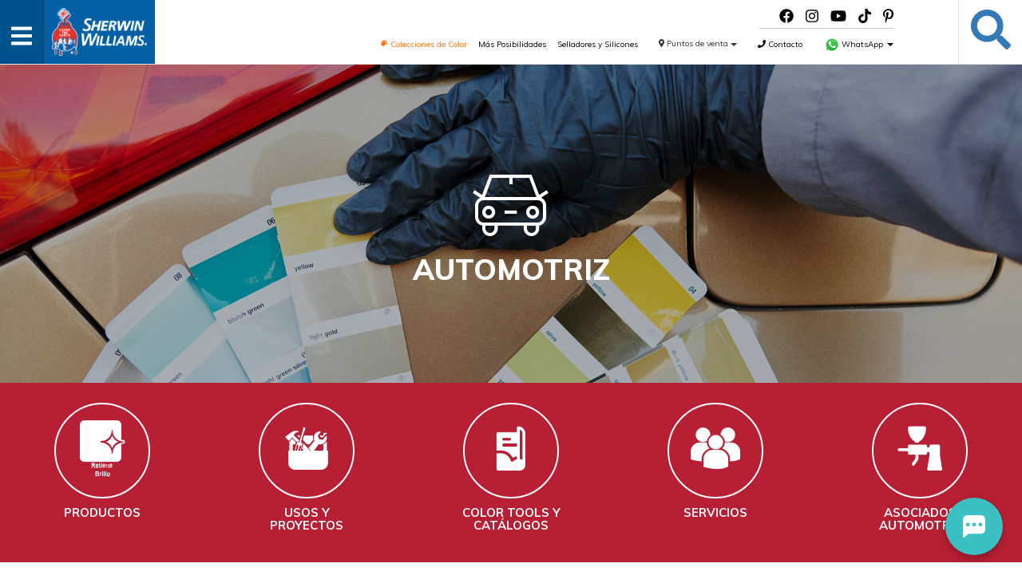

--- FILE ---
content_type: text/html; charset=UTF-8
request_url: https://www.sherwinca.com/tienda/automotriz/poliuretano-premium-ultra-7000/primers-o-bases/p6a48-p6h49-ultra-fill-primer-ii-serie-p6/
body_size: 20965
content:
<!DOCTYPE html>
<html lang="es" prefix="og: https://ogp.me/ns# fb: https://ogp.me/ns/fb# product: https://ogp.me/ns/product#">
<head>

<meta name="google-site-verification" content="vHZZBPYWhR4kmsTshWPsjFSCMMdUzkwIjL5NUML3Ypc" />

<!-- Hotjar Tracking Code for https://www.sherwinca.com/ -->
	<script type="a3605d83ab8108a6a08d2b4a-text/javascript">
    (function(h,o,t,j,a,r){
        h.hj=h.hj||function(){(h.hj.q=h.hj.q||[]).push(arguments)};
        h._hjSettings={hjid:3295968,hjsv:6};
        a=o.getElementsByTagName('head')[0];
        r=o.createElement('script');r.async=1;
        r.src=t+h._hjSettings.hjid+j+h._hjSettings.hjsv;
        a.appendChild(r);
    })(window,document,'https://static.hotjar.com/c/hotjar-','.js?sv=');
</script>

<meta charset="UTF-8">
<meta name="viewport" content="width=device-width, initial-scale=1">
<link rel="profile" href="http://gmpg.org/xfn/11">
<link rel="pingback" href="https://www.sherwinca.com/xmlrpc.php">
<meta name="p:domain_verify" content="bbcc664e586716eeb24a41256e425f21"/>


<meta name="wpsso-begin" content="wpsso structured data begin"/>
<!-- generator:1 --><meta name="generator" content="WPSSO Core 21.6.0/S"/>
<link rel="shortlink" href="https://www.sherwinca.com/?p=399"/>
<meta property="fb:app_id" content="966242223397117"/>
<meta property="og:type" content="product"/>
<meta property="og:url" content="https://www.sherwinca.com/tienda/automotriz/poliuretano-premium-ultra-7000/primers-o-bases/p6a48-p6h49-ultra-fill-primer-ii-serie-p6/"/>
<meta property="og:locale" content="es_ES"/>
<meta property="og:site_name" content="Sherwin Williams de Centroam&eacute;rica"/>
<meta property="og:title" content="P6A48 / P6H49 Ultra Fill Primer II Serie P6 &ndash; Sherwin Williams de..."/>
<meta property="og:description" content="Primario de relleno gris para el repintado automotriz. Alto relleno R&aacute;pido secado F&aacute;cil lijado Dos velocidades de secado Disponible en dos colores: Gris &ndash; P6A48 | Beige &ndash; P6H49 &nbsp;"/>
<meta property="og:updated_time" content="2023-06-01T19:19:02+00:00"/>
<!-- og:image:1 --><meta property="og:image" content="https://www.sherwinca.com/wp-content/uploads/2025/03/66-aniversario-aprobado_LinkedIn-1200x628-cropped.png"/>
<!-- og:image:1 --><meta property="og:image:width" content="1200"/>
<!-- og:image:1 --><meta property="og:image:height" content="628"/>
<meta property="product:retailer_item_id" content="399"/>
<meta property="product:retailer_part_no" content="P6A48"/>
<meta property="product:availability" content="in stock"/>
<meta property="product:retailer_category" content="Automotriz   Sherwin Williams de Centroam&eacute;rica &gt; Poliuretano Premium Ultra 7000 | Sherwin-Williams&reg; de Centroam&eacute;rica &gt; Primers O Bases Poliuretano Premium Ultra 7000 | Sherwin-Williams&reg;"/>
<meta property="product:condition" content="new"/>
<meta property="product:pretax_price:amount" content="0.00"/>
<meta property="product:pretax_price:currency" content="USD"/>
<meta property="product:price:amount" content="0.00"/>
<meta property="product:price:currency" content="USD"/>
<meta name="twitter:domain" content="www.sherwinca.com"/>
<meta name="twitter:title" content="P6A48 / P6H49 Ultra Fill Primer II Serie P6 &ndash; Sherwin Williams de..."/>
<meta name="twitter:description" content="Primario de relleno gris para el repintado automotriz. Alto relleno R&aacute;pido secado F&aacute;cil lijado Dos velocidades de secado Disponible en dos colores: Gris &ndash; P6A48 | Beige &ndash; P6H49 &nbsp;"/>
<meta name="twitter:card" content="summary"/>
<meta name="twitter:image" content="https://www.sherwinca.com/wp-content/uploads/2025/03/66-aniversario-aprobado_LinkedIn-1200x1200-cropped.png"/>
<meta name="twitter:label1" content="Price"/>
<meta name="twitter:data1" content="0.00 USD"/>
<meta name="twitter:label2" content="Availability"/>
<meta name="twitter:data2" content="In Stock"/>
<meta name="thumbnail" content="https://www.sherwinca.com/wp-content/uploads/2025/03/66-aniversario-aprobado_LinkedIn-1200x628-cropped.png"/>
<script type="application/ld+json" id="wpsso-schema-graph">{
    "@context": "https://schema.org",
    "@graph": [
        {
            "@id": "/tienda/automotriz/poliuretano-premium-ultra-7000/primers-o-bases/p6a48-p6h49-ultra-fill-primer-ii-serie-p6/#sso/product/399",
            "@context": "https://schema.org",
            "@type": "Product",
            "mainEntityOfPage": "https://www.sherwinca.com/tienda/automotriz/poliuretano-premium-ultra-7000/primers-o-bases/p6a48-p6h49-ultra-fill-primer-ii-serie-p6/",
            "url": "https://www.sherwinca.com/tienda/automotriz/poliuretano-premium-ultra-7000/primers-o-bases/p6a48-p6h49-ultra-fill-primer-ii-serie-p6/",
            "sameAs": [
                "https://www.sherwinca.com/?p=399"
            ],
            "name": "P6A48 / P6H49 Ultra Fill Primer II Serie P6 &ndash; Sherwin Williams de...",
            "alternateName": "P6A48 / P6H49 Ultra Fill Primer II Serie P6 &ndash; Sherwin Williams de Centroam&eacute;rica",
            "description": "Primario de relleno gris para el repintado automotriz. Alto relleno R&aacute;pido secado F&aacute;cil lijado Dos velocidades de secado Disponible en dos colores: Gris &ndash; P6A48 | Beige &ndash; P6H49 &nbsp;",
            "sku": "P6A48",
            "itemCondition": "https://schema.org/NewCondition",
            "image": [
                {
                    "@id": "/wp-content/uploads/2025/03/66-aniversario-aprobado_LinkedIn-1200x1200-cropped.png#sso/image-object"
                },
                {
                    "@id": "/wp-content/uploads/2025/03/66-aniversario-aprobado_LinkedIn-1200x900-cropped.png#sso/image-object"
                },
                {
                    "@id": "/wp-content/uploads/2025/03/66-aniversario-aprobado_LinkedIn-1200x675-cropped.png#sso/image-object"
                }
            ],
            "offers": {
                "@context": "https://schema.org",
                "@type": "Offer",
                "url": "https://www.sherwinca.com/tienda/automotriz/poliuretano-premium-ultra-7000/primers-o-bases/p6a48-p6h49-ultra-fill-primer-ii-serie-p6/",
                "name": "P6A48 / P6H49 Ultra Fill Primer II Serie P6 &ndash; Sherwin Williams de...",
                "description": "Primario de relleno gris para el repintado automotriz. Alto relleno R&aacute;pido secado F&aacute;cil lijado Dos velocidades de secado Disponible en dos colores: Gris &ndash; P6A48 | Beige &ndash; P6H49 &nbsp;",
                "sku": "P6A48",
                "availability": "https://schema.org/InStock",
                "itemCondition": "https://schema.org/NewCondition",
                "price": "0.00",
                "priceCurrency": "USD",
                "priceValidUntil": "2026-11-16T03:17:04+00:00",
                "priceSpecification": [
                    {
                        "@context": "https://schema.org",
                        "@type": "UnitPriceSpecification",
                        "priceType": "https://schema.org/ListPrice",
                        "price": "0.00",
                        "priceCurrency": "USD",
                        "valueAddedTaxIncluded": false,
                        "validThrough": "2025-12-16T03:17:04+00:00"
                    }
                ],
                "seller": {
                    "@id": "/#sso/organization/site/org-logo-url"
                }
            }
        },
        {
            "@id": "/wp-content/uploads/2025/03/66-aniversario-aprobado_LinkedIn-1200x1200-cropped.png#sso/image-object",
            "@context": "https://schema.org",
            "@type": "ImageObject",
            "url": "https://www.sherwinca.com/wp-content/uploads/2025/03/66-aniversario-aprobado_LinkedIn-1200x1200-cropped.png",
            "identifier": "10466-wpsso-schema-1x1",
            "name": "66 aniversario aprobado_LinkedIn  &ndash; Sherwin Williams de Centroam&eacute;rica",
            "description": "Sin descripci&oacute;n.",
            "encodingFormat": "image/png",
            "uploadDate": "2025-03-11T15:54:41+00:00",
            "width": [
                {
                    "@id": "#sso/qv-width-px-1200"
                }
            ],
            "height": [
                {
                    "@id": "#sso/qv-height-px-1200"
                }
            ]
        },
        {
            "@id": "#sso/qv-width-px-1200",
            "@context": "https://schema.org",
            "@type": "QuantitativeValue",
            "name": "Width",
            "unitText": "px",
            "unitCode": "E37",
            "value": "1200"
        },
        {
            "@id": "#sso/qv-height-px-1200",
            "@context": "https://schema.org",
            "@type": "QuantitativeValue",
            "name": "Height",
            "unitText": "px",
            "unitCode": "E37",
            "value": "1200"
        },
        {
            "@id": "/wp-content/uploads/2025/03/66-aniversario-aprobado_LinkedIn-1200x900-cropped.png#sso/image-object",
            "@context": "https://schema.org",
            "@type": "ImageObject",
            "url": "https://www.sherwinca.com/wp-content/uploads/2025/03/66-aniversario-aprobado_LinkedIn-1200x900-cropped.png",
            "identifier": "10466-wpsso-schema-4x3",
            "name": "66 aniversario aprobado_LinkedIn  &ndash; Sherwin Williams de Centroam&eacute;rica",
            "description": "Sin descripci&oacute;n.",
            "encodingFormat": "image/png",
            "uploadDate": "2025-03-11T15:54:41+00:00",
            "width": [
                {
                    "@id": "#sso/qv-width-px-1200"
                }
            ],
            "height": [
                {
                    "@id": "#sso/qv-height-px-900"
                }
            ]
        },
        {
            "@id": "#sso/qv-height-px-900",
            "@context": "https://schema.org",
            "@type": "QuantitativeValue",
            "name": "Height",
            "unitText": "px",
            "unitCode": "E37",
            "value": "900"
        },
        {
            "@id": "/wp-content/uploads/2025/03/66-aniversario-aprobado_LinkedIn-1200x675-cropped.png#sso/image-object",
            "@context": "https://schema.org",
            "@type": "ImageObject",
            "url": "https://www.sherwinca.com/wp-content/uploads/2025/03/66-aniversario-aprobado_LinkedIn-1200x675-cropped.png",
            "identifier": "10466-wpsso-schema-16x9",
            "name": "66 aniversario aprobado_LinkedIn  &ndash; Sherwin Williams de Centroam&eacute;rica",
            "description": "Sin descripci&oacute;n.",
            "encodingFormat": "image/png",
            "uploadDate": "2025-03-11T15:54:41+00:00",
            "width": [
                {
                    "@id": "#sso/qv-width-px-1200"
                }
            ],
            "height": [
                {
                    "@id": "#sso/qv-height-px-675"
                }
            ]
        },
        {
            "@id": "#sso/qv-height-px-675",
            "@context": "https://schema.org",
            "@type": "QuantitativeValue",
            "name": "Height",
            "unitText": "px",
            "unitCode": "E37",
            "value": "675"
        },
        {
            "@id": "/#sso/organization/site/org-logo-url",
            "@context": "https://schema.org",
            "@type": "Organization",
            "url": "https://www.sherwinca.com/",
            "name": "Sherwin Williams de Centroam\u00e9rica",
            "description": "Pinturas Sherwin Williams, es un productor de barnices y pinturas de nivel mundial con una historia rica de innovaciones. Desde su fundaci\u00f3n en 1866, la calidad de las pinturas por medio de una certificaci\u00f3n que reflejaba las firmas plasmadas en cada lata o envase de pintura, convirti\u00e9ndose as\u00ed no solo en el mayor productor de los Estados Unidos, sino tambi\u00e9n uno de los mayores productores en el mundo."
        }
    ]
}</script>
<meta name="wpsso-end" content="wpsso structured data end"/>
<meta name="wpsso-cached" content="2025-11-16T03:17:04+00:00 for www.sherwinca.com"/>
<meta name="wpsso-added" content="2025-12-15T16:16:42+00:00 in 0.001016 secs (39.25 MB peak)"/>

<meta name='robots' content='index, follow, max-image-preview:large, max-snippet:-1, max-video-preview:-1' />
		<style>img:is([sizes="auto" i], [sizes^="auto," i]) { contain-intrinsic-size: 3000px 1500px }</style>
		
<!-- Google Tag Manager for WordPress by gtm4wp.com -->
<script data-cfasync="false" data-pagespeed-no-defer>
	var gtm4wp_datalayer_name = "dataLayer";
	var dataLayer = dataLayer || [];
</script>
<!-- End Google Tag Manager for WordPress by gtm4wp.com -->
	<!-- This site is optimized with the Yoast SEO Premium plugin v19.2.1 (Yoast SEO v25.6) - https://yoast.com/wordpress/plugins/seo/ -->
	<title>P6A48 / P6H49 Ultra Fill Primer II Serie P6 - Sherwin Williams de Centroamérica</title>
	<meta name="description" content="Primario de relleno gris para el repintado automotriz. Alto relleno Rápido secado Fácil lijado Dos velocidades de secado Disponible en dos colores: Gris -" />
	<link rel="canonical" href="https://www.sherwinca.com/tienda/automotriz/poliuretano-premium-ultra-7000/primers-o-bases/p6a48-p6h49-ultra-fill-primer-ii-serie-p6/" />
	<script type="application/ld+json" class="yoast-schema-graph">{"@context":"https://schema.org","@graph":[{"@type":"BreadcrumbList","@id":"https://www.sherwinca.com/tienda/automotriz/poliuretano-premium-ultra-7000/primers-o-bases/p6a48-p6h49-ultra-fill-primer-ii-serie-p6/#breadcrumb","itemListElement":[{"@type":"ListItem","position":1,"name":"Inicio","item":"https://www.sherwinca.com/"},{"@type":"ListItem","position":2,"name":"Productos"},{"@type":"ListItem","position":3,"name":"Automotriz","item":"https://www.sherwinca.com/categoria-producto/automotriz/"},{"@type":"ListItem","position":4,"name":"POLIURETANO PREMIUM ULTRA 7000","item":"https://www.sherwinca.com/categoria-producto/automotriz/poliuretano-premium-ultra-7000/"},{"@type":"ListItem","position":5,"name":"Primers o Bases","item":"https://www.sherwinca.com/categoria-producto/automotriz/poliuretano-premium-ultra-7000/primers-o-bases/"},{"@type":"ListItem","position":6,"name":"P6A48 / P6H49 Ultra Fill Primer II Serie P6"}]}]}</script>
	<!-- / Yoast SEO Premium plugin. -->


<link rel='dns-prefetch' href='//cdnjs.cloudflare.com' />
<link rel='dns-prefetch' href='//fonts.googleapis.com' />
<link rel="alternate" type="application/rss+xml" title="Sherwin Williams de Centroamérica &raquo; Feed" href="https://www.sherwinca.com/feed/" />
<link rel="alternate" type="application/rss+xml" title="Sherwin Williams de Centroamérica &raquo; Feed de los comentarios" href="https://www.sherwinca.com/comments/feed/" />
<script type="a3605d83ab8108a6a08d2b4a-text/javascript">
/* <![CDATA[ */
window._wpemojiSettings = {"baseUrl":"https:\/\/s.w.org\/images\/core\/emoji\/15.0.3\/72x72\/","ext":".png","svgUrl":"https:\/\/s.w.org\/images\/core\/emoji\/15.0.3\/svg\/","svgExt":".svg","source":{"concatemoji":"https:\/\/www.sherwinca.com\/wp-includes\/js\/wp-emoji-release.min.js?ver=6.6.4"}};
/*! This file is auto-generated */
!function(i,n){var o,s,e;function c(e){try{var t={supportTests:e,timestamp:(new Date).valueOf()};sessionStorage.setItem(o,JSON.stringify(t))}catch(e){}}function p(e,t,n){e.clearRect(0,0,e.canvas.width,e.canvas.height),e.fillText(t,0,0);var t=new Uint32Array(e.getImageData(0,0,e.canvas.width,e.canvas.height).data),r=(e.clearRect(0,0,e.canvas.width,e.canvas.height),e.fillText(n,0,0),new Uint32Array(e.getImageData(0,0,e.canvas.width,e.canvas.height).data));return t.every(function(e,t){return e===r[t]})}function u(e,t,n){switch(t){case"flag":return n(e,"\ud83c\udff3\ufe0f\u200d\u26a7\ufe0f","\ud83c\udff3\ufe0f\u200b\u26a7\ufe0f")?!1:!n(e,"\ud83c\uddfa\ud83c\uddf3","\ud83c\uddfa\u200b\ud83c\uddf3")&&!n(e,"\ud83c\udff4\udb40\udc67\udb40\udc62\udb40\udc65\udb40\udc6e\udb40\udc67\udb40\udc7f","\ud83c\udff4\u200b\udb40\udc67\u200b\udb40\udc62\u200b\udb40\udc65\u200b\udb40\udc6e\u200b\udb40\udc67\u200b\udb40\udc7f");case"emoji":return!n(e,"\ud83d\udc26\u200d\u2b1b","\ud83d\udc26\u200b\u2b1b")}return!1}function f(e,t,n){var r="undefined"!=typeof WorkerGlobalScope&&self instanceof WorkerGlobalScope?new OffscreenCanvas(300,150):i.createElement("canvas"),a=r.getContext("2d",{willReadFrequently:!0}),o=(a.textBaseline="top",a.font="600 32px Arial",{});return e.forEach(function(e){o[e]=t(a,e,n)}),o}function t(e){var t=i.createElement("script");t.src=e,t.defer=!0,i.head.appendChild(t)}"undefined"!=typeof Promise&&(o="wpEmojiSettingsSupports",s=["flag","emoji"],n.supports={everything:!0,everythingExceptFlag:!0},e=new Promise(function(e){i.addEventListener("DOMContentLoaded",e,{once:!0})}),new Promise(function(t){var n=function(){try{var e=JSON.parse(sessionStorage.getItem(o));if("object"==typeof e&&"number"==typeof e.timestamp&&(new Date).valueOf()<e.timestamp+604800&&"object"==typeof e.supportTests)return e.supportTests}catch(e){}return null}();if(!n){if("undefined"!=typeof Worker&&"undefined"!=typeof OffscreenCanvas&&"undefined"!=typeof URL&&URL.createObjectURL&&"undefined"!=typeof Blob)try{var e="postMessage("+f.toString()+"("+[JSON.stringify(s),u.toString(),p.toString()].join(",")+"));",r=new Blob([e],{type:"text/javascript"}),a=new Worker(URL.createObjectURL(r),{name:"wpTestEmojiSupports"});return void(a.onmessage=function(e){c(n=e.data),a.terminate(),t(n)})}catch(e){}c(n=f(s,u,p))}t(n)}).then(function(e){for(var t in e)n.supports[t]=e[t],n.supports.everything=n.supports.everything&&n.supports[t],"flag"!==t&&(n.supports.everythingExceptFlag=n.supports.everythingExceptFlag&&n.supports[t]);n.supports.everythingExceptFlag=n.supports.everythingExceptFlag&&!n.supports.flag,n.DOMReady=!1,n.readyCallback=function(){n.DOMReady=!0}}).then(function(){return e}).then(function(){var e;n.supports.everything||(n.readyCallback(),(e=n.source||{}).concatemoji?t(e.concatemoji):e.wpemoji&&e.twemoji&&(t(e.twemoji),t(e.wpemoji)))}))}((window,document),window._wpemojiSettings);
/* ]]> */
</script>
<link rel='stylesheet' id='font-awesome-css' href='https://www.sherwinca.com/wp-content/plugins/stagtools/assets/css/fontawesome-all.min.css?ver=5.15.3' type='text/css' media='all' />
<link rel='stylesheet' id='stag-shortcode-styles-css' href='https://www.sherwinca.com/wp-content/plugins/stagtools/assets/css/stag-shortcodes.css?ver=2.3.8' type='text/css' media='all' />
<style id='wp-emoji-styles-inline-css' type='text/css'>

	img.wp-smiley, img.emoji {
		display: inline !important;
		border: none !important;
		box-shadow: none !important;
		height: 1em !important;
		width: 1em !important;
		margin: 0 0.07em !important;
		vertical-align: -0.1em !important;
		background: none !important;
		padding: 0 !important;
	}
</style>
<link rel='stylesheet' id='wp-block-library-css' href='https://www.sherwinca.com/wp-includes/css/dist/block-library/style.min.css?ver=6.6.4' type='text/css' media='all' />
<style id='classic-theme-styles-inline-css' type='text/css'>
/*! This file is auto-generated */
.wp-block-button__link{color:#fff;background-color:#32373c;border-radius:9999px;box-shadow:none;text-decoration:none;padding:calc(.667em + 2px) calc(1.333em + 2px);font-size:1.125em}.wp-block-file__button{background:#32373c;color:#fff;text-decoration:none}
</style>
<style id='global-styles-inline-css' type='text/css'>
:root{--wp--preset--aspect-ratio--square: 1;--wp--preset--aspect-ratio--4-3: 4/3;--wp--preset--aspect-ratio--3-4: 3/4;--wp--preset--aspect-ratio--3-2: 3/2;--wp--preset--aspect-ratio--2-3: 2/3;--wp--preset--aspect-ratio--16-9: 16/9;--wp--preset--aspect-ratio--9-16: 9/16;--wp--preset--color--black: #000000;--wp--preset--color--cyan-bluish-gray: #abb8c3;--wp--preset--color--white: #ffffff;--wp--preset--color--pale-pink: #f78da7;--wp--preset--color--vivid-red: #cf2e2e;--wp--preset--color--luminous-vivid-orange: #ff6900;--wp--preset--color--luminous-vivid-amber: #fcb900;--wp--preset--color--light-green-cyan: #7bdcb5;--wp--preset--color--vivid-green-cyan: #00d084;--wp--preset--color--pale-cyan-blue: #8ed1fc;--wp--preset--color--vivid-cyan-blue: #0693e3;--wp--preset--color--vivid-purple: #9b51e0;--wp--preset--gradient--vivid-cyan-blue-to-vivid-purple: linear-gradient(135deg,rgba(6,147,227,1) 0%,rgb(155,81,224) 100%);--wp--preset--gradient--light-green-cyan-to-vivid-green-cyan: linear-gradient(135deg,rgb(122,220,180) 0%,rgb(0,208,130) 100%);--wp--preset--gradient--luminous-vivid-amber-to-luminous-vivid-orange: linear-gradient(135deg,rgba(252,185,0,1) 0%,rgba(255,105,0,1) 100%);--wp--preset--gradient--luminous-vivid-orange-to-vivid-red: linear-gradient(135deg,rgba(255,105,0,1) 0%,rgb(207,46,46) 100%);--wp--preset--gradient--very-light-gray-to-cyan-bluish-gray: linear-gradient(135deg,rgb(238,238,238) 0%,rgb(169,184,195) 100%);--wp--preset--gradient--cool-to-warm-spectrum: linear-gradient(135deg,rgb(74,234,220) 0%,rgb(151,120,209) 20%,rgb(207,42,186) 40%,rgb(238,44,130) 60%,rgb(251,105,98) 80%,rgb(254,248,76) 100%);--wp--preset--gradient--blush-light-purple: linear-gradient(135deg,rgb(255,206,236) 0%,rgb(152,150,240) 100%);--wp--preset--gradient--blush-bordeaux: linear-gradient(135deg,rgb(254,205,165) 0%,rgb(254,45,45) 50%,rgb(107,0,62) 100%);--wp--preset--gradient--luminous-dusk: linear-gradient(135deg,rgb(255,203,112) 0%,rgb(199,81,192) 50%,rgb(65,88,208) 100%);--wp--preset--gradient--pale-ocean: linear-gradient(135deg,rgb(255,245,203) 0%,rgb(182,227,212) 50%,rgb(51,167,181) 100%);--wp--preset--gradient--electric-grass: linear-gradient(135deg,rgb(202,248,128) 0%,rgb(113,206,126) 100%);--wp--preset--gradient--midnight: linear-gradient(135deg,rgb(2,3,129) 0%,rgb(40,116,252) 100%);--wp--preset--font-size--small: 13px;--wp--preset--font-size--medium: 20px;--wp--preset--font-size--large: 36px;--wp--preset--font-size--x-large: 42px;--wp--preset--font-family--inter: "Inter", sans-serif;--wp--preset--font-family--cardo: Cardo;--wp--preset--spacing--20: 0.44rem;--wp--preset--spacing--30: 0.67rem;--wp--preset--spacing--40: 1rem;--wp--preset--spacing--50: 1.5rem;--wp--preset--spacing--60: 2.25rem;--wp--preset--spacing--70: 3.38rem;--wp--preset--spacing--80: 5.06rem;--wp--preset--shadow--natural: 6px 6px 9px rgba(0, 0, 0, 0.2);--wp--preset--shadow--deep: 12px 12px 50px rgba(0, 0, 0, 0.4);--wp--preset--shadow--sharp: 6px 6px 0px rgba(0, 0, 0, 0.2);--wp--preset--shadow--outlined: 6px 6px 0px -3px rgba(255, 255, 255, 1), 6px 6px rgba(0, 0, 0, 1);--wp--preset--shadow--crisp: 6px 6px 0px rgba(0, 0, 0, 1);}:where(.is-layout-flex){gap: 0.5em;}:where(.is-layout-grid){gap: 0.5em;}body .is-layout-flex{display: flex;}.is-layout-flex{flex-wrap: wrap;align-items: center;}.is-layout-flex > :is(*, div){margin: 0;}body .is-layout-grid{display: grid;}.is-layout-grid > :is(*, div){margin: 0;}:where(.wp-block-columns.is-layout-flex){gap: 2em;}:where(.wp-block-columns.is-layout-grid){gap: 2em;}:where(.wp-block-post-template.is-layout-flex){gap: 1.25em;}:where(.wp-block-post-template.is-layout-grid){gap: 1.25em;}.has-black-color{color: var(--wp--preset--color--black) !important;}.has-cyan-bluish-gray-color{color: var(--wp--preset--color--cyan-bluish-gray) !important;}.has-white-color{color: var(--wp--preset--color--white) !important;}.has-pale-pink-color{color: var(--wp--preset--color--pale-pink) !important;}.has-vivid-red-color{color: var(--wp--preset--color--vivid-red) !important;}.has-luminous-vivid-orange-color{color: var(--wp--preset--color--luminous-vivid-orange) !important;}.has-luminous-vivid-amber-color{color: var(--wp--preset--color--luminous-vivid-amber) !important;}.has-light-green-cyan-color{color: var(--wp--preset--color--light-green-cyan) !important;}.has-vivid-green-cyan-color{color: var(--wp--preset--color--vivid-green-cyan) !important;}.has-pale-cyan-blue-color{color: var(--wp--preset--color--pale-cyan-blue) !important;}.has-vivid-cyan-blue-color{color: var(--wp--preset--color--vivid-cyan-blue) !important;}.has-vivid-purple-color{color: var(--wp--preset--color--vivid-purple) !important;}.has-black-background-color{background-color: var(--wp--preset--color--black) !important;}.has-cyan-bluish-gray-background-color{background-color: var(--wp--preset--color--cyan-bluish-gray) !important;}.has-white-background-color{background-color: var(--wp--preset--color--white) !important;}.has-pale-pink-background-color{background-color: var(--wp--preset--color--pale-pink) !important;}.has-vivid-red-background-color{background-color: var(--wp--preset--color--vivid-red) !important;}.has-luminous-vivid-orange-background-color{background-color: var(--wp--preset--color--luminous-vivid-orange) !important;}.has-luminous-vivid-amber-background-color{background-color: var(--wp--preset--color--luminous-vivid-amber) !important;}.has-light-green-cyan-background-color{background-color: var(--wp--preset--color--light-green-cyan) !important;}.has-vivid-green-cyan-background-color{background-color: var(--wp--preset--color--vivid-green-cyan) !important;}.has-pale-cyan-blue-background-color{background-color: var(--wp--preset--color--pale-cyan-blue) !important;}.has-vivid-cyan-blue-background-color{background-color: var(--wp--preset--color--vivid-cyan-blue) !important;}.has-vivid-purple-background-color{background-color: var(--wp--preset--color--vivid-purple) !important;}.has-black-border-color{border-color: var(--wp--preset--color--black) !important;}.has-cyan-bluish-gray-border-color{border-color: var(--wp--preset--color--cyan-bluish-gray) !important;}.has-white-border-color{border-color: var(--wp--preset--color--white) !important;}.has-pale-pink-border-color{border-color: var(--wp--preset--color--pale-pink) !important;}.has-vivid-red-border-color{border-color: var(--wp--preset--color--vivid-red) !important;}.has-luminous-vivid-orange-border-color{border-color: var(--wp--preset--color--luminous-vivid-orange) !important;}.has-luminous-vivid-amber-border-color{border-color: var(--wp--preset--color--luminous-vivid-amber) !important;}.has-light-green-cyan-border-color{border-color: var(--wp--preset--color--light-green-cyan) !important;}.has-vivid-green-cyan-border-color{border-color: var(--wp--preset--color--vivid-green-cyan) !important;}.has-pale-cyan-blue-border-color{border-color: var(--wp--preset--color--pale-cyan-blue) !important;}.has-vivid-cyan-blue-border-color{border-color: var(--wp--preset--color--vivid-cyan-blue) !important;}.has-vivid-purple-border-color{border-color: var(--wp--preset--color--vivid-purple) !important;}.has-vivid-cyan-blue-to-vivid-purple-gradient-background{background: var(--wp--preset--gradient--vivid-cyan-blue-to-vivid-purple) !important;}.has-light-green-cyan-to-vivid-green-cyan-gradient-background{background: var(--wp--preset--gradient--light-green-cyan-to-vivid-green-cyan) !important;}.has-luminous-vivid-amber-to-luminous-vivid-orange-gradient-background{background: var(--wp--preset--gradient--luminous-vivid-amber-to-luminous-vivid-orange) !important;}.has-luminous-vivid-orange-to-vivid-red-gradient-background{background: var(--wp--preset--gradient--luminous-vivid-orange-to-vivid-red) !important;}.has-very-light-gray-to-cyan-bluish-gray-gradient-background{background: var(--wp--preset--gradient--very-light-gray-to-cyan-bluish-gray) !important;}.has-cool-to-warm-spectrum-gradient-background{background: var(--wp--preset--gradient--cool-to-warm-spectrum) !important;}.has-blush-light-purple-gradient-background{background: var(--wp--preset--gradient--blush-light-purple) !important;}.has-blush-bordeaux-gradient-background{background: var(--wp--preset--gradient--blush-bordeaux) !important;}.has-luminous-dusk-gradient-background{background: var(--wp--preset--gradient--luminous-dusk) !important;}.has-pale-ocean-gradient-background{background: var(--wp--preset--gradient--pale-ocean) !important;}.has-electric-grass-gradient-background{background: var(--wp--preset--gradient--electric-grass) !important;}.has-midnight-gradient-background{background: var(--wp--preset--gradient--midnight) !important;}.has-small-font-size{font-size: var(--wp--preset--font-size--small) !important;}.has-medium-font-size{font-size: var(--wp--preset--font-size--medium) !important;}.has-large-font-size{font-size: var(--wp--preset--font-size--large) !important;}.has-x-large-font-size{font-size: var(--wp--preset--font-size--x-large) !important;}
:where(.wp-block-post-template.is-layout-flex){gap: 1.25em;}:where(.wp-block-post-template.is-layout-grid){gap: 1.25em;}
:where(.wp-block-columns.is-layout-flex){gap: 2em;}:where(.wp-block-columns.is-layout-grid){gap: 2em;}
:root :where(.wp-block-pullquote){font-size: 1.5em;line-height: 1.6;}
</style>
<link rel='stylesheet' id='woocommerce-smallscreen-css' href='https://www.sherwinca.com/wp-content/plugins/woocommerce/assets/css/woocommerce-smallscreen.css?ver=9.6.1' type='text/css' media='only screen and (max-width: 768px)' />
<style id='woocommerce-inline-inline-css' type='text/css'>
.woocommerce form .form-row .required { visibility: visible; }
</style>
<link rel='stylesheet' id='brands-styles-css' href='https://www.sherwinca.com/wp-content/plugins/woocommerce/assets/css/brands.css?ver=9.6.1' type='text/css' media='all' />
<link rel='stylesheet' id='fancybox.min-css' href='https://www.sherwinca.com/wp-content/themes/swreg/assets/fancybox/jquery.fancybox.min.css' type='text/css' media='all' />
<link rel='stylesheet' id='animate_css-css' href='https://www.sherwinca.com/wp-content/themes/swreg/assets/css/animate.css?ver=1765815402' type='text/css' media='all' />
<link rel='stylesheet' id='sweetalert-css' href='https://www.sherwinca.com/wp-content/themes/swreg/assets/css/sweetalert.css?ver=6.6.4' type='text/css' media='all' />
<link rel='stylesheet' id='slick_css-css' href='https://www.sherwinca.com/wp-content/themes/swreg/assets/css/slick/slick.css?ver=1765815402' type='text/css' media='all' />
<link rel='stylesheet' id='slick_theme_css-css' href='https://www.sherwinca.com/wp-content/themes/swreg/assets/css/slick/slick-theme.css?ver=1765815402' type='text/css' media='all' />
<link rel='stylesheet' id='datepicker-css-css' href='https://www.sherwinca.com/wp-content/themes/swreg/assets/datepicker/css/bootstrap-datepicker.css?ver=1765815402' type='text/css' media='all' />
<link rel='stylesheet' id='rangeslider-css-css' href='https://www.sherwinca.com/wp-content/themes/swreg/assets/rangeslider/rangeslider.css?ver=1765815402' type='text/css' media='all' />
<link rel='stylesheet' id='newcss-css' href='https://www.sherwinca.com/wp-content/themes/swreg/assets/css/new-styles.css?ver&#038;v=2' type='text/css' media='1' />
<link rel='stylesheet' id='stag-style-css' href='https://www.sherwinca.com/wp-content/themes/swreg-child/style.css?ver=1.0.0' type='text/css' media='all' />
<link rel='stylesheet' id='google-fonts-css' href='https://fonts.googleapis.com/css?family=Muli%3A300%2C300i%2C400%2C400i%2C600%2C600i%2C700%2C700i%2C800%2C800i%2C900%2C900i&#038;subset=latin' type='text/css' media='all' />
<link rel='stylesheet' id='yttor-woocommerce-css' href='https://www.sherwinca.com/wp-content/themes/swreg/woocommerce/woocommerce.css?ver=1.0.0' type='text/css' media='all' />
<script type="a3605d83ab8108a6a08d2b4a-text/javascript" src="https://www.sherwinca.com/wp-content/plugins/stop-user-enumeration/frontend/js/frontend.js?ver=1.7.6" id="stop-user-enumeration-js" defer="defer" data-wp-strategy="defer"></script>
<script type="a3605d83ab8108a6a08d2b4a-text/javascript" src="https://www.sherwinca.com/wp-includes/js/jquery/jquery.min.js?ver=3.7.1" id="jquery-core-js"></script>
<script type="a3605d83ab8108a6a08d2b4a-text/javascript" src="https://www.sherwinca.com/wp-includes/js/jquery/jquery-migrate.min.js?ver=3.4.1" id="jquery-migrate-js"></script>
<script type="a3605d83ab8108a6a08d2b4a-text/javascript" src="https://www.sherwinca.com/wp-content/plugins/woocommerce/assets/js/jquery-blockui/jquery.blockUI.min.js?ver=2.7.0-wc.9.6.1" id="jquery-blockui-js" defer="defer" data-wp-strategy="defer"></script>
<script type="a3605d83ab8108a6a08d2b4a-text/javascript" id="wc-add-to-cart-js-extra">
/* <![CDATA[ */
var wc_add_to_cart_params = {"ajax_url":"\/wp-admin\/admin-ajax.php","wc_ajax_url":"\/?wc-ajax=%%endpoint%%","i18n_view_cart":"Ver carrito","cart_url":"https:\/\/www.sherwinca.com","is_cart":"","cart_redirect_after_add":"no"};
/* ]]> */
</script>
<script type="a3605d83ab8108a6a08d2b4a-text/javascript" src="https://www.sherwinca.com/wp-content/plugins/woocommerce/assets/js/frontend/add-to-cart.min.js?ver=9.6.1" id="wc-add-to-cart-js" defer="defer" data-wp-strategy="defer"></script>
<script type="a3605d83ab8108a6a08d2b4a-text/javascript" id="wc-single-product-js-extra">
/* <![CDATA[ */
var wc_single_product_params = {"i18n_required_rating_text":"Por favor elige una puntuaci\u00f3n","i18n_product_gallery_trigger_text":"Ver galer\u00eda de im\u00e1genes a pantalla completa","review_rating_required":"yes","flexslider":{"rtl":false,"animation":"slide","smoothHeight":true,"directionNav":false,"controlNav":"thumbnails","slideshow":false,"animationSpeed":500,"animationLoop":false,"allowOneSlide":false},"zoom_enabled":"","zoom_options":[],"photoswipe_enabled":"","photoswipe_options":{"shareEl":false,"closeOnScroll":false,"history":false,"hideAnimationDuration":0,"showAnimationDuration":0},"flexslider_enabled":""};
/* ]]> */
</script>
<script type="a3605d83ab8108a6a08d2b4a-text/javascript" src="https://www.sherwinca.com/wp-content/plugins/woocommerce/assets/js/frontend/single-product.min.js?ver=9.6.1" id="wc-single-product-js" defer="defer" data-wp-strategy="defer"></script>
<script type="a3605d83ab8108a6a08d2b4a-text/javascript" src="https://www.sherwinca.com/wp-content/plugins/woocommerce/assets/js/js-cookie/js.cookie.min.js?ver=2.1.4-wc.9.6.1" id="js-cookie-js" defer="defer" data-wp-strategy="defer"></script>
<script type="a3605d83ab8108a6a08d2b4a-text/javascript" id="woocommerce-js-extra">
/* <![CDATA[ */
var woocommerce_params = {"ajax_url":"\/wp-admin\/admin-ajax.php","wc_ajax_url":"\/?wc-ajax=%%endpoint%%"};
/* ]]> */
</script>
<script type="a3605d83ab8108a6a08d2b4a-text/javascript" src="https://www.sherwinca.com/wp-content/plugins/woocommerce/assets/js/frontend/woocommerce.min.js?ver=9.6.1" id="woocommerce-js" defer="defer" data-wp-strategy="defer"></script>
<link rel="https://api.w.org/" href="https://www.sherwinca.com/wp-json/" /><link rel="alternate" title="JSON" type="application/json" href="https://www.sherwinca.com/wp-json/wp/v2/product/399" /><link rel="EditURI" type="application/rsd+xml" title="RSD" href="https://www.sherwinca.com/xmlrpc.php?rsd" />
<meta name="generator" content="WordPress 6.6.4" />
<meta name="generator" content="WooCommerce 9.6.1" />
<link rel="alternate" title="oEmbed (JSON)" type="application/json+oembed" href="https://www.sherwinca.com/wp-json/oembed/1.0/embed?url=https%3A%2F%2Fwww.sherwinca.com%2Ftienda%2Fautomotriz%2Fpoliuretano-premium-ultra-7000%2Fprimers-o-bases%2Fp6a48-p6h49-ultra-fill-primer-ii-serie-p6%2F" />
<link rel="alternate" title="oEmbed (XML)" type="text/xml+oembed" href="https://www.sherwinca.com/wp-json/oembed/1.0/embed?url=https%3A%2F%2Fwww.sherwinca.com%2Ftienda%2Fautomotriz%2Fpoliuretano-premium-ultra-7000%2Fprimers-o-bases%2Fp6a48-p6h49-ultra-fill-primer-ii-serie-p6%2F&#038;format=xml" />

<!-- Google Tag Manager for WordPress by gtm4wp.com -->
<!-- GTM Container placement set to footer -->
<script data-cfasync="false" data-pagespeed-no-defer>
	var dataLayer_content = {"pagePostType":"product","pagePostType2":"single-product","pagePostAuthor":"admin"};
	dataLayer.push( dataLayer_content );
</script>
<script data-cfasync="false" data-pagespeed-no-defer>
(function(w,d,s,l,i){w[l]=w[l]||[];w[l].push({'gtm.start':
new Date().getTime(),event:'gtm.js'});var f=d.getElementsByTagName(s)[0],
j=d.createElement(s),dl=l!='dataLayer'?'&l='+l:'';j.async=true;j.src=
'//www.googletagmanager.com/gtm.js?id='+i+dl;f.parentNode.insertBefore(j,f);
})(window,document,'script','dataLayer','GTM-NWQMGGJ');
</script>
<!-- End Google Tag Manager for WordPress by gtm4wp.com --><meta name="generator" content="SW-Regional 1.0.0">
<meta name="generator" content="StagFramework 2.0.1.3">
<link rel="shortcut icon" href="https://www.sherwinca.com/wp-content/uploads/2020/10/swfavico.png" type="image/x-icon" />	<noscript><style>.woocommerce-product-gallery{ opacity: 1 !important; }</style></noscript>
	<style id='wp-fonts-local' type='text/css'>
@font-face{font-family:Inter;font-style:normal;font-weight:300 900;font-display:fallback;src:url('https://www.sherwinca.com/wp-content/plugins/woocommerce/assets/fonts/Inter-VariableFont_slnt,wght.woff2') format('woff2');font-stretch:normal;}
@font-face{font-family:Cardo;font-style:normal;font-weight:400;font-display:fallback;src:url('https://www.sherwinca.com/wp-content/plugins/woocommerce/assets/fonts/cardo_normal_400.woff2') format('woff2');}
</style>
		<style type="text/css" id="wp-custom-css">
			@import url('/wp-content/themes/swreg-child/customfonts7/style.css?v=28');
@import url('/wp-content/themes/swreg-child/customfonts10/style.css?v=2');
@import url('/wp-content/themes/swreg-child/customfonts11/style.css?v=2');
@import url('/wp-content/themes/swreg-child/customfonts12/style.css?v=a1');
@import url('/wp-content/themes/swreg-child/customfonts13/style.css?v=1');
@import url("/wp-content/themes/swreg-child/customfonts15/style.css?v=1");
@import url("/wp-content/themes/swreg-child/customfonts16/style.css?v=2");

/*===== 2025 12 02 Contenedor de Colores en Productos ======*/

.palette {
  display: grid;
  grid-template-columns: repeat(4, 1fr);
  gap: 14px;
  max-width: 950px;
}

.color-card {
  border-radius: 14px;
  padding: 16px 14px;
  min-height: 120px;
  display: flex;
  flex-direction: column;
  justify-content: flex-end;
  font-family: system-ui, sans-serif;
  color: #fff;
}

/* Textos */
.color-name {
  margin: 0;
  font-size: 14px;
  font-weight: 600;
}

.color-code {
  margin: 0;
  font-size: 12px;
  opacity: .85;
}

/* MOBILE: 2 columnas */
@media (max-width: 600px) {
  .palette {
    grid-template-columns: repeat(2, 1fr);
  }
}

/* ---------------- COLORS REALS ---------------- */

/* Sólidos */
.blanco-mate,
.blanco-brillante,
.transparente { background: #ffffff; color: #000;
border: 1px solid}

.rojo-chino { background: #900000; }

.amarillo-limon { 
	background: #ffe700;
	color: #000; }

.verde-bosque { background: #004c46; }

.negro-mate,
.negro-brillante { background: #000000; }

.gris-perla { background: #808383; }

.cafe-anodizado { background: #453a2e; } 
	
.azul-trafalgar { background: #000a43; }


/* Metalizados (gradients) */
.aluminio {
  background: linear-gradient(135deg, #dcdcdc, #f8f8f8, #b5b5b5);
  color: #000;
}

.cromo {
  background: linear-gradient(
    135deg,
    #f9c28a 5%,   /* tono claro central */
    #f1b57b 30%,  /* dorado suave */
    #e4975a 60%,  /* cobre medio */
    #b4553a 95%   /* borde oscuro rojizo */
  );
  color: #000;
}
.cromo2 {
  background: linear-gradient(135deg, #d9d9d9, #ffffff, #c0c0c0, #ffffff);
  color: #000;
}

.oro {
  background: linear-gradient(135deg, #d4af37, #f1d17b, #c49b28);
  color: #000;
}

.primer-acrilico-gris {
  background: #6a6f71;
}


/*=====  ======*/

.product-list-container article#post-10506 > .inner-product-container-md,
body.single-product.postid-10506 .main-product-wrapper .inner-product-container-lg{
	background: url("https://www.sherwinca.com/wp-content/uploads/2025/03/20250317-Excello-Pilas-background-v3jpg.jpeg");
    background-size: cover;
}



#top-site-button{ bottom: 120px !important; }

body.postid-297 .main-product-wrapper .inner-product-container-lg {
    background: url('https://www.sherwinca.com/wp-content/uploads/2024/07/20240715-aqualock-8000-background.png') !important;
    background-size: cover;
	background-position: top center !important;
}


@media (min-width: 1200px) and (max-width: 1360px) {

  /* colecciones color 2024 03 05 */
  .top-options li a, 
  .top-options button, 
  .top-options button ul.dropdown-menu li a,
  #fat-menu > a {
    font-size: 10px;
  }
  .top-options > li {
    margin-right: 10px;
  }
  /* colecciones color 2024 03 05 */

}


/* 2024 01 31 cambios en blog*/

.grid-sizer-blog,
.blog-container > article,
.alm-reveal > li,
.alm-listing > li{
  width: 50% !important;
}

.alm-listing > li {
  list-style: none !important;
}

.alm-listing .alm-paging-content > li img,
.alm-listing .alm-reveal > li img,
.alm-listing > li img {
  position: initial !important;
  margin-bottom: 15px;
  border-radius: 5px !important;
}
.alm-listing > li {
  width: 50% !important;
  float: left;
  padding: 0px 20px !important;
}
.alm-listing .alm-paging-content > li h3,
.alm-listing .alm-reveal > li h3,
.alm-listing > li h3,
.alm-listing .alm-paging-content > li p,
.alm-listing .alm-reveal > li p,
.alm-listing > li p {
  width: 100%;
  margin: 10px 0 0px 0;
}
.alm-listing li h3 {
  font-size: 20px;
}

.page-template-template-archive-blog li p.entry-meta {
  display: block;
  width: 100%;
  color: #999;
  font-size: 11px;
}

@media (min-width: 1200px) {
	  .alm-listing > li {
    height: 580px;
  }
}

@media (max-width: 1199px) {
  .alm-listing > li {
    width: 100% !important;
  }
}

@media (max-width: 991px) {
	
  .alm-listing > li {
    height: 580px;
  }
	/*li.menu-item-colecciones-color,*/
  li.menu-item-colorid{ display: none !important; }
}

@media (max-width: 600px) {
  .alm-listing > li {
    height: auto;
    margin-bottom: 45px;
  }
}
/* hasta aca 2024 01 31 cambios en blog*/

#products-container .slick-arrow > svg{
	filter: drop-shadow(-1px 2px 2px rgb(0 0 0 / 0.4));
}

.links-products li button.hojatecnica-style, 
.links-products li button.hojatecnica-style, 
.links-products > li > a.hoja-tecnica, 
.links-products > li > button.hoja-tecnica, 
button.blue, a.blue{
	background: #1860a3 !important;
    border: 0;
    padding: 15px 30px;
	border-radius: 15px !important;
}

/* 2024 04 15 / ColorTools / ColorMix / Tabs */ 

.colortools-inner-banner {
    min-height: 550px;
}

/* 2023 11 08 / ColorTools / ColorMix / Tabs */ 

.colortools-inner-banner > .innerd {
    background: rgba(0, 0, 0, 0);
}

.swca-tabs.nav-tabs{ 
  border-bottom: 0;
}

.swca-tabs.nav-tabs > li > a{
  font-weight: bold;
  text-transform: uppercase;
  color: black;
  border: 3px solid white;
  margin-bottom: 3px;
}

.swca-tabs.nav-tabs > li.active > a, 
.swca-tabs.nav-tabs > li.active > a:hover, 
.swca-tabs.nav-tabs > li.active > a:focus{
  border: 3px solid #fff;
  border-radius: 0;
  background: transparent;
}

.swca-tabs.nav-tabs > li.active.nav-item.green > a, 
.swca-tabs.nav-tabs > li.active.nav-item.green > a:hover, 
.swca-tabs.nav-tabs > li.active.nav-item.green > a:focus{
  border-color: #BD677E;
  border-radius: 0;
  background: transparent;
}

.nav-tabs > li.green > a:hover,
.nav > li.green > a:focus {
  border: 3px solid #BD677E;
  border-radius: 0;
  background: transparent;
}

.swca-tabs.nav-tabs > li.active.nav-item.red > a, 
.swca-tabs.nav-tabs > li.active.nav-item.red > a:hover, 
.swca-tabs.nav-tabs > li.active.nav-item.red > a:focus{
  border-color: #4C3529;
  border-radius: 0;
  background: transparent;
}

.nav-tabs > li.red > a:hover,
.nav > li.red > a:focus {
  border: 3px solid #4C3529;
  border-radius: 0;
  background: transparent;
}

.swca-tabs.nav-tabs > li.active.nav-item.dark > a, 
.swca-tabs.nav-tabs > li.active.nav-item.dark > a:hover, 
.swca-tabs.nav-tabs > li.active.nav-item.dark > a:focus{
  border-color: #27383E;
  border-radius: 0;
  background: transparent;
}

.nav-tabs > li.dark > a:hover,
.nav > li.dark > a:focus {
  border: 3px solid #27383E;
  border-radius: 0;
  background: transparent;
}

.swca-tabs.nav-tabs > li.active.nav-item.light > a, 
.swca-tabs.nav-tabs > li.active.nav-item.light > a:hover, 
.swca-tabs.nav-tabs > li.active.nav-item.light > a:focus{
  border-color: #AA9682;
  border-radius: 0;
  background: transparent;
}

.nav-tabs > li.light > a:hover,
.nav > li.light > a:focus {
  border: 3px solid #AA9682;
  border-radius: 0;
  background: transparent;
}



 /* 2024 09 27 / ColorTools / ColorMix / Tabs */ 
.name-code {
    display: flex;
    gap: 5px;
    flex-wrap: wrap;
}

.name, .code {
  flex-shrink: 0; /* Evita que los elementos se compriman si hay poco espacio */
}

@media (min-width: 550px){

  .paleta-colormix li{ width: 23%; display: inline-block; padding: 0; margin: 1%; font-size: 1.2rem; line-height: 1.7rem; float: left; }
  .paleta-colormix li .single-color{ padding: 6px; height: 140px;  }
  .paleta-colormix li .single-color .name{ font-weight: bold; }
  .paleta-colormix li .single-color .highlighttext{ font-style: italic; }
  /*  END 2024 09 27 / ColorTools / ColorMix / Tabs */ 


}

@media (max-width: 549px){

  .paleta-colormix li{ width: 31%; display: inline-block; padding: 0; margin: 1%; font-size: 1rem; line-height: 1.7rem; float: left; }
  .paleta-colormix li .single-color{ padding: 6px; height: 140px;  }

}

/* 2023 11 08 / ColorTools / ColorMix / Tabs */ 



.page-template-template-colortools-colormix .colortools-inner-banner h2{ display: none; }
.page-template-template-colortools-colormix .colortools-inner-banner{ background-position: center; }
.page-template-template-colortools-colormix .colortools-inner-banner .innerd{ width:100%; }


form.form-vacante-aplicar,
.main-vacantes-content .entry-content p,
.main-vacantes-content .entry-content ul {
  font-size: 17px;
}

/* otras modificaciones 2021 12 14 */
.list-product-category .slick-track,
.list-usosproyectos .slick-track {
    margin:auto;
}

.fancybox-close-small:after{ display: none; }
.fancybox-button:focus, .fancybox-button:hover {
    color: #505050 !important;
}


/* modificado 2021 12 14 para */
.fancybox-slide > #embed-doc-tec{ 
  min-width: 96vw;
  min-height: 90vh;
}

#embed-doc-tec embed, 
#embed-doc-tec iframe{ 
  padding: 0;
  margin: 0;
  width: 100%;
  height: 100%;
  min-width: 100%;
  min-height: 100%;
  min-width: 80vw;
  min-height: 85vh;
  overflow-x: auto;
  overflow-y: auto;
}
#embed-doc-tec .link-container a{ width: 100%; height: auto; padding: 40px 20px; text-align: center; }


/* 2021 10 El Por de Crear */
.page-template-template-no-header-no-footer header,
.page-template-template-no-header-no-footer .footer-wrapper,
.page-template-template-no-header-no-footer .WhatsAppMobileContainer,
.page-template-template-no-header-no-footer #ventanaBwChat
{ display: none !important; } 
/* 2021 10 El Por de Crear */

/* 2021 08 02 */
.fancybox-slide > .fancybox-content{
	display: inline-block !important;
}
/* 2021 08 02*/

/* 2021 06 28 colecciones de color */
a.header-colecciones-color{ color: #f57416 !important; }
a.header-colecciones-color:hover,
a.header-colecciones-color:focus,
a.header-colecciones-color:active{ opacity: 0.8; }

/*li.menu-item-6186{ display:none; }*/
.sidebar-menu-right>.menu>li.menu-item-6186>a{
  color: #f57416;
  border: 1px solid #f57416;
  padding: 5px 10px;
  margin-top: 15px;
  border-radius: 0;
  width: 100%;
}

.sidebar-menu-right>.menu>li.menu-item-6186>a:before{
  font-family: 'icomoon7' !important;
  speak: never;
  font-style: normal;
  font-weight: normal;
  font-variant: normal;
  text-transform: none;
  line-height: 1;

  /* Better Font Rendering =========== */
  -webkit-font-smoothing: antialiased;
  -moz-osx-font-smoothing: grayscale;
  content: "\e900";
}
/* 2021 06 28 colecciones de color */


/* 2023 11 08 colecciones de color */

.circulo-cromatico-backg {
  background: url(https://www.sherwinca.com/wp-content/uploads/2024/09/circulo-bg-overlay.jpg);
  background-size: cover;
  background-position: center;
  background-repeat: no-repeat;
}


@media (max-width: 1199px) {
  
    /* colecciones color 2021 07 08 */
    .top-options{ font-size: 10px; } 
    .top-options>li{ margin-right: 10px; }
    /* colecciones color 2021 07 08 */
  
  }

/* 2023 10 24 cambio logo twitter X */

svg {
  transition: fill 0.3s;
}

svg:hover {
  fill: #3788c1 !important; /* Cambia este color al que desees cuando el cursor esté sobre el SVG */
}


		</style>
		</head>
<body class="product-template-default single single-product postid-399 theme-swreg woocommerce woocommerce-page woocommerce-no-js no-sidebar wc-2-1 chrome stagtools wpsso-post-399-type-product" itemscope="itemscope" itemtype="http://schema.org/WebPage">

<script src="https://bitdesk-channels-livechat.azurewebsites.net/ChatWidget/package/2.0.0/dist/js/bitdeskChat.min.js" type="a3605d83ab8108a6a08d2b4a-text/javascript"></script>

  <div class="dropup WhatsAppMobileContainer hidden-sm hidden-md hidden-lg">
    <button class="btn btn-default dropdown-toggle" type="button" id="dropdownWhatsAppMobile" data-toggle="dropdown" aria-haspopup="true" aria-expanded="false">
      <i class="fa fa-whatsapp hidden" aria-hidden="true"></i> 
      <img src="https://www.sherwinca.com/wp-content/themes/swreg/assets/img/whatsapp-logo-mini.png" style="max-height: 18px;"> WhatsApp
      <span class="caret"></span>
    </button>
    <ul class="dropdown-menu" aria-labelledby="dropdownWhatsAppMobile">
      <li><a href="https://wa.me/50321332333" target="_blank" class="sv" style="background: transparent; padding-left: 15px;" onclick="if (!window.__cfRLUnblockHandlers) return false; dataLayer.push({'Event': 'whatsapp', 'Pais': 'El Salvador'});" data-cf-modified-a3605d83ab8108a6a08d2b4a-="">El Salvador</a></li>
      <li><a href="https://wa.me/50222029999" target="_blank" class="gt" style="background: transparent; padding-left: 15px;" onclick="if (!window.__cfRLUnblockHandlers) return false; dataLayer.push({'Event': 'whatsapp', 'Pais': 'Guatemala'});" data-cf-modified-a3605d83ab8108a6a08d2b4a-="">Guatemala</a></li>
      <li><a href="https://wa.me/50422838757" target="_blank" class="hn" style="background: transparent; padding-left: 15px;" onclick="if (!window.__cfRLUnblockHandlers) return false; dataLayer.push({'Event': 'whatsapp', 'Pais': 'Tegucigalpa'});" data-cf-modified-a3605d83ab8108a6a08d2b4a-="">Tegucigalpa</a></li>
      <li><a href="https://wa.me/50425645050" target="_blank" class="hn" style="background: transparent; padding-left: 15px;" onclick="if (!window.__cfRLUnblockHandlers) return false; dataLayer.push({'Event': 'whatsapp', 'Pais': 'San Pedro Sula'});" data-cf-modified-a3605d83ab8108a6a08d2b4a-="">San Pedro Sula</a></li>
      <li><a href="https://wa.me/50522489272" target="_blank" class="ni" style="background: transparent; padding-left: 15px;" onclick="if (!window.__cfRLUnblockHandlers) return false; dataLayer.push({'Event': 'whatsapp', 'Pais': 'Nicaragua'});" data-cf-modified-a3605d83ab8108a6a08d2b4a-="">Nicaragua</a></li>
      <li><a href="https://wa.me/50622164040" target="_blank" class="cr" style="background: transparent; padding-left: 15px;" onclick="if (!window.__cfRLUnblockHandlers) return false; dataLayer.push({'Event': 'whatsapp', 'Pais': 'Costa Rica'});" data-cf-modified-a3605d83ab8108a6a08d2b4a-="">Costa Rica</a></li>
      <li><a href="https://wa.me/5073218282" target="_blank" class="pa" style="background: transparent; padding-left: 15px;" onclick="if (!window.__cfRLUnblockHandlers) return false; dataLayer.push({'Event': 'whatsapp', 'Pais': 'Panamá'});" data-cf-modified-a3605d83ab8108a6a08d2b4a-="">Panamá</a></li>
    </ul>
  </div>
  
<div id="page" class="hfeed site">


<!-- hide -->
<div class="clearfix active  animated fadeIn" id="wrapper">

    <div id="sidebar-wrapper" class="clearfix ">


    <!--LogoMenu-->
    <div class="clearfix text-center sidebar-wrapper-logo hidden">
      <a  href="https://www.sherwinca.com/" title="Sherwin Williams de Centroamérica" rel="home">
      <img class="animated bounceIn margin-auto" src="http://www.sherwinca.com/wp-content/uploads/2017/07/mainlogoswreg.png" alt="Sherwin Williams de Centroamérica" />
      </a>
    </div>
    <!--end-->




      <a class="sidebar-wrapper-close"><i class="fa fa-times" aria-hidden="true"></i></a>

      <div class="clearfix">
      	<div class="col-lg-6 col-md-6 col-sm-6 col-xs-12 sidebar-menu-left animated bounceInUp hide no-padding">
      		 <ul class="sidebar-nav nav hidden">
                            </ul>
              						<div class="feauturedpage col-lg-12 col-md-12 col-sm-12 col-xs-12"  style='background: #69bc46; ' >
							<a href="https://www.sherwinca.com/categoria-producto/arquitectonico/">
							<div class="dtable">
								<div class="innerd">

								<span class="icon-icon1-arquitectonico"></span>
								<h5 class="fwbold whitecolor">ARQUITECTÓNICO</h5>

								</div>
							</div>
							</a>
						</div>
  		        							<div class="feauturedpage col-lg-12 col-md-12 col-sm-12 col-xs-12"  style='background: #01b6e3; ' >
							<a href="https://www.sherwinca.com/categoria-producto/impermeabilizantes/">
							<div class="dtable">
								<div class="innerd">

								<span class="icon-icon2-impermebealizantes"></span>
								<h5 class="fwbold whitecolor">IMPERMEABILIZANTES</h5>

								</div>
							</div>
							</a>
						</div>
  		        							<div class="feauturedpage col-lg-12 col-md-12 col-sm-12 col-xs-12"  style='background: #009380; ' >
							<a href="https://www.sherwinca.com/categoria-producto/industria/">
							<div class="dtable">
								<div class="innerd">

								<span class="icon-icon3-industria"></span>
								<h5 class="fwbold whitecolor">INDUSTRIA</h5>

								</div>
							</div>
							</a>
						</div>
  		        							<div class="feauturedpage col-lg-12 col-md-12 col-sm-12 col-xs-12"  style='background: #f57416; ' >
							<a href="https://www.sherwinca.com/categoria-producto/madera/">
							<div class="dtable">
								<div class="innerd">

								<span class="icon-icon4-madera"></span>
								<h5 class="fwbold whitecolor">MADERA</h5>

								</div>
							</div>
							</a>
						</div>
  		        							<div class="feauturedpage col-lg-12 col-md-12 col-sm-12 col-xs-12"  style='background: #b71f34; ' >
							<a href="https://www.sherwinca.com/categoria-producto/automotriz/">
							<div class="dtable">
								<div class="innerd">

								<span class="icon-icons_lineas05"></span>
								<h5 class="fwbold whitecolor">AUTOMOTRIZ</h5>

								</div>
							</div>
							</a>
						</div>
  		        							<div class="feauturedpage col-lg-12 col-md-12 col-sm-12 col-xs-12"  style='background: #fdb417; ' >
							<a href="https://www.sherwinca.com/categoria-producto/asociados/">
							<div class="dtable">
								<div class="innerd">

								<span class="icon-icon6-asociados"></span>
								<h5 class="fwbold whitecolor">ASOCIADOS</h5>

								</div>
							</div>
							</a>
						</div>
  		        	      	</div>
        <nav id="spy" class="col-lg-6 col-md-6 col-sm-6 col-xs-12 sidebar-menu-right animated bounceInDown hide padding-top-15 padding-bottom-130">

              <ul class="sidebar-nav nav"></ul>
              <ul id="menu-menu-principal" class="menu"><li id="menu-item-2119" class="menu-item menu-item-type-post_type menu-item-object-page menu-item-has-children menu-item-2119"><a href="https://www.sherwinca.com/sobre-nosotros/corporativo/">SOBRE NOSOTROS</a>
<ul class="sub-menu">
	<li id="menu-item-5412" class="menu-item menu-item-type-post_type menu-item-object-page menu-item-5412"><a href="https://www.sherwinca.com/sobre-nosotros/corporativo/">Corporativo</a></li>
	<li id="menu-item-6908" class="menu-item menu-item-type-post_type menu-item-object-page menu-item-6908"><a href="https://www.sherwinca.com/sobre-nosotros/bolsa-de-trabajo/listado/">Bolsa de Trabajo</a></li>
	<li id="menu-item-6987" class="menu-item menu-item-type-post_type menu-item-object-page menu-item-6987"><a href="https://www.sherwinca.com/sobre-nosotros/certificaciones/">Certificaciones</a></li>
</ul>
</li>
<li id="menu-item-2552" class="menu-item menu-item-type-post_type menu-item-object-page menu-item-has-children menu-item-2552"><a href="https://www.sherwinca.com/color-tools/">Color Tools</a>
<ul class="sub-menu">
	<li id="menu-item-11180" class="menu-item menu-item-type-post_type menu-item-object-page menu-item-11180"><a href="https://www.sherwinca.com/color-tools/colormix/">Colormix</a></li>
	<li id="menu-item-2687" class="menu-item menu-item-type-post_type menu-item-object-page menu-item-2687"><a href="https://www.sherwinca.com/color-tools/guia-de-color/">Guía de Color</a></li>
	<li id="menu-item-8112" class="menu-item menu-item-type-custom menu-item-object-custom menu-item-8112"><a target="_blank" rel="noopener" href="https://www.sherwinca.com/colorid/">Color ID</a></li>
	<li id="menu-item-1261" class="menu-item menu-item-type-custom menu-item-object-custom menu-item-1261"><a href="http://www.sherwinca.com/color-tools/#tools-arquitectonico-section">Tools Arquitectónico</a></li>
	<li id="menu-item-1262" class="menu-item menu-item-type-custom menu-item-object-custom menu-item-1262"><a href="http://www.sherwinca.com/color-tools/#tools-madera-section">Tools Madera</a></li>
	<li id="menu-item-11046" class="menu-item menu-item-type-post_type menu-item-object-page menu-item-11046"><a href="https://www.sherwinca.com/color-tools/capsulas-de-color/">Cápsulas de Color</a></li>
</ul>
</li>
<li id="menu-item-6186" class="menu-item menu-item-type-custom menu-item-object-custom menu-item-6186"><a target="_blank" rel="noopener" href="https://coleccionesdecolor.sherwinca.com/form-filter/1146?token=eyJ0eXAiOiJKV1QiLCJhbGciOiJIUzI1NiJ9.[base64].6iIVug7SbipVLGhaeckQETLTO1iUxvkEruKDTbVNk9U&#038;session_id=">Colecciones de Color</a></li>
<li id="menu-item-4612" class="menu-item menu-item-type-post_type menu-item-object-page menu-item-4612"><a href="https://www.sherwinca.com/herramientas/">Herramientas</a></li>
<li id="menu-item-1271" class="menu-item menu-item-type-post_type menu-item-object-page menu-item-1271"><a href="https://www.sherwinca.com/colorsnap/tablet/">COLORSNAP</a></li>
<li id="menu-item-1264" class="menu-item menu-item-type-custom menu-item-object-custom menu-item-1264"><a target="_blank" rel="noopener" href="https://www.sherwinca.com/promociones/">PROMOCIONES</a></li>
<li id="menu-item-7421" class="menu-item menu-item-type-post_type menu-item-object-page menu-item-has-children menu-item-7421"><a href="https://www.sherwinca.com/pintor-profesional/">Pintor Profesional</a>
<ul class="sub-menu">
	<li id="menu-item-1267" class="menu-item menu-item-type-post_type menu-item-object-page menu-item-1267"><a href="https://www.sherwinca.com/pintor-profesional/club-del-pintor-profesional/">Club del Pintor Profesional</a></li>
	<li id="menu-item-1266" class="menu-item menu-item-type-post_type menu-item-object-page menu-item-1266"><a href="https://www.sherwinca.com/pintor-profesional/academia-del-pintor-profesional/">Academia del Pintor Profesional</a></li>
	<li id="menu-item-7423" class="menu-item menu-item-type-custom menu-item-object-custom menu-item-7423"><a target="_blank" rel="noopener" href="https://pro-contractor.sherwinca.com/">PRO Contractor Web</a></li>
</ul>
</li>
<li id="menu-item-1268" class="menu-item menu-item-type-custom menu-item-object-custom menu-item-1268"><a target="_blank" rel="noopener" href="http://www.conceptsincolorbysw.com/">CONCEPTS IN COLOR</a></li>
<li id="menu-item-3939" class="menu-item menu-item-type-post_type menu-item-object-page menu-item-3939"><a href="https://www.sherwinca.com/entradas-blog/">Blog De Sherwin-Williams</a></li>
<li id="menu-item-3089" class="menu-item menu-item-type-post_type menu-item-object-page menu-item-has-children menu-item-3089"><a href="https://www.sherwinca.com/puntos-venta-sv/">Puntos de Venta</a>
<ul class="sub-menu">
	<li id="menu-item-8084" class="menu-item menu-item-type-post_type menu-item-object-page menu-item-8084"><a href="https://www.sherwinca.com/puntos-venta-sv/">Tiendas Sherwin-Williams</a></li>
	<li id="menu-item-9443" class="menu-item menu-item-type-post_type menu-item-object-page menu-item-9443"><a href="https://www.sherwinca.com/distribuidores-autorizados-sv/">Distribuidores Autorizados</a></li>
</ul>
</li>
<li id="menu-item-11234" class="menu-item menu-item-type-post_type menu-item-object-page menu-item-11234"><a href="https://www.sherwinca.com/contacto/">Contacto</a></li>
</ul>        </nav>
      </div>
    </div>

    <div id="page-content-wrapper">

		<div id="floating-searchbar" class="row no-margin ">
		<div class="inner">
			<form role="search" method="get" class="search-form" action="https://www.sherwinca.com/">
	<label>
		<span class="screen-reader-text">Search for:</span>
		<input type="search" class="search-field" placeholder="Pregúntale a Sherwin Williams" value="" name="s" title="Search for:">
	</label>
	<input type="hidden" name="post_type" value="products">
	<input type="submit" class="search-submit" value="Search">
</form>
			<a href="javascript:;" class="display-top-search-bar closebar" data-actionsb="close" >
				<i class="fa fa-times" aria-hidden="true"></i>
			</a>
		</div>
	</div>

	<header id="masthead" class="site-header noheaderimage" role="banner" itemscope="itemscope" itemtype="http://schema.org/WPHeader">

		<!--site-branding.logo-->
		<div class="col-lg-3 col-md-3 col-sm-4 col-xs-6 no-padding">

			<ul class="menu-main">
				<li>
					<a id="menu-toggle" href="#" class="glyphicon glyphicon-align-justify btn-menu toggle">
	                    <i class="fa fa-bars" aria-hidden="true"></i>
	                </a>
				</li>
				<li>
					<div class="dtable w100h100">
						<div class="innerd">
							<a href="https://www.sherwinca.com/" title="Sherwin Williams de Centroamérica" rel="home" class="mainlogolistcontainer">
																<img src="http://www.sherwinca.com/wp-content/uploads/2017/07/mainlogoswreg.png" alt="Sherwin Williams de Centroamérica">
																<p class="site-description"></p>
							</a>
						</div>
					</div>
				</li>
			</ul>

			
		</div>

		<div class="col-lg-9 col-md-9 col-sm-8 col-xs-6 header-right-side">

			<div class="search-square" style="">
				<a href="javascript:;" class="display-top-search-bar" data-actionsb="show">
					<i class="fa fa-search" aria-hidden="true"></i>
				</a>
			</div>

			<div class="top" style="width: 85%; float: left; ">
								<ul class="top-header-sn">
										<li>
						<a href="https://www.facebook.com/SherwinWilliamsCA/" target="_blank">
							<i class="fab fa-facebook" aria-hidden="true"></i>
						</a>
					</li>
											<li>
							<a href="https://www.instagram.com/sherwinca/" target="_blank">
								<i class="fab fa-instagram" aria-hidden="true"></i>
							</a>
						</li>
												<li>
							<a href="https://www.youtube.com/user/SherwinWilliamsCA" target="_blank">
								<i class="fab fa-youtube" aria-hidden="true"></i>
							</a>
						</li>
												<li>
							<a href="https://www.tiktok.com/@sherwinca?lang=es" target="_blank">
								<i class="fab fa-tiktok"></i>
							</a>
						</li>
											<li>
						<a href="https://www.pinterest.com/swdeca/" target="_blank">
							<i class="fab fa-pinterest-p" aria-hidden="true"></i>
						</a>
					</li>
														</ul>
			</div>

			<div class="bottom " style="width: 85%; float: left; ">

				<ul class="top-options nolist">
															<li class="menu-item-colecciones-color ">
						<a target="_blank" class="header-colecciones-color" href="https://coleccionesdecolor.sherwinca.com/?token=eyJ0eXAiOiJKV1QiLCJhbGciOiJIUzI1NiJ9.eyJpc3MiOiJodHRwOlwvXC8xOTIuMTY4Ljk
yLjE0XC9ub3ZhLWFwaVwvcHJvdmlkZXJzIiwiaWF0IjoxNjI0NjU2NDgyLCJleHAiOjE2MjQ2NjAwODIsIm5iZiI6MTYyNDY1NjQ4MiwianRpIjoi
V1pPRUJSa0w3YWc3NExESyIsInN1YiI6NSwicHJ2IjoiNjEzMGIzOGRmMzBkMmQwZGM4Njg4M2ZlNGYxNmZkMzA5MmFiNTQxYSJ9.6iIVu
g7SbipVLGhaeckQETLTO1iUxvkEruKDTbVNk9U&session_id=">
							<span class="icon20210820-colecciones_color"></span>
							Colecciones de Color
						</a>
					</li>
					<li class="menu-item-colorid">
						<a href="https://sherwinca.com/mas-posibilidades/" target="_blank">Más Posibilidades</a>
					</li>
					<li class="menu-item-colorid">
						<a href="https://sherwinca.com/selladores-silicones/" target="_blank">Selladores y Silicones</a>
					</li>
										<li>
						<div class="dropdown">
							<button class="btn btn-default dropdown-toggle btn-custom-dropdown noborder" type="button" id="dropdownMenu1" data-toggle="dropdown" aria-haspopup="true" aria-expanded="true">
								<i class="fa fa-map-marker" aria-hidden="true"></i> 
								Puntos de venta
								<span class="caret"></span>
							</button>
							<ul class="dropdown-menu" aria-labelledby="dropdownMenu1">
								<li><a href="https://www.sherwinca.com/puntos-venta-sv/">Tiendas Sherwin-Williams</a></li>
								<li><a href="https://www.sherwinca.com/distribuidores-autorizados-sv/">Distribuidores autorizados</a></li>
							</ul>
						</div>
					</li>
					<li>
						<a href="https://www.sherwinca.com/contacto/">
							<i class="fa fa-phone" aria-hidden="true"></i>
							Contacto
						</a>
					</li>
					<li class="list-country-container">

						<select name="paises" id="paises" class="selectcountry hidden">
							<option value="sv">El Salvador</option>
							<option value="gt">Guatemala</option>
							<option value="hn-tgu">Tegucigalpa</option>
							<option value="hn-sps">San Pedro Sula</option>
							<option value="ni">Nicaragua</option>
							<option value="pa">Panama</option>
							<option value="cr">Costa Rica</option>
						</select>

						
					</li>
					<li class="list-whatsapp-container">
						  <ul class="nolist">
    <li id="fat-menu" class="dropdown">
      <a href="javascript:;" class="dropdown-toggle" id="drop4" data-toggle="dropdown" role="button" aria-haspopup="true" aria-expanded="true">
        <i class="fa fa-whatsapp hidden" aria-hidden="true"></i>
        <img src="https://www.sherwinca.com/wp-content/themes/swreg/assets/img/whatsapp-logo-mini.png" style="max-height: 18px;"> WhatsApp <span class="caret"></span>
      </a>
      <ul class="dropdown-menu country-list" aria-labelledby="drop4">
        <li><a href="https://www.sherwinca.com/whatsapp/?n=50321332333&c=sv" target="_blank" class="sv" style="background: transparent; padding-left: 15px;" onclick="if (!window.__cfRLUnblockHandlers) return false; dataLayer.push({'Event': 'whatsapp', 'Pais': 'El Salvador'});" data-cf-modified-a3605d83ab8108a6a08d2b4a-="">El Salvador</a></li>
        <li><a href="https://www.sherwinca.com/whatsapp/?n=50222029999&c=gt" target="_blank" class="gt" style="background: transparent; padding-left: 15px;" onclick="if (!window.__cfRLUnblockHandlers) return false; dataLayer.push({'Event': 'whatsapp', 'Pais': 'Guatemala'});" data-cf-modified-a3605d83ab8108a6a08d2b4a-="">Guatemala</a></li>
        <li><a href="https://www.sherwinca.com/whatsapp/?n=50422838757&c=hn" target="_blank" class="hn" style="background: transparent; padding-left: 15px;" onclick="if (!window.__cfRLUnblockHandlers) return false; dataLayer.push({'Event': 'whatsapp', 'Pais': 'Tegucigalpa'});" data-cf-modified-a3605d83ab8108a6a08d2b4a-="">Tegucigalpa</a></li>
        <li><a href="https://www.sherwinca.com/whatsapp/?n=50425645050&c=hn" target="_blank" class="hn" style="background: transparent; padding-left: 15px;" onclick="if (!window.__cfRLUnblockHandlers) return false; dataLayer.push({'Event': 'whatsapp', 'Pais': 'San Pedro Sula'});" data-cf-modified-a3605d83ab8108a6a08d2b4a-="">San Pedro Sula</a></li>
        <li><a href="https://www.sherwinca.com/whatsapp/?n=50522489272&c=ni" target="_blank" class="ni" style="background: transparent; padding-left: 15px;" onclick="if (!window.__cfRLUnblockHandlers) return false; dataLayer.push({'Event': 'whatsapp', 'Pais': 'Nicaragua'});" data-cf-modified-a3605d83ab8108a6a08d2b4a-="">Nicaragua</a></li>
        <li><a href="https://www.sherwinca.com/whatsapp/?n=50622164040&c=cr" target="_blank" class="cr" style="background: transparent; padding-left: 15px;" onclick="if (!window.__cfRLUnblockHandlers) return false; dataLayer.push({'Event': 'whatsapp', 'Pais': 'Costa Rica'});" data-cf-modified-a3605d83ab8108a6a08d2b4a-="">Costa Rica</a></li>
        <li><a href="https://www.sherwinca.com/whatsapp/?n=5073218282&c=pa" target="_blank" class="pa" style="background: transparent; padding-left: 15px;" onclick="if (!window.__cfRLUnblockHandlers) return false; dataLayer.push({'Event': 'whatsapp', 'Pais': 'Panamá'});" data-cf-modified-a3605d83ab8108a6a08d2b4a-="">Panamá</a></li>
      </ul>
    </li>
  </ul>
  					</li>
					
				</ul>



			</div>



			
					</div>
		<!-- .site-branding -->


		
	</header><!-- #masthead -->

		<div class="top-banner" style="background-image: url(https://www.sherwinca.com/wp-content/uploads/2017/07/headerimage-banner-automotriz.jpg); background-size: cover;">

		<div class="overlay-banner">
		<div class="dtable w100h100">

			<div class="innerd">
				<a href="https://www.sherwinca.com/categoria-producto/automotriz/">
					<span class="icon-icons_lineas05"></span>
					<h1 class="text-center fw800">AUTOMOTRIZ</h1>
				</a>
			</div>

		</div>
		</div>
	</div>
	<style>
.submenulinea li{ width: calc(100%/5);  }
.submenulinea li a { background: #b71f34; }
.submenulinea li a:hover{ background: #b71f34; }
.submenulinea > li > a:hover > div > div > span{ background: white; color: #b71f34; }
@media (max-width: 768px) {
    .term-industria .submenulinea.items6 li {
        width: 50% !important;
    }
}
</style>
<div class="row no-margin no-padding">
	
	<ul class="nolist submenulinea items6">
		
		<li class="productos" >
						<a href="https://www.sherwinca.com/categoria-producto/automotriz/#productsection" class="none" data-goto="productsection">
				<div class="dtable">
					<div class="innerd">
						<span class="icon-icons_autoProductNew"></span>
						<h5 class="text-center uppercase whitecolor fwbold">Productos</h5>
					</div>
				</div>
			</a>
		</li>	
		
			
		<li class="usos-proyectos ">
			<a href="https://www.sherwinca.com/categoria-producto/automotriz/#sectionusosproyectos" class="none" data-goto="sectionusosproyectos">
				<div class="dtable">
					<div class="innerd">
						<span class="icon-serv_usosProyectos"></span>
						<h5 class="text-center uppercase whitecolor fwbold">Usos y proyectos</h5>
					</div>
				</div>
			</a>
		</li>	
		
			
		<li class="colortools-catalogos">
			<a href="https://www.sherwinca.com/categoria-producto/automotriz/#sectioncolortoolscatalogos" class="none" data-goto="sectioncolortoolscatalogos">
				<div class="dtable">
					<div class="innerd">
						<span class="icon-serv_colortools"></span>
						<h5 class="text-center uppercase whitecolor fwbold">Color tools y catálogos</h5>
					</div>
				</div>
			</a>
		</li>	
		
			
		<li class="servicios ">
			<a href="https://www.sherwinca.com/categoria-producto/automotriz/#servicessection" class="none" data-goto="servicessection">
				<div class="dtable">
					<div class="innerd">
						<span class="icon-serv_servicios"></span>
						<h5 class="text-center uppercase whitecolor fwbold">Servicios</h5>
					</div>
				</div>
			</a>
		</li>	
		
			
		<li class="productos-asociados ">
						<a href="#productosasociados-container" class="" data-goto="productosasociadossection">
				<div class="dtable">
					<div class="innerd">
						<span class="icon-icons_autoProductAsocNew"></span>
						<h5 class="text-center uppercase whitecolor fwbold">
							Asociados Automotriz						</h5>
					</div>
				</div>
			</a>
		</li>

		<li class="industria-especialistas hidden">
			<a href="https://www.sherwinca.com/industria/especialistas-en-metales-y-corrosion/"
			class="none"
			style="padding: 20px !important;">
				<div class="dtable">
					<div class="innerd">
						<img src="https://www.sherwinca.com/wp-content/themes/swreg/assets/img/20250530-industria-Logo-EspecialistasMetalesCorrosion.svg?t=1765815402"
							class="img-responsive w100" alt="Especialistas en metales y corrosión">
					</div>
				</div>
			</a>
		</li>

	
	</ul>
		

</div>

	<div class="nocontainer entirecontainer row no-padding  noheaderimage">
		
		<div id="content" class="site-content">

	<nav class="woocommerce-breadcrumb" itemprop="breadcrumb"><a href="https://www.sherwinca.com">Inicio</a><span class="divider">&#92;</span><a href="https://www.sherwinca.com/categoria-producto/automotriz/">Automotriz</a><span class="divider">&#92;</span><a href="https://www.sherwinca.com/categoria-producto/automotriz/poliuretano-premium-ultra-7000/">POLIURETANO PREMIUM ULTRA 7000</a><span class="divider">&#92;</span><a href="https://www.sherwinca.com/categoria-producto/automotriz/poliuretano-premium-ultra-7000/primers-o-bases/">Primers o Bases</a><span class="divider">&#92;</span>P6A48 / P6H49 Ultra Fill Primer II Serie P6</nav>
					
			
<div itemscope itemtype="http://schema.org/Product" id="product-399" class="post-399 product type-product status-publish has-post-thumbnail product_cat-primers-o-bases product_cat-automotriz product_cat-poliuretano-premium-ultra-7000 first instock shipping-taxable product-type-simple">

	
	<div class="main-product-wrapper">

		<div class="row no-margin padding-bottom-50"><!-- row 01 -->

			<div class="col-lg-10 col-md-10 col-sm-12 col-xs-12 col-lg-offset-1 col-md-offset-1 col-sm-offset-0">

				<div class="product-back-container hidden">
					<a href="javascript:;" class="back-arrow backto">
						<i class="fas fa-arrow-circle-left" aria-hidden="true"></i>
					</a>
				</div>

				<div class="product-breadcrumb-container">
										
					<p id="breadcrumbs"><span><span><a href="https://www.sherwinca.com/">Inicio</a></span> / <span><a href="https://www.sherwinca.com/categoria-producto/automotriz/">Automotriz</a></span> / <span><a href="https://www.sherwinca.com/categoria-producto/automotriz/poliuretano-premium-ultra-7000/">POLIURETANO PREMIUM ULTRA 7000</a></span> / <span><a href="https://www.sherwinca.com/categoria-producto/automotriz/poliuretano-premium-ultra-7000/primers-o-bases/">Primers o Bases</a></span> / <span class="breadcrumb_last" aria-current="page">P6A48 / P6H49 Ultra Fill Primer II Serie P6</span></span></p>				</div>

			</div>

		</div><!-- row 01 -->

		<div class="row no-margin padding-bottom-100"><!-- row 02 -->

			<div class="col-lg-10 col-md-10 col-sm-12 col-xs-12 col-lg-offset-1 col-md-offset-1 col-sm-offset-0">

				<div class="col-lg-6 col-md-6 col-sm-12 col-xs-12 inner-product-container-lg">
					
					
										
											<div class="dtable">
							<div class="innerd">
								<img src="https://www.sherwinca.com/wp-content/uploads/2017/09/P6A48-1.png" class="img-responsive center-block">
							</div>
						</div>
					
					
				

				</div>

				<div class="col-lg-6 col-md-6 col-sm-12 col-xs-12 right-product-desc padding-bottom-40 padding-left-40 padding-right-40 ">

					<h2 class="fw800">P6A48 / P6H49 Ultra Fill Primer II Serie P6</h2>

					<p>Primario de relleno gris para el repintado automotriz.</p>
<ul>
<li>Alto relleno</li>
<li>Rápido secado</li>
<li>Fácil lijado</li>
<li>Dos velocidades de secado</li>
<li>Disponible en dos colores: Gris &#8211; P6A48 | Beige – P6H49</li>
</ul>
<p>&nbsp;</p>
						<ul class="dimensiones-disponibles-list">
							<li><strong style="color: #035FA4; ">Medidas disponibles:</strong></li>
														<li>
								Galón (3.78 L)							</li>
														<li>
								1/4 de Galón (0.946 L)							</li>
													</ul>
													<input type="hidden" name="sku0" id="sku0" class="singlesku" value="P6A48">
							
					<ul class="links-products nolist hidden" style="margin:10px 0; ">

													<li>
								  <div class="dropup  ">
    <button class="btn btn-default btn-lg dropdown-toggle btn-whatsapp" type="button" id="dropdownWhatsAppMobile" data-toggle="dropdown" aria-haspopup="true" aria-expanded="false">
		<i class="fab fa-whatsapp"></i>
      	<!--<img src="https://www.sherwinca.com/wp-content/themes/swreg/assets/img/whatsapp-logo-mini.png" style="max-height: 18px;">--> Comprar      <span class="caret"></span>
    </button>
    <ul class="dropdown-menu for-whatsapp-rounded" aria-labelledby="dropdownWhatsAppMobile">
      <li><a href="https://wa.me/50321332333?text=Hola%2C+estoy+interesado%2Fa+en+comprar+este+producto%3A+%2AP6A48+%2F+P6H49+Ultra+Fill+Primer+II+Serie+P6%2A+" target="_blank" class="sv" style="background: transparent; padding-left: 15px;" onclick="if (!window.__cfRLUnblockHandlers) return false; dataLayer.push({'Event': 'whatsapp', 'Pais': 'El Salvador'});" data-cf-modified-a3605d83ab8108a6a08d2b4a-="">El Salvador</a></li>
      <li><a href="https://wa.me/50222029999?text=Hola%2C+estoy+interesado%2Fa+en+comprar+este+producto%3A+%2AP6A48+%2F+P6H49+Ultra+Fill+Primer+II+Serie+P6%2A+" target="_blank" class="gt" style="background: transparent; padding-left: 15px;" onclick="if (!window.__cfRLUnblockHandlers) return false; dataLayer.push({'Event': 'whatsapp', 'Pais': 'Guatemala'});" data-cf-modified-a3605d83ab8108a6a08d2b4a-="">Guatemala</a></li>
      <li><a href="https://wa.me/50422838757?text=Hola%2C+estoy+interesado%2Fa+en+comprar+este+producto%3A+%2AP6A48+%2F+P6H49+Ultra+Fill+Primer+II+Serie+P6%2A+" target="_blank" class="hn" style="background: transparent; padding-left: 15px;" onclick="if (!window.__cfRLUnblockHandlers) return false; dataLayer.push({'Event': 'whatsapp', 'Pais': 'Tegucigalpa'});" data-cf-modified-a3605d83ab8108a6a08d2b4a-="">Tegucigalpa</a></li>
      <li><a href="https://wa.me/50425645050?text=Hola%2C+estoy+interesado%2Fa+en+comprar+este+producto%3A+%2AP6A48+%2F+P6H49+Ultra+Fill+Primer+II+Serie+P6%2A+" target="_blank" class="hn" style="background: transparent; padding-left: 15px;" onclick="if (!window.__cfRLUnblockHandlers) return false; dataLayer.push({'Event': 'whatsapp', 'Pais': 'San Pedro Sula'});" data-cf-modified-a3605d83ab8108a6a08d2b4a-="">San Pedro Sula</a></li>
      <li><a href="https://wa.me/50522489272?text=Hola%2C+estoy+interesado%2Fa+en+comprar+este+producto%3A+%2AP6A48+%2F+P6H49+Ultra+Fill+Primer+II+Serie+P6%2A+" target="_blank" class="ni" style="background: transparent; padding-left: 15px;" onclick="if (!window.__cfRLUnblockHandlers) return false; dataLayer.push({'Event': 'whatsapp', 'Pais': 'Nicaragua'});" data-cf-modified-a3605d83ab8108a6a08d2b4a-="">Nicaragua</a></li>
      <li><a href="https://wa.me/50622164040?text=Hola%2C+estoy+interesado%2Fa+en+comprar+este+producto%3A+%2AP6A48+%2F+P6H49+Ultra+Fill+Primer+II+Serie+P6%2A+" target="_blank" class="cr" style="background: transparent; padding-left: 15px;" onclick="if (!window.__cfRLUnblockHandlers) return false; dataLayer.push({'Event': 'whatsapp', 'Pais': 'Costa Rica'});" data-cf-modified-a3605d83ab8108a6a08d2b4a-="">Costa Rica</a></li>
      <li><a href="https://wa.me/5073218282?text=Hola%2C+estoy+interesado%2Fa+en+comprar+este+producto%3A+%2AP6A48+%2F+P6H49+Ultra+Fill+Primer+II+Serie+P6%2A+" target="_blank" class="pa" style="background: transparent; padding-left: 15px;" onclick="if (!window.__cfRLUnblockHandlers) return false; dataLayer.push({'Event': 'whatsapp', 'Pais': 'Panamá'});" data-cf-modified-a3605d83ab8108a6a08d2b4a-="">Panamá</a></li>
    </ul>
  </div>
  							</li>
							
														<li id="container-hojatecnica" class="">
									<button class="btn btn-primary  f14 inner-icon hoja-tecnica" data-tipod="2" data-sku="P6A48">
										Hoja Técnica <span class="icon-20250521-icono-doc-hoja-tecnica whitecolor" style="font-size:18px;"></span>
									</button>
								</li>
																<li id="container-msds" class="">
									<button class="btn btn-primary  f14 inner-icon msds" data-tipod="3" data-sku="P6A48">
										FDS <span class="icon-20250521-icono-doc-fds whitecolor" style="font-size:18px;"></span>

									</button>
								</li>
														
					</ul>

					<div id="wrapper-iframe-doctec" style="display: none;">
						<input type="hidden" name="tituloprod" id="tituloprod" class="" value="P6A48 / P6H49 Ultra Fill Primer II Serie P6">
						<a href="#embed-doc-tec" style="display: none;" id="ver-doc-tecn" data-fancybox data-width="600" data-height="300">ver documento</a>
						<div id="embed-doc-tec" width="100%" height="100%"></div>
					</div>

				</div>

			</div>

		</div><!-- row 02 -->

		
		


		

		

		<div class="product-details-left hidden">
			<div class="woocommerce-product-gallery woocommerce-product-gallery--with-images woocommerce-product-gallery--columns-4 images" data-columns="4" style="opacity: 0; transition: opacity .25s ease-in-out;">
	<div class="woocommerce-product-gallery__wrapper">
		<div data-thumb="https://www.sherwinca.com/wp-content/uploads/2017/09/P6A48-1-150x150.png" data-thumb-alt="P6A48 / P6H49 Ultra Fill Primer II Serie P6" data-thumb-srcset=""  data-thumb-sizes="(max-width: 100px) 100vw, 100px" class="woocommerce-product-gallery__image"><a href="https://www.sherwinca.com/wp-content/uploads/2017/09/P6A48-1.png"><img width="470" height="304" src="https://www.sherwinca.com/wp-content/uploads/2017/09/P6A48-1.png" class="wp-post-image" alt="P6A48 / P6H49 Ultra Fill Primer II Serie P6" data-caption="" data-src="https://www.sherwinca.com/wp-content/uploads/2017/09/P6A48-1.png" data-large_image="https://www.sherwinca.com/wp-content/uploads/2017/09/P6A48-1.png" data-large_image_width="959" data-large_image_height="621" decoding="async" fetchpriority="high" srcset="https://www.sherwinca.com/wp-content/uploads/2017/09/P6A48-1.png 959w, https://www.sherwinca.com/wp-content/uploads/2017/09/P6A48-1-300x194.png 300w, https://www.sherwinca.com/wp-content/uploads/2017/09/P6A48-1-768x497.png 768w, https://www.sherwinca.com/wp-content/uploads/2017/09/P6A48-1-110x71.png 110w, https://www.sherwinca.com/wp-content/uploads/2017/09/P6A48-1-270x175.png 270w, https://www.sherwinca.com/wp-content/uploads/2017/09/P6A48-1-470x304.png 470w" sizes="(max-width: 470px) 100vw, 470px" data-wp-pid="2736" /></a></div>	</div>
</div>
		</div><!-- .product-details-left -->

		<div class="product-details-right hidden">
			<div class="summary entry-summary">

				<h1 class="product_title entry-title">P6A48 / P6H49 Ultra Fill Primer II Serie P6</h1><p class="price"></p>

	<div class="product_info">
		<span class="review-count">
			Customer Rating <a href="https://www.sherwinca.com/tienda/automotriz/poliuretano-premium-ultra-7000/primers-o-bases/p6a48-p6h49-ultra-fill-primer-ii-serie-p6/#respond">(0)</a>		</span>

		
		<a href="#review_form" class="show_review_form">Submit a Review</a>	</div>

	<div class="product_meta">

	
	
		<span class="sku_wrapper">SKU: <span class="sku">P6A48</span></span>

	
	<span class="posted_in">Categorías: <a href="https://www.sherwinca.com/categoria-producto/automotriz/poliuretano-premium-ultra-7000/primers-o-bases/" rel="tag">Primers o Bases</a>, <a href="https://www.sherwinca.com/categoria-producto/automotriz/" rel="tag">Automotriz</a>, <a href="https://www.sherwinca.com/categoria-producto/automotriz/poliuretano-premium-ultra-7000/" rel="tag">POLIURETANO PREMIUM ULTRA 7000</a></span>
	
	
</div>

			</div><!-- .summary -->
		</div><!-- .product-details-right -->

	</div><!-- .main-product-wrapper -->

	
</div><!-- #product-399 -->


		
	
	
		</div><!-- #content -->
	</div><!-- .content-wrapper -->

	<div class="footer-wrapper container-fluid" style="padding: 0 !important;"><!-- .footer-wrapper -->
		<div class="subfooter row no-margin bg1d">

	<div class="container">

		<form name="suscribiremail" id="suscribiremail" class="suscribiremail">
			<input type="email" name="emailsusc" id="emailsusc" value="" placeholder="E-mail" maxlength="150" />
			<button name="suscribirse" id="suscribirse" class="suscribirse" disabled="disabled">
				<i class="fa fa-paper-plane" aria-hidden="true"></i>
			</button>
			<p class='colorcd fw300 margin-top-15'>Suscríbete al boletín de Sherwin-Williams para conocer nuestras promociones y descuentos</p>		</form>

	</div>

</div><div class="subfooter row no-margin bg1d padding-top-40 padding-bottom-20">

	<div class="container">

		<div class="col-lg-10 col-md-12 padding-bottom-50">

			<ul id="menu-footer-menu" class="footer-menu"><li id="menu-item-98" class="menu-item menu-item-type-custom menu-item-object-custom menu-item-has-children menu-item-98"><a href="#">Productos</a>
<ul class="sub-menu">
	<li id="menu-item-3020" class="menu-item menu-item-type-taxonomy menu-item-object-product_cat menu-item-3020"><a href="https://www.sherwinca.com/categoria-producto/arquitectonico/">Arquitectónico</a></li>
	<li id="menu-item-3021" class="menu-item menu-item-type-taxonomy menu-item-object-product_cat menu-item-3021"><a href="https://www.sherwinca.com/categoria-producto/impermeabilizantes/">Impermeabilizantes</a></li>
	<li id="menu-item-3046" class="menu-item menu-item-type-taxonomy menu-item-object-product_cat menu-item-3046"><a href="https://www.sherwinca.com/categoria-producto/industria/">Industria</a></li>
	<li id="menu-item-3047" class="menu-item menu-item-type-taxonomy menu-item-object-product_cat menu-item-3047"><a href="https://www.sherwinca.com/categoria-producto/madera/">Madera</a></li>
	<li id="menu-item-3022" class="menu-item menu-item-type-taxonomy menu-item-object-product_cat current-product-ancestor current-menu-parent current-product-parent menu-item-3022"><a href="https://www.sherwinca.com/categoria-producto/automotriz/">Automotriz</a></li>
	<li id="menu-item-3023" class="menu-item menu-item-type-taxonomy menu-item-object-product_cat menu-item-3023"><a href="https://www.sherwinca.com/categoria-producto/asociados/">Asociados</a></li>
</ul>
</li>
<li id="menu-item-107" class="menu-item menu-item-type-custom menu-item-object-custom menu-item-has-children menu-item-107"><a href="#">Sobre nosotros</a>
<ul class="sub-menu">
	<li id="menu-item-3025" class="menu-item menu-item-type-post_type menu-item-object-page menu-item-3025"><a href="https://www.sherwinca.com/sobre-nosotros/bolsa-de-trabajo/">Bolsa de Trabajo</a></li>
	<li id="menu-item-7817" class="menu-item menu-item-type-post_type menu-item-object-page menu-item-7817"><a href="https://www.sherwinca.com/terminos-y-condiciones/">Términos y Condiciones</a></li>
</ul>
</li>
<li id="menu-item-3026" class="menu-item menu-item-type-post_type menu-item-object-page menu-item-has-children menu-item-3026"><a href="https://www.sherwinca.com/color-tools/">Color Tools</a>
<ul class="sub-menu">
	<li id="menu-item-116" class="menu-item menu-item-type-custom menu-item-object-custom menu-item-116"><a href="http://www.sherwinca.com/color-tools/#tools-arquitectonico-section">Tools Arquitectónico</a></li>
	<li id="menu-item-117" class="menu-item menu-item-type-custom menu-item-object-custom menu-item-117"><a href="http://www.sherwinca.com/color-tools/#tools-madera-section">Tools Madera</a></li>
</ul>
</li>
<li id="menu-item-3940" class="menu-item menu-item-type-post_type menu-item-object-page menu-item-3940"><a href="https://www.sherwinca.com/entradas-blog/">Blog De Sherwin-Williams</a></li>
</ul>
			<ul id="menu-footer-menu2" class="footer-secondary-menu nolist hidden"><li id="menu-item-118" class="menu-item menu-item-type-custom menu-item-object-custom menu-item-118"><a href="#">Promociones</a></li>
<li id="menu-item-119" class="menu-item menu-item-type-custom menu-item-object-custom menu-item-119"><a href="#">Concepts in color</a></li>
<li id="menu-item-121" class="menu-item menu-item-type-custom menu-item-object-custom menu-item-121"><a href="#">Blog</a></li>
<li id="menu-item-122" class="menu-item menu-item-type-custom menu-item-object-custom menu-item-122"><a href="#">Contacto</a></li>
</ul>
		</div>

		<div class="col-lg-2 col-md-12 no-padding">

			<h4 class="whitecolor text-center">SÍGUENOS</h4>

						<ul class="sn-list nolist" style="max-width:250px; margin: 0 auto 15px auto; text-align: center; ">
								<li>
					<a href="https://www.facebook.com/SherwinWilliamsCA/" target="_blank">
						<i class="fab fa-facebook" aria-hidden="true"></i>
					</a>
				</li>
									<li>
						<a href="https://www.instagram.com/sherwinca/" target="_blank">
							<i class="fab fa-instagram" aria-hidden="true"></i>
						</a>
					</li>
										<li>
						<a href="https://www.youtube.com/user/SherwinWilliamsCA" target="_blank">
							<i class="fab fa-youtube" aria-hidden="true"></i>
						</a>
					</li>
										<li>
						<a href="https://www.tiktok.com/@sherwinca?lang=es" target="_blank">
							<i class="fab fa-tiktok"></i>
						</a>
					</li>
									<li>
					<a href="https://www.pinterest.com/swdeca/" target="_blank">
						<i class="fab fa-pinterest-p" aria-hidden="true"></i>
					</a>
				</li>
								
			</ul>

			<ul class="colorsnap-list nolist" style="max-width:250px; margin: 0 auto 15px auto; text-align: center; ">
				<li class="colorsnap">
					<img src="https://www.sherwinca.com/wp-content/themes/swreg/assets/img/color-snap-footer-logo.png" class="img-responsive center-block" />
				</li>
				<li class="gplay">
					<a href="https://play.google.com/store/apps/details?id=com.colorsnap&hl=en" target="_blank">
						<img src="https://www.sherwinca.com/wp-content/themes/swreg/assets/img/color-snap-footer-logo-gplay.png" class="img-responsive center-block" />
					</a>
				</li>
				<li class="appstore">
					<a href="https://itunes.apple.com/sv/app/colorsnap-visualizer-for-iphone/id316256242?l=en&mt=8" target="_blank">
						<img src="https://www.sherwinca.com/wp-content/themes/swreg/assets/img/color-snap-footer-logo-appstore.png" class="img-responsive center-block" />
					</a>
				</li>
			</ul>

		</div>

		<div class="col-lg-12 col-md-12 padding-top-30">
			<ul class="nolist centerlist">
							</ul>
		</div>

	</div>

</div>
		<div class="container-fluid color-white padding-top-20 padding-bottom-20 f12 backg0f">
			<footer id="colophon" class="site-footer color-white container no-padding" role="contentinfo" itemscope="itemscope" itemtype="http://schema.org/WPFooter">

				
				
								<div class="site-info">
					<div class="inside text-center">
						© 2025 Bajo Licencia de Sherwin Williams Co., Cleveland Ohio, Propietaria de las Marcas Registradas					</div>
				</div><!-- .site-info -->
				
			</footer><!-- #colophon -->
		</div>
	</div><!-- .footer-wrapper -->

</div><!-- #page -->

<script type="a3605d83ab8108a6a08d2b4a-text/javascript">function loadScript(a){var b=document.getElementsByTagName("head")[0],c=document.createElement("script");c.type="text/javascript",c.src="https://tracker.metricool.com/app/resources/be.js",c.onreadystatechange=a,c.onload=a,b.appendChild(c)}loadScript(function(){beTracker.t({hash:'984aab6f54f8859fad1796ff508b496a'})})</script>
<!-- GTM Container placement set to footer -->
<!-- Google Tag Manager (noscript) -->
				<noscript><iframe src="https://www.googletagmanager.com/ns.html?id=GTM-NWQMGGJ" height="0" width="0" style="display:none;visibility:hidden" aria-hidden="true"></iframe></noscript>
<!-- End Google Tag Manager (noscript) -->	<script type="a3605d83ab8108a6a08d2b4a-text/javascript">
		(function () {
			var c = document.body.className;
			c = c.replace(/woocommerce-no-js/, 'woocommerce-js');
			document.body.className = c;
		})();
	</script>
	<link rel='stylesheet' id='wc-blocks-style-css' href='https://www.sherwinca.com/wp-content/plugins/woocommerce/assets/client/blocks/wc-blocks.css?ver=wc-9.6.1' type='text/css' media='all' />
<script type="a3605d83ab8108a6a08d2b4a-text/javascript" defer src="https://www.sherwinca.com/wp-content/plugins/stagtools/assets/js/fontawesome-all.min.js?ver=5.15.3" id="font-awesome-v5-svg-js"></script>
<script type="a3605d83ab8108a6a08d2b4a-text/javascript" defer src="https://www.sherwinca.com/wp-content/plugins/stagtools/assets/js/fa-v4-shims.min.js?ver=5.15.3" id="font-awesome-v4-shim-js"></script>
<script type="a3605d83ab8108a6a08d2b4a-text/javascript" src="https://www.sherwinca.com/wp-content/plugins/duracelltomi-google-tag-manager/dist/js/gtm4wp-form-move-tracker.js?ver=1.22.2" id="gtm4wp-form-move-tracker-js"></script>
<script type="a3605d83ab8108a6a08d2b4a-text/javascript" id="stag-custom-js-extra">
/* <![CDATA[ */
var stag = {"ajaxurl":"https:\/\/www.sherwinca.com\/wp-admin\/ajax.php","is_woocommerce_active":"1","accent_color":"#71a32f","show_favicon_badge":"on","cart_contents_count":"0"};
/* ]]> */
</script>
<script type="a3605d83ab8108a6a08d2b4a-text/javascript" src="https://www.sherwinca.com/wp-content/themes/swreg/assets/js/jquery.custom.js?ver=1.0.0" id="stag-custom-js"></script>
<script type="a3605d83ab8108a6a08d2b4a-text/javascript" src="https://www.sherwinca.com/wp-content/themes/swreg/assets/js/plugins.js?ver=1.0.0" id="stag-plugins-js"></script>
<script type="a3605d83ab8108a6a08d2b4a-text/javascript" src="https://www.sherwinca.com/wp-content/themes/swreg/assets/bootstrap/js/bootstrap.js?ver=6.6.4" id="boostrapjs-js"></script>
<script type="a3605d83ab8108a6a08d2b4a-text/javascript" src="https://www.sherwinca.com/wp-content/themes/swreg/assets/js/imagesloaded.pkgd.min.js?ver=6.6.4" id="jquery.imagesloaded.min-js"></script>
<script type="a3605d83ab8108a6a08d2b4a-text/javascript" src="https://www.sherwinca.com/wp-content/themes/swreg/assets/fancybox/jquery.fancybox.min.js?ver=1765815402" id="jquery.mousewheel-js"></script>
<script type="a3605d83ab8108a6a08d2b4a-text/javascript" src="https://www.sherwinca.com/wp-content/themes/swreg/assets/js/isotope.pkgd.min.js?ver=1765815402" id="isotope-js"></script>
<script type="a3605d83ab8108a6a08d2b4a-text/javascript" src="https://www.sherwinca.com/wp-content/themes/swreg/assets/js/sweetalert.min.js?ver=6.6.4" id="jquery.sweetalert.min-js"></script>
<script type="a3605d83ab8108a6a08d2b4a-text/javascript" src="https://www.sherwinca.com/wp-content/themes/swreg/assets/js/slick/slick.js?ver=1765815402" id="jquery.slick-js"></script>
<script type="a3605d83ab8108a6a08d2b4a-text/javascript" src="https://www.sherwinca.com/wp-content/themes/swreg/assets/datepicker/js/bootstrap-datepicker.js?ver=1765815402" id="datepickerjs-js"></script>
<script type="a3605d83ab8108a6a08d2b4a-text/javascript" src="https://www.sherwinca.com/wp-content/themes/swreg/assets/rangeslider/rangeslider.min.js?ver=1765815402" id="rangeslider-js"></script>
<script type="a3605d83ab8108a6a08d2b4a-text/javascript" src="https://www.sherwinca.com/wp-content/themes/swreg/assets/js/wow.js?ver=1765815402" id="jquery.wow-js"></script>
<script type="a3605d83ab8108a6a08d2b4a-text/javascript" src="https://www.sherwinca.com/wp-content/themes/swreg/assets/js/masonry.pkgd.min.js?ver=1765815402" id="jquery.masonry-js"></script>
<script type="a3605d83ab8108a6a08d2b4a-text/javascript" src="https://www.sherwinca.com/wp-content/themes/swreg/assets/js/animatescroll.js?ver=1765815402" id="jquery.animatescroll-js"></script>
<script type="a3605d83ab8108a6a08d2b4a-text/javascript" src="https://www.sherwinca.com/wp-content/themes/swreg/assets/js/jquery.validate.min.js?ver=1765815402" id="jvalidate-js"></script>
<script type="a3605d83ab8108a6a08d2b4a-text/javascript" src="https://cdnjs.cloudflare.com/ajax/libs/FileSaver.js/2.0.0/FileSaver.min.js?ver=1765815402" id="FileSaver-js"></script>
<script type="a3605d83ab8108a6a08d2b4a-text/javascript" id="jquery.settings-js-extra">
/* <![CDATA[ */
var mycustomurl = {"my_ajax_url":"https:\/\/www.sherwinca.com\/wp-admin\/admin-ajax.php","formsurl":"https:\/\/www.sherwinca.com\/req\/index.php"};
/* ]]> */
</script>
<script type="a3605d83ab8108a6a08d2b4a-text/javascript" src="https://www.sherwinca.com/wp-content/themes/swreg/assets/js/settings.js?ver=1765815402" id="jquery.settings-js"></script>
<script type="a3605d83ab8108a6a08d2b4a-text/javascript" src="https://www.sherwinca.com/wp-content/themes/swreg/assets/js/favico.min.js?ver=0.3.4" id="favico-js"></script>
<script type="a3605d83ab8108a6a08d2b4a-text/javascript" src="https://www.sherwinca.com/wp-content/themes/swreg/woocommerce/woocommerce.js?ver=1.0.0" id="yttor-woocommerce-js"></script>
<script type="a3605d83ab8108a6a08d2b4a-text/javascript" src="https://www.sherwinca.com/wp-content/plugins/woocommerce/assets/js/sourcebuster/sourcebuster.min.js?ver=9.6.1" id="sourcebuster-js-js"></script>
<script type="a3605d83ab8108a6a08d2b4a-text/javascript" id="wc-order-attribution-js-extra">
/* <![CDATA[ */
var wc_order_attribution = {"params":{"lifetime":1.0e-5,"session":30,"base64":false,"ajaxurl":"https:\/\/www.sherwinca.com\/wp-admin\/admin-ajax.php","prefix":"wc_order_attribution_","allowTracking":true},"fields":{"source_type":"current.typ","referrer":"current_add.rf","utm_campaign":"current.cmp","utm_source":"current.src","utm_medium":"current.mdm","utm_content":"current.cnt","utm_id":"current.id","utm_term":"current.trm","utm_source_platform":"current.plt","utm_creative_format":"current.fmt","utm_marketing_tactic":"current.tct","session_entry":"current_add.ep","session_start_time":"current_add.fd","session_pages":"session.pgs","session_count":"udata.vst","user_agent":"udata.uag"}};
/* ]]> */
</script>
<script type="a3605d83ab8108a6a08d2b4a-text/javascript" src="https://www.sherwinca.com/wp-content/plugins/woocommerce/assets/js/frontend/order-attribution.min.js?ver=9.6.1" id="wc-order-attribution-js"></script>
</div><!--end#page-content-wrapper-->
</div><!--end#wrapper-->

<a href="javascript:;" id="top-site-button">
	<i class="fa fa-chevron-circle-up"></i> Subir
</a>

<script src="/cdn-cgi/scripts/7d0fa10a/cloudflare-static/rocket-loader.min.js" data-cf-settings="a3605d83ab8108a6a08d2b4a-|49" defer></script></body>
</html>
<script id="f5_cspm" type="a3605d83ab8108a6a08d2b4a-text/javascript">(function(){var f5_cspm={f5_p:'MCEJBIJDAJIKDEDGFMKCNPFFJHCKFOLKIJHFDJMFECAMDOJCKEEOKDDIGCAFHIINEOHBGHFGAABMFCDILCMACGKOAADHLNCFINDDMPFCBGOEEILNACCFNPGJKJNBCGOE',setCharAt:function(str,index,chr){if(index>str.length-1)return str;return str.substr(0,index)+chr+str.substr(index+1);},get_byte:function(str,i){var s=(i/16)|0;i=(i&15);s=s*32;return((str.charCodeAt(i+16+s)-65)<<4)|(str.charCodeAt(i+s)-65);},set_byte:function(str,i,b){var s=(i/16)|0;i=(i&15);s=s*32;str=f5_cspm.setCharAt(str,(i+16+s),String.fromCharCode((b>>4)+65));str=f5_cspm.setCharAt(str,(i+s),String.fromCharCode((b&15)+65));return str;},set_latency:function(str,latency){latency=latency&0xffff;str=f5_cspm.set_byte(str,40,(latency>>8));str=f5_cspm.set_byte(str,41,(latency&0xff));str=f5_cspm.set_byte(str,35,2);return str;},wait_perf_data:function(){try{var wp=window.performance.timing;if(wp.loadEventEnd>0){var res=wp.loadEventEnd-wp.navigationStart;if(res<60001){var cookie_val=f5_cspm.set_latency(f5_cspm.f5_p,res);window.document.cookie='f5avr1416932027aaaaaaaaaaaaaaaa_cspm_='+encodeURIComponent(cookie_val)+';path=/;'+'';}
return;}}
catch(err){return;}
setTimeout(f5_cspm.wait_perf_data,100);return;},go:function(){var chunk=window.document.cookie.split(/\s*;\s*/);for(var i=0;i<chunk.length;++i){var pair=chunk[i].split(/\s*=\s*/);if(pair[0]=='f5_cspm'&&pair[1]=='1234')
{var d=new Date();d.setTime(d.getTime()-1000);window.document.cookie='f5_cspm=;expires='+d.toUTCString()+';path=/;'+';';setTimeout(f5_cspm.wait_perf_data,100);}}}}
f5_cspm.go();}());</script>

--- FILE ---
content_type: text/html; charset=utf-8
request_url: https://bitdesk-channels-livechat.azurewebsites.net/livechat/form/467db8d0-38f1-41dd-a4e2-1f3d080032a5?accountId=sherwin&channelId=44816a04-440d-408a-81f0-ad0c3c2b7a8d&colorPrimary=%233bc0c3&colorAccent=%23ffffff&autoStart=false&authenticatedUser=false
body_size: 4487
content:
<!DOCTYPE html>
<html lang="en">
<head>
    <meta charset="utf-8" />
    <meta name="viewport" content="width=device-width, initial-scale=1.0" />
    <title>Home Page - Bitdesk.Channels.Livechat.Web</title>
    <link rel="preconnect" href="https://fonts.googleapis.com">
    <link rel="preconnect" href="https://fonts.gstatic.com" crossorigin>
    <link href="https://fonts.googleapis.com/css2?family=Roboto:wght@400;500;700&display=swap" rel="stylesheet">
    <link rel="stylesheet" href="/css/bootstrap-custom.css" />
    <link rel="stylesheet" href="/css/chat.css" />
<script type="text/javascript">!function(T,l,y){var S=T.location,k="script",D="instrumentationKey",C="ingestionendpoint",I="disableExceptionTracking",E="ai.device.",b="toLowerCase",w="crossOrigin",N="POST",e="appInsightsSDK",t=y.name||"appInsights";(y.name||T[e])&&(T[e]=t);var n=T[t]||function(d){var g=!1,f=!1,m={initialize:!0,queue:[],sv:"5",version:2,config:d};function v(e,t){var n={},a="Browser";return n[E+"id"]=a[b](),n[E+"type"]=a,n["ai.operation.name"]=S&&S.pathname||"_unknown_",n["ai.internal.sdkVersion"]="javascript:snippet_"+(m.sv||m.version),{time:function(){var e=new Date;function t(e){var t=""+e;return 1===t.length&&(t="0"+t),t}return e.getUTCFullYear()+"-"+t(1+e.getUTCMonth())+"-"+t(e.getUTCDate())+"T"+t(e.getUTCHours())+":"+t(e.getUTCMinutes())+":"+t(e.getUTCSeconds())+"."+((e.getUTCMilliseconds()/1e3).toFixed(3)+"").slice(2,5)+"Z"}(),iKey:e,name:"Microsoft.ApplicationInsights."+e.replace(/-/g,"")+"."+t,sampleRate:100,tags:n,data:{baseData:{ver:2}}}}var h=d.url||y.src;if(h){function a(e){var t,n,a,i,r,o,s,c,u,p,l;g=!0,m.queue=[],f||(f=!0,t=h,s=function(){var e={},t=d.connectionString;if(t)for(var n=t.split(";"),a=0;a<n.length;a++){var i=n[a].split("=");2===i.length&&(e[i[0][b]()]=i[1])}if(!e[C]){var r=e.endpointsuffix,o=r?e.location:null;e[C]="https://"+(o?o+".":"")+"dc."+(r||"services.visualstudio.com")}return e}(),c=s[D]||d[D]||"",u=s[C],p=u?u+"/v2/track":d.endpointUrl,(l=[]).push((n="SDK LOAD Failure: Failed to load Application Insights SDK script (See stack for details)",a=t,i=p,(o=(r=v(c,"Exception")).data).baseType="ExceptionData",o.baseData.exceptions=[{typeName:"SDKLoadFailed",message:n.replace(/\./g,"-"),hasFullStack:!1,stack:n+"\nSnippet failed to load ["+a+"] -- Telemetry is disabled\nHelp Link: https://go.microsoft.com/fwlink/?linkid=2128109\nHost: "+(S&&S.pathname||"_unknown_")+"\nEndpoint: "+i,parsedStack:[]}],r)),l.push(function(e,t,n,a){var i=v(c,"Message"),r=i.data;r.baseType="MessageData";var o=r.baseData;return o.message='AI (Internal): 99 message:"'+("SDK LOAD Failure: Failed to load Application Insights SDK script (See stack for details) ("+n+")").replace(/\"/g,"")+'"',o.properties={endpoint:a},i}(0,0,t,p)),function(e,t){if(JSON){var n=T.fetch;if(n&&!y.useXhr)n(t,{method:N,body:JSON.stringify(e),mode:"cors"});else if(XMLHttpRequest){var a=new XMLHttpRequest;a.open(N,t),a.setRequestHeader("Content-type","application/json"),a.send(JSON.stringify(e))}}}(l,p))}function i(e,t){f||setTimeout(function(){!t&&m.core||a()},500)}var e=function(){var n=l.createElement(k);n.src=h;var e=y[w];return!e&&""!==e||"undefined"==n[w]||(n[w]=e),n.onload=i,n.onerror=a,n.onreadystatechange=function(e,t){"loaded"!==n.readyState&&"complete"!==n.readyState||i(0,t)},n}();y.ld<0?l.getElementsByTagName("head")[0].appendChild(e):setTimeout(function(){l.getElementsByTagName(k)[0].parentNode.appendChild(e)},y.ld||0)}try{m.cookie=l.cookie}catch(p){}function t(e){for(;e.length;)!function(t){m[t]=function(){var e=arguments;g||m.queue.push(function(){m[t].apply(m,e)})}}(e.pop())}var n="track",r="TrackPage",o="TrackEvent";t([n+"Event",n+"PageView",n+"Exception",n+"Trace",n+"DependencyData",n+"Metric",n+"PageViewPerformance","start"+r,"stop"+r,"start"+o,"stop"+o,"addTelemetryInitializer","setAuthenticatedUserContext","clearAuthenticatedUserContext","flush"]),m.SeverityLevel={Verbose:0,Information:1,Warning:2,Error:3,Critical:4};var s=(d.extensionConfig||{}).ApplicationInsightsAnalytics||{};if(!0!==d[I]&&!0!==s[I]){var c="onerror";t(["_"+c]);var u=T[c];T[c]=function(e,t,n,a,i){var r=u&&u(e,t,n,a,i);return!0!==r&&m["_"+c]({message:e,url:t,lineNumber:n,columnNumber:a,error:i}),r},d.autoExceptionInstrumented=!0}return m}(y.cfg);function a(){y.onInit&&y.onInit(n)}(T[t]=n).queue&&0===n.queue.length?(n.queue.push(a),n.trackPageView({})):a()}(window,document,{
src: "https://js.monitor.azure.com/scripts/b/ai.2.min.js", // The SDK URL Source
crossOrigin: "anonymous", 
cfg: { // Application Insights Configuration
    connectionString: 'InstrumentationKey=1a4c8906-e135-4537-a41f-7b2d6a165bf5;IngestionEndpoint=https://eastus-8.in.applicationinsights.azure.com/;LiveEndpoint=https://eastus.livediagnostics.monitor.azure.com/;ApplicationId=381fa3a9-f372-4a8d-8e75-8ec8fd39d0db'
}});</script></head>
<body>
    
    

<style>
    :root{
        --bitdesk-chat-primary-color: #3bc0c3;
        --bitdesk-chat-accent-color: #ffffff;
    }
</style>

<div class="pg-content pg-form">
    <div class="form-container">
        <form method="post" action="/livechat/form/467db8d0-38f1-41dd-a4e2-1f3d080032a5?accountId=sherwin&amp;channelId=44816a04-440d-408a-81f0-ad0c3c2b7a8d&amp;colorPrimary=%233bc0c3&amp;colorAccent=%23ffffff&amp;autoStart=false&amp;authenticatedUser=false">
            <div class="form-inner">
                <div class="form-content">
                    <div class="form-content-inner">
                        <section><div><label for"4cec6dae-76dc-4b02-9df0-faf15edfeb5a">Nombre</label><input class="form-control" type="text" value="" name="customer-name" id="4cec6dae-76dc-4b02-9df0-faf15edfeb5a"   data-val="true" data-val-required="Este campo es requerido."/><span data-valmsg-for="customer-name" class="text-danger small form-text" data-valmsg-replace="true"></span></div><div><label for"ee8d356b-5211-4d61-abc4-6afb40b90c47">Teléfono</label><input class="form-control" type="text" value="" name="telephone" id="ee8d356b-5211-4d61-abc4-6afb40b90c47"   data-val="true" data-val-required="Este campo es requerido."data-val-regex="Este campo debe ser un numero de telefono valido." data-val-regex-pattern="^[0-9]+$"/><span data-valmsg-for="telephone" class="text-danger small form-text" data-valmsg-replace="true"></span></div><div><label for"82c96c54-219c-40de-ba87-852f4a1413f1">Correo</label><input class="form-control" type="text" value="" name="email" id="82c96c54-219c-40de-ba87-852f4a1413f1"   data-val="true" data-val-required="Este campo es requerido."data-val-regex="Este campo debe ser un correo electrónico válido" data-val-regex-pattern="^[a-zA-Z0-9._%+-]+@[a-zA-Z0-9.-]+\.[a-zA-Z]{2,}$"/><span data-valmsg-for="email" class="text-danger small form-text" data-valmsg-replace="true"></span></div><div>                              <label for"b139324a-5957-4e6f-b8bb-85418decf14b">Seleccione su país:</label>                              <select value="country" id="b139324a-5957-4e6f-b8bb-85418decf14b" name="country" class="form-control"   data-val="true" data-val-required="Este campo es requerido.">                                  <option value> Seleccionar</option>                                  <option value="441" > Costa Rica</option><option value="437" > El Salvador</option><option value="438" > Guatemala</option><option value="439" > Honduras Tegucigalpa</option><option value="693" > Honduras San Pedro Sula</option><option value="440" > Nicaragua</option><option value="442" > Panamá</option>                              </select>                              <span data-valmsg-for="country" class="text-danger small form-text" data-valmsg-replace="true"></span>                          </div></section>
                    </div>
                </div>
                <div class="form-action">
                    <div class="form-action-inner">
                        <button id="btn-submit-form" class="btn btn-primary w-100" type="submit">Enviar</button>
                    </div>
                </div>
            </div>
        <input name="__RequestVerificationToken" type="hidden" value="CfDJ8Aok874IJ69Ciye66FJ1U0tca8aRuTI8PIlQCjwPMvkFakw3VelMPJJ7Rcis0eWPihl3pUTHokyeIyGhkKVnT6b8y1aju_Y0nOM2eIL6NoQqmx3El2wXOUQoQRQx0zCM8Kb1ZNURM9rW35TP4XEVdM0" /></form>
    </div>
</div>


 
    <script src="/lib/jquery/dist/jquery.min.js"></script>
    <script src="/lib/bootstrap/dist/js/bootstrap.bundle.min.js"></script>
    <script src="/js/site.js?v=4q1jwFhaPaZgr8WAUSrux6hAuh0XDg9kPS3xIVq36I0"></script>
    

    <script src="/js/jquery-2.1.1.js"></script>
    <script src="/js/jquery.validate.js"></script>
    <script src="/js/jquery.validate.unobtrusive.min.js"></script>

    <script>
        window.addEventListener('load', function () {
            const autoStart = window.getQueryParam('autoStart');

            if (autoStart === 'true') {
                const button = document.getElementById('btn-submit-form'); 
                if (button) {
                    button.click();
                }
            }
        });

        document.addEventListener("DOMContentLoaded", function (event) {
            const readyMessage = { type: 'LiveChatLoaded' };
            window.parent.postMessage(readyMessage, '*');
        });

        window.addEventListener('beforeunload', function (e) {
            const readyMessage = { type: 'LiveChatUnloaded' };
            window.parent.postMessage(readyMessage, '*');
        });

        window.getQueryParam = function (param) {
            const urlParams = new URLSearchParams(window.location.search);
            return urlParams.get(param);
        };


    </script>

</body>
</html>


--- FILE ---
content_type: text/css
request_url: https://www.sherwinca.com/wp-content/themes/swreg-child/style.css?ver=1.0.0
body_size: 19226
content:
/*
Theme Name: SW-Regional child
Theme URI:
Description: Child theme for customizing Sherwin Theme.
Version: 1.0
Author: SWReg
Author URI:
Template: swreg
*/

/* Import Stylesheets, don't remove these.
-----------------------------------------------------------*/
@import url("../swreg/style.css");
@import url("customfonts/style.css");
@import url("customfonts2/style.css");
@import url("customfonts3/style.css");
@import url("customfonts4/style.css");
@import url("customfonts5/style.css");
@import url("customfonts6/style.css");
@import url("customfonts8/style.css");
@import url("customfonts9/style.css");
@import url("customfonts14/style.css");
@import url("customfonts15/style.css");
/*@import url('customfonts7/style.css?v=10');*/

/* Required Wordpress Classes, don't remove these.
-----------------------------------------------------------*/
.aligncenter {
  display: block;
  margin-left: auto;
  margin-right: auto;
}
.alignleft {
  float: left;
}
.alignright {
  float: right;
}

/* Make all custom CSS changes BELOW this line
-----------------------------------------------------------*/
/* Example: Change the sidebar background to blue:
#sidebar {
	background: blue;
}
*/

html,
body {
  width: 100%;
  margin: 0;
  padding: 0;
}
body {
  position: relative;
  font-family: "Muli", sans-serif;
  font-size: 15px;
  line-height: 25px;
  color: #464646;
  position: relative;
}

.WhatsAppMobileContainer {
  position: fixed;
  bottom: 70px;
  left: 25px;
  z-index: 100;
}

.clearfix:before,
.main-navigation:before,
.menu-item-search-dropdown form:before,
.content-wrapper:before,
.product_list_widget li:before,
.tagcloud:before,
.widget-category-box .category:before,
.comment-content-container:before,
.clearfix:after,
.main-navigation:after,
.menu-item-search-dropdown form:after,
.content-wrapper:after,
.product_list_widget li:after,
.tagcloud:after,
.widget-category-box .category:after,
.comment-content-container:after {
  display: table;
  content: "";
}
.clearfix:after,
.main-navigation:after,
.menu-item-search-dropdown form:after,
.content-wrapper:after,
.product_list_widget li:after,
.tagcloud:after,
.widget-category-box .category:after,
.comment-content-container:after {
  clear: both;
}

a,
a:hover,
a:active,
a:focus {
  text-decoration: none;
}

a span.icon-logo-web-guacamaya-01,
.home.page a span.icon-logo-web-guacamaya-01 {
  font-size: 5em !important;
  color: white;
}

.no-margin {
  margin: 0 !important;
}
.no-padding {
  padding: 0 !important;
}

.no-margin-left {
  margin-left: 0 !important;
}
.no-margin-right {
  margin-right: 0 !important;
}
.no-margin-top {
  margin-top: 0 !important;
}
.no-margin-bottom {
  margin-bottom: 0 !important;
}

.no-padding-left {
  padding-left: 0 !important;
}
.no-padding-right {
  padding-right: 0 !important;
}

.padding-5 {
  padding: 5px;
}

.padding-10 {
  padding: 10px;
}

.padding-15 {
  padding: 15px;
}

.padding-all-20 {
  padding: 20px;
}

.padding-top-0 {
  padding-top: 0;
}
.padding-left-0 {
  padding-left: 0;
}
.padding-bottom-0 {
  padding-bottom: 0;
}
.padding-right-0 {
  padding-right: 0;
}

.padding-top-10 {
  padding-top: 10px;
}
.padding-bottom-10 {
  padding-bottom: 10px;
}
.padding-left-10 {
  padding-left: 10px;
}
.padding-right-10 {
  padding-right: 10px;
}

.padding-top-15 {
  padding-top: 15px;
}
.padding-bottom-15 {
  padding-bottom: 15px;
}
.padding-left-15 {
  padding-left: 15px;
}
.padding-right-15 {
  padding-right: 15px;
}

.padding-top-20 {
  padding-top: 20px;
}
.padding-bottom-20 {
  padding-bottom: 20px;
}
.padding-left-20 {
  padding-left: 20px;
}
.padding-right-20 {
  padding-right: 20px;
}

.padding-top-30 {
  padding-top: 30px;
}
.padding-bottom-30 {
  padding-bottom: 30px;
}
.padding-left-30 {
  padding-left: 30px;
}
.padding-right-30 {
  padding-right: 30px;
}

.padding-top-40 {
  padding-top: 40px;
}
.padding-bottom-40 {
  padding-bottom: 40px;
}
.padding-left-40 {
  padding-left: 40px;
}
.padding-right-40 {
  padding-right: 40px;
}

.padding-top-50 {
  padding-top: 50px;
}
.padding-bottom-50 {
  padding-bottom: 50px;
}
.padding-left-50 {
  padding-left: 50px;
}
.padding-right-50 {
  padding-right: 50px;
}

.padding-top-60 {
  padding-top: 60px;
}
.padding-bottom-60 {
  padding-bottom: 60px;
}
.padding-left-60 {
  padding-left: 60px;
}
.padding-right-60 {
  padding-right: 60px;
}

.padding-top-70 {
  padding-top: 70px;
}
.padding-bottom-70 {
  padding-bottom: 70px;
}
.padding-left-70 {
  padding-left: 70px;
}
.padding-right-70 {
  padding-right: 70px;
}

.padding-top-80 {
  padding-top: 80px;
}
.padding-bottom-80 {
  padding-bottom: 80px;
}
.padding-left-80 {
  padding-left: 80px;
}
.padding-right-80 {
  padding-right: 80px;
}

.padding-top-90 {
  padding-top: 90px;
}
.padding-bottom-90 {
  padding-bottom: 90px;
}
.padding-left-90 {
  padding-left: 90px;
}
.padding-right-90 {
  padding-right: 90px;
}

.padding-top-100 {
  padding-top: 100px;
}
.padding-bottom-100 {
  padding-bottom: 100px;
}
.padding-left-100 {
  padding-left: 100px;
}
.padding-right-100 {
  padding-right: 100px;
}

.padding-top-110 {
  padding-top: 110px;
}
.padding-bottom-110 {
  padding-bottom: 110px;
}
.padding-left-110 {
  padding-left: 110px;
}
.padding-right-110 {
  padding-right: 110px;
}

.padding-top-120 {
  padding-top: 120px;
}
.padding-bottom-120 {
  padding-bottom: 120px;
}
.padding-left-120 {
  padding-left: 120px;
}
.padding-right-120 {
  padding-right: 120px;
}

.padding-top-130 {
  padding-top: 130px;
}
.padding-bottom-130 {
  padding-bottom: 130px;
}
.padding-left-130 {
  padding-left: 130px !important;
}
.padding-right-130 {
  padding-right: 130px;
}

.padding-top-140 {
  padding-top: 140px;
}
.padding-bottom-140 {
  padding-bottom: 140px;
}
.padding-left-140 {
  padding-left: 140px;
}
.padding-right-140 {
  padding-right: 140px;
}

.margin-center {
  margin: 0 auto;
  display: block;
}
.margin-left-right {
  margin-left: auto;
  margin-right: auto;
}

.margin-top-0 {
  margin-top: 0;
}
.margin-bottom-0 {
  margin-bottom: 0;
}
.margin-left-0 {
  margin-left: 0;
}
.margin-right-0 {
  margin-right: 0;
}

.margin-top-10 {
  margin-top: 10px;
}
.margin-bottom-10 {
  margin-bottom: 10px;
}
.margin-left-10 {
  margin-left: 10px;
}
.margin-right-10 {
  margin-right: 10px;
}

.margin-top-15 {
  margin-top: 15px !important;
}
.margin-bottom-15 {
  margin-bottom: 15px;
}
.margin-left-15 {
  margin-left: 15px;
}
.margin-right-15 {
  margin-right: 15px;
}

.margin-top-20 {
  margin-top: 20px;
}
.margin-bottom-20 {
  margin-bottom: 20px;
}
.margin-left-20 {
  margin-left: 20px;
}
.margin-right-20 {
  margin-right: 20px;
}

.margin-top-30 {
  margin-top: 30px;
}
.margin-bottom-30 {
  margin-bottom: 30px;
}
.margin-left-30 {
  margin-left: 30px;
}
.margin-right-30 {
  margin-right: 30px;
}

.margin-top-40 {
  margin-top: 40px !important;
}
.margin-bottom-40 {
  margin-bottom: 40px !important;
}
.margin-left-40 {
  margin-left: 40px !important;
}
.margin-right-40 {
  margin-right: 40px !important;
}

.margin-top-50 {
  margin-top: 50px;
}
.margin-bottom-50 {
  margin-bottom: 50px;
}
.margin-left-50 {
  margin-left: 50px;
}
.margin-right-50 {
  margin-right: 50px;
}

.margin-top-60 {
  margin-top: 60px;
}
.margin-bottom-60 {
  margin-bottom: 60px;
}
.margin-left-60 {
  margin-left: 60px;
}
.margin-right-60 {
  margin-right: 60px;
}

.margin-top-70 {
  margin-top: 70px;
}
.margin-bottom-70 {
  margin-bottom: 70px;
}
.margin-left-70 {
  margin-left: 70px;
}
.margin-right-70 {
  margin-right: 70px;
}

.margin-top-80 {
  margin-top: 80px;
}
.margin-bottom-80 {
  margin-bottom: 80px;
}
.margin-left-80 {
  margin-left: 80px;
}
.margin-right-80 {
  margin-right: 80px;
}

.margin-top-90 {
  margin-top: 90px;
}
.margin-bottom-90 {
  margin-bottom: 90px;
}
.margin-left-90 {
  margin-left: 90px;
}
.margin-right-90 {
  margin-right: 90px;
}

.margin-top-100 {
  margin-top: 100px;
}
.margin-bottom-100 {
  margin-bottom: 100px;
}
.margin-left-100 {
  margin-left: 100px;
}
.margin-right-100 {
  margin-right: 100px;
}

.margin-top-120 {
  margin-top: 120px;
}
.margin-bottom-120 {
  margin-bottom: 120px;
}
.margin-left-120 {
  margin-left: 120px;
}
.margin-right-120 {
  margin-right: 120px;
}

ul.list-3-12 {
  list-style: none;
  margin: 0;
  padding: 0;
  overflow: hidden;
}
ul.list-3-12 li {
  width: 33.33%;
  display: inline-block;
  float: left;
  padding: 0 10px;
}
ul.list-3-12 li:first-child {
  padding-left: 0;
}
ul.list-3-12 li:last-child {
  padding-right: 0;
}

.height340px {
  height: 340px;
}

.row {
  margin-left: 0;
  margin-right: 0;
}

.w100 {
  width: 100%;
}
.h100 {
  height: 100%;
}
.w50 {
  width: 50%;
}
.h50 {
  height: 50%;
}
.w100h100 {
  width: 100%;
  height: 100%;
}
.dtable {
  display: table !important;
  width: 100%;
  height: 100%;
}
.dtable .innerd {
  display: table-cell;
  vertical-align: middle;
}

.dtable .table-cell {
  display: table-cell;
}
.overlay {
  width: 100%;
  height: 100%;
  position: absolute;
  top: 0;
  bottom: 0;
  right: 0;
  left: 0;
  background: rgba(0, 0, 0, 0.2);
  z-index: 10;
}
.overlay.transparent {
  background: transparent;
}

.inner-relative {
  width: 100%;
  height: auto;
  position: relative;
}

ul.blue {
  list-style-image: url(img/blue-bullet-sw.png);
  padding-left: 25px;
}
ul.blue li {
  padding-bottom: 15px;
}
ul.blue.li-no-padding li {
  padding-bottom: 0;
}

a.whitecolor:hover,
a.whitecolor:active,
a.whitecolor:focus {
  opacity: 0.8;
  color: white;
  text-decoration: underline;
}

a.gold {
  background: #d1a53d;
  color: white;
  border-radius: 20px;
  padding: 10px;
}
a.gold:hover,
a.gold:focus,
a.gold:active {
  opacity: 0.8;
}

.fcolorc5 {
  color: #c5bdba;
}
.f12 {
  font-size: 12px;
}

.f13 {
  font-size: 13px;
}

.f14 {
  font-size: 14px;
}

.f15 {
  font-size: 15px;
}

.fs50px {
  font-size: 50px !important;
}
.fs100px {
  font-size: 100px !important;
}
.fs200px {
  font-size: 200px !important;
}
.fs300px {
  font-size: 300px !important;
}
.fw300 {
  font-weight: 300;
}
.fw400 {
  font-weight: 400;
}
.fw600 {
  font-weight: 600;
}
.fw700 {
  font-weight: 700;
}
.fw800 {
  font-weight: 800;
}
.fw900 {
  font-weight: 900;
}
.fwbold {
  font-weight: bold;
}
.booking {
  font-weight: 300;
  color: white;
  line-height: 20px;
  margin: 0;
}
.planing {
  font-weight: bold;
  color: #188aff;
  line-height: 20px;
  margin: 0;
}
.whitecolor {
  color: white;
}
.goldcolor {
  color: #f9b61e;
}
.color036 {
  color: #0360a4;
}
.colorcd {
  color: #cdcdcd;
}
.colorblack {
  color: black;
}
.fr {
  float: right;
}
.fl {
  float: left;
}
.uppercase {
  text-transform: uppercase;
}
.backg0f {
  background: #0f0f0f;
}
.lightbluecolor {
  color: #0360a4;
}
.bluecolor,
h1,
h2,
h3,
h4,
h5,
h6 {
  color: #0360a4;
}
.backgroundcover {
  background-size: cover;
}
.letterspacing2px {
  letter-spacing: 2px;
}
.backg-gold {
  background: #f9b61e;
}
.backgeee {
  background: #eeeeee;
}

.max-width-100px {
  max-width: 100px;
}
.max-width-200px {
  max-width: 200px;
}
.max-width-300px {
  max-width: 300px;
}
.max-width-400px {
  max-width: 400px;
}
.max-width-500px {
  max-width: 500px;
}
.max-width-600px {
  max-width: 600px;
}
.max-width-700px {
  max-width: 700px;
}
.max-width-800px {
  max-width: 800px !important;
}
.max-width-900px {
  max-width: 900px;
}

.max-height-50px {
  max-height: 50px;
}
.max-height-100px {
  max-height: 100px;
}
.max-height-200px {
  max-height: 200px;
}
.max-height-300px {
  max-height: 300px;
}
.max-height-400px {
  max-height: 400px;
}
.max-height-500px {
  max-height: 500px;
}

input[type="submit"],
input[type="password"],
input[type="email"],
input[type="text"],
input[type="number"],
input[type="checkbox"],
input[type="radio"],
textarea,
select {
  -webkit-user-select: initial;
  -khtml-user-select: initial;
  -moz-user-select: initial;
  -ms-user-select: initial;
  user-select: initial;
}

button.blue,
form input[type="submit"].blue {
  width: 100%;
  padding: 10px 15px;
  border: 0;
  background: #0360a4;
  color: white;
  text-align: center;
}
button.blue:hover,
button.blue:focus,
button.blue:active,
form input[type="submit"].blue:hover,
form input[type="submit"].blue:focus,
form input[type="submit"].blue:active {
  opacity: 0.9;
  color: white;
}

.display-block {
  display: block !important;
}
.margin0auto {
  margin: 0 auto;
}
label.error {
  color: red;
  font-size: 12px;
  font-weight: 400;
  line-height: 10px;
}

.bs-callout {
  padding: 20px;
  margin: 20px 0;
  border: 1px solid #eee;
  border-left-width: 5px;
  border-radius: 3px;
}

.bs-callout-warning {
  border-left-color: #aa6708;
}

.bs-callout-info {
  border-left-color: #0360a4;
}

.relative {
  position: relative;
}
.overflow-initial {
  overflow: initial !important;
}
.overflowh {
  overflow: hidden !important;
}

.nolist {
  margin: 0;
  padding: 0;
  list-style: none;
}
.centerlist {
  text-align: center;
}
.centerlist li {
  display: inline-block;
}

.gray {
  color: #999;
}

.home.page-template #page-content-wrapper > .container {
  width: 100%;
  max-width: 100%;
  padding-left: 0;
  padding-right: 0;
}
.h100vh {
  height: 100vh;
}

.customcontainer {
  max-width: 1200px;
  padding: 0 15px;
  overflow: hidden;
  margin: 0 auto;
}

.fluid-customcontainer {
  max-width: 100%;
  padding: 0 15px;
  overflow: hidden;
  margin: 0 auto;
}

.dropdown-menu.country-select {
  max-width: 200px;
}
.list-country-container ul li.dropdown ul.dropdown-menu {
  border: 0;
  border-radius: 0;
  right: 0;
  margin: 8px 0 0 0;
}
.dropdown-menu.country-list > li:hover {
  background: #e1e1e1;
}
.dropdown-menu.country-list > li > a {
  padding: 5px 15px 5px 40px;
}
.country-list li a.sv,
.country-sv {
  background: url(img/country-sv.png) 5px 3px no-repeat;
}
.country-list li a.gt,
.country-gt {
  background: url(img/country-gt.png) 5px 3px no-repeat;
}
.country-list li a.hn,
.country-hn {
  background: url(img/country-hn.png) 5px 3px no-repeat;
}
.country-list li a.tgu,
.country-tgu {
  background: url(img/country-hn.png) 5px 3px no-repeat;
}
.country-list li a.sps,
.country-sps {
  background: url(img/country-hn.png) 5px 3px no-repeat;
}
.country-list li a.ni,
.country-ni {
  background: url(img/country-ni.png) 5px 3px no-repeat;
}
.country-list li a.cr,
.country-cr {
  background: url(img/country-cr.png) 5px 3px no-repeat;
}
.country-list li a.pa,
.country-pa {
  background: url(img/country-pa2.png) 5px 3px no-repeat;
}

.country-sv,
.country-gt,
.country-hn,
.country-tgu,
.country-sps,
.country-ni,
.country-cr,
.country-pa {
  width: 35px;
  height: 30px;
  float: left;
  display: inline-block;
}

.sv-active,
.gt-active,
.hn-active,
.tgu-active,
.sps-active,
.pa-active,
.ni-active,
.cr-active {
  background-color: #e1e1e1 !important;
}

.leftyellowline {
  border-left: 3px solid #deb249;
  padding-left: 20px;
}

#main-slider {
  position: relative;
  margin: 0;
}
#main-slider .slick-list.draggable,
#main-slider .slick-list.draggable .slick-track {
  width: 100%;
  height: 100%;
}
#main-slider .single-custom-slider {
  position: relative;
  background-position: center center;
  background-repeat: no-repeat;
  background-size: cover;
}
#main-slider .single-custom-slider .overlay {
  width: 100%;
  height: 100%;
  position: absolute;
  top: 0;
  left: 0;
  right: 0;
  bottom: 0;
  background: transparent;
}
#main-slider .single-custom-slider .textover {
  width: 100%;
  height: auto;
  bottom: 100px;
  position: absolute;
  padding: 0;
}
#main-slider .single-custom-slider .textover h1,
#main-slider .single-custom-slider .textover h2,
#main-slider .single-custom-slider .textover h3,
#main-slider .single-custom-slider .textover h4,
#main-slider .single-custom-slider .textover h5,
#main-slider .single-custom-slider .textover h6 {
  color: white;
  max-width: 600px;
  margin: 20px auto;
  font-weight: bold;
}
#main-slider .single-custom-slider .textover p {
  max-width: 600px;
  margin: 0 auto;
  font-weight: 300;
}

.app-colorsnap-home-download {
}

.menu-main {
  list-style: none;
  margin: 0;
  padding: 0;
  float: left;
  background: #0360a4;
  height: 80px;
}
.menu-main li {
  display: inline-block;
  float: left;
  height: 100%;
}
.menu-main li:first-child {
  background: #01538e;
  border-right: 1px solid #003d6a;
}
.menu-main li:first-child a {
  padding: 25px 14px;
}
.menu-main li:nth-child(2) {
  padding: 0 10px;
}
.menu-main li.languaje a {
  font-size: 27px;
  color: white;
  font-weight: 300;
}
.menu-main li.languaje a:hover {
  text-decoration: none;
}
.menu-main li.languaje a span {
  font-size: 23px;
  font-weight: bold;
}
.menu-main li a.mainlogolistcontainer img {
  max-height: 60px;
  margin-top: 10px;
}
#menu-toggle .fa {
  vertical-align: top;
  color: white;
}

.header-right-side {
  padding: 0 20px 0 0;
}
.header-right-side .top,
.header-right-side .bottom {
  display: block; /*overflow: hidden;*/
}

.top-header-sn {
  padding: 8px 0 2px 25px;
  margin: 0;
  list-style: none;
  float: right;
  border-bottom: 1px solid #c7c7c7;
  display: block;
}
.top-header-sn li {
  display: inline-block;
  float: left;
  margin-right: 15px;
}
.top-header-sn li:last-child {
  margin-right: 0;
}
.top-header-sn li a {
  color: #000;
  display: block;
  font-size: 18px;
}
.top-header-sn li a:hover,
.top-header-sn li a:focus,
.top-header-sn li a:active {
  color: #0360a4;
}

.top-options {
  padding-top: 5px;
  float: right;
}
.top-options > li {
  display: inline-block;
  margin-right: 15px;
}
.top-options li:last-child {
  margin-right: 0;
}
.top-options li a {
  color: black;
}
.top-options li a:hover,
.top-options li a:focus,
.top-options li a:active {
  color: #0360a4;
}
.top-options li a .fa {
  color: #0360a4;
  font-size: 20px;
}

#accesoslineas > .single-access-line {
  opacity: 0.9;
  transition: all 0.4s ease 0s;
  -moz-transition: all 0.4s ease 0s;
  -webkit-transition: all 0.4s ease 0s;
  -o-transition: all 0.4s ease 0s;
}
#accesoslineas > .single-access-line:hover {
  opacity: 1;
}
#accesoslineas > .single-access-line > a > div > div > span {
  color: white;
  font-size: 50px;
  margin: 0 auto 15px auto;
  display: block;
  text-align: center;
}
.single-access-line a:hover .dtable .innerd span {
  font-size: 55px;
}

.feauturedpage {
  height: 130px;
}
.feauturedpage span:before {
  font-size: 40px;
  color: white;
  float: left;
}
.feauturedpage h5 {
  float: left;
  padding: 6px 0 0 15px;
}

.sidebar-menu-right .menu {
  list-style: none;
  margin: 0;
  padding: 0;
  line-height: 28px;
}
.sidebar-menu-right ul ul {
  padding: 0 0 20px 25px;
  list-style: none;
}
.sidebar-menu-right > .menu > li:first-child {
  /*display: none;*/
}
.sidebar-menu-right > .menu > li > a {
  text-transform: uppercase;
  font-weight: bold;
}

.menu2-sidebar {
  list-style: none;
  padding: 0;
  mrgin: 0;
  line-height: 40px;
}
.menu2-sidebar > li > a {
  text-transform: uppercase;
  font-weight: bold;
}
.menu2-sidebar > li > ul > li > a {
  line-height: 28px;
}

.selectcountry {
  border: 0;
  background: transparent;
  padding: 0 15px;
}
.selectcountry option {
  background: url(img/select-country-sv.jpg) no-repeat center left;
}

.search-square {
  margin-right: -20px;
  float: right;
  width: 80px;
  height: 80px;
  border-left: 1px solid #e1e1e1;
}

.search-square a {
  display: block;
  padding: 12px 8px 8px 8px;
  text-align: center;
}
.search-square a .fa,
.search-square a > .svg-inline--fa {
  font-size: 50px;
}

#floating-searchbar,
.list-product-category li img,
.list-usosproyectos > div > div > li:hover > a > .inner-relative > img,
.list-colortollscatalogos > div > div > li > .text-overlay,
.productos-asociados-list > div > div > li > a > img,
.submenulinea > li > a:hover > div > div > span,
/*,
.submenulinea > li > a:hover > div > div > span:before*/
.btn.btn-primary,
.view-product-container a,
figure.post-thumbnail a .overlay,
figure.post-thumbnail a,
form input[type="submit"].blue,
.single-tool > a:hover > img,
#top-site-button {
  transition: all 0.4s ease 0s;
  -moz-transition: all 0.4s ease 0s;
  -webkit-transition: all 0.4s ease 0s;
  -o-transition: all 0.4s ease 0s;
}

#accesoslineas {
  background: white;
}

#floating-searchbar {
  width: 100%;
  height: 80px;
  position: absolute;
  background: white;
  border: 0;
  padding: 15px;
  z-index: 9999;
  top: -100px;
}
#floating-searchbar.show {
  top: 0;
}
#floating-searchbar .inner {
  position: relative;
  overflow: hidden;
}
#floating-searchbar .inner a.closebar {
  top: 8px;
  right: 15px;
  position: absolute;
  font-size: 30px;
  color: #666666;
}
#floating-searchbar form {
  float: right;
  margin-right: 60px;
  min-width: 400px;
}
#floating-searchbar form label {
  width: 80%;
  float: left;
}
#floating-searchbar form label span.screen-reader-text {
  display: none;
}
#floating-searchbar form label input[type="search"] {
  width: 100%;
  border: 0;
  border-bottom: 1px solid #e1e1e1;
  margin: 10px 0 0 0;
  height: 30px;
  padding-left: 5px;
}
#floating-searchbar form input[type="submit"] {
  background: transparent url(img/search50x50.png) no-repeat;
  border: 0;
  width: 28px;
  height: 28px;
  display: block;
  margin: 10px auto 0 auto;
  text-indent: -200px;
  background-size: cover;
}
#floating-searchbar form .search-submit:before {
}

.submenulinea {
  overflow: hidden;
}
.submenulinea li {
  width: 20%;
  height: 225px;
  display: inline-block;
  float: left;
}
.submenulinea li a {
  opacity: 1;
  display: block;
  padding: 0;
  width: 100%;
  height: 100%;
  text-decoration: none;
}
.submenulinea li a:hover {
  opacity: 0.9;
}
.submenulinea li a h5 {
  max-width: 130px;
  height: 45px;
  display: block;
  margin: 10px auto 0 auto;
  font-size: 15px;
}
.submenulinea > li > a > div > div > span {
  width: 120px;
  height: 120px;
  padding: 20px;
  border: 2px solid white;
  border-radius: 100px;
  color: white;
  display: block;
  margin: 0 auto 5px auto;
  text-align: center;
  font-size: 70px;
}

.seccionlinea {
  padding: 60px 15px 0 15px;
}
hr.innerlinehr,
.seccionlinea hr.innerlinehr,
.seccionservicios hr.innerlinehr,
.seccionproductosasociados hr.innerlinehr {
  border: 0;
  height: 2px;
  width: 150px;
  display: block;
  margin: 15px auto;
  background: #bbbbbb;
}
.seccionlinea .innercustomcontainersection {
  max-width: 1200px;
  display: block;
  margin: 50px auto 50px auto;
}

.productos-container {
  width: 100%;
  padding-bottom: 30px;
}
.list-product-category > div > div > li {
  background: black;
  margin: 0;
  padding: 0;
  position: relative;
}
.list-product-category li img {
  width: 100% !important;
  opacity: 0.9;
}
.list-product-category li:hover img {
  opacity: 0.25;
}
.list-product-category li .text-overlay {
  position: absolute;
  top: 0;
  bottom: 0;
  width: 100%;
  height: 100%;
  z-index: 9;
  padding: 15px;
}
.list-product-category li .text-overlay h5 {
  margin: 0;
  height: 35px;
}
.list-product-category li .text-overlay a {
  width: 100%;
  height: 100%;
  display: block;
}
.list-product-category > li > .text-overlay > div > div > h5 {
  height: 38px;
}

.usosproyectos-container {
  padding: 15px 50px 30px 50px;
}
.seccionusosproyectos,
.seccioncolortoolscatalogos {
  padding: 30px 15px 0 15px;
}
.seccionusosproyectos hr.innerlinehr,
.seccioncolortoolscatalogos hr.innerlinehr {
  border: 0;
  height: 2px;
  width: 150px;
  display: block;
  margin: 15px auto;
  background: #bbbbbb;
}
.list-usosproyectos > div > div > li {
  padding: 20px;
  position: relative;
}
.list-usosproyectos .slick-prev {
  left: -35px;
}
.list-usosproyectos .slick-next {
  right: -35px;
}
.list-usosproyectos .slick-prev:before {
  color: #0360a4;
  text-shadow: none;
}
.list-usosproyectos .slick-next:before {
  color: #0360a4;
  text-shadow: none;
}
.list-usosproyectos > div > div > li:hover {
  cursor: pointer;
}
.list-usosproyectos > div > div > li:hover > .inner-relative > img {
  opacity: 0.8;
}
.list-usosproyectos > div > div > li > a > .inner-relative > .text-overlay {
  width: 100%;
  height: 110px;
  background: rgba(0, 0, 0, 0.8);
  position: absolute;
  z-index: 9;
  padding: 15px;
  left: 0;
  right: 0;
  bottom: 0;
}

.readmoredoubleright {
  display: block;
  padding: 10px 0;
  color: white;
  font-size: 14px;
}
.readmoredoubleright .fa {
  color: #f9b61e;
  margin-right: 5px;
  font-size: 23px;
  margin-top: -5px;
}

.colortollscatalogos-container {
  padding: 35px 0 15px 0;
}
.list-colortollscatalogos > div > div > li {
  background: black;
  margin: 0;
  padding: 0;
  position: relative;
}
.list-colortollscatalogos > div > div > li > .text-overlay {
  width: 100%;
  height: 100%;
  background: rgba(0, 0, 0, 0.55);
  left: 0;
  right: 0;
  bottom: 0;
  top: 0;
  padding: 15px;
  position: absolute;
  z-index: 9;
}
.list-colortollscatalogos
  > div
  > div
  > li
  > .text-overlay
  > a
  > div
  > div
  > h5 {
  max-width: 220px;
  margin: 0 auto;
  display: block;
}
/*.list-colortollscatalogos > div > div > li:hover > .text-overlay{  }*/

.seccionservicios {
  padding: 30px 15px;
}
.servicios-container {
  width: 100%;
  padding-bottom: 30px;
}
.servicios-container .customcontainer .image-container {
  position: absolute;
  right: 0;
  padding: 0;
}

.panel-default > .panel-heading {
  background-color: transparent;
  border-color: transparent;
  padding: 15px 0;
}
.panel-default {
  border-color: transparent;
  box-shadow: initial;
}
.panel-body {
  padding: 15px 0;
}
.panel-default > .panel-heading + .panel-collapse > .panel-body {
  border-top: 0;
}
.panel-default > .panel-heading {
  border-bottom: 1px solid #ddd;
}
.panel-heading h4 a {
  display: block;
}

.seccionproductosasociados {
  padding: 30px 15px;
}
.productosasociados-container {
  width: 100%;
  padding-bottom: 30px;
}

.productos-asociados-list > div > div > li {
  position: relative;
  background: black;
}
.productos-asociados-list > div > div > li > a > img {
  opacity: 0.7;
}
.productos-asociados-list > div > div > li:hover > a > img {
  opacity: 0.5;
}
.overlay-text {
  width: 100%;
  height: 100%;
  position: absolute;
  top: 0;
  left: 0;
  right: 0;
  bottom: 0;
  z-index: 9;
}

.page-template-template-seccion-bloques .entirecontainer,
.page-template-template-pintor-profesional .entirecontainer,
.single-product .entirecontainer,
.page-template-template-bloques-fullwidth .entirecontainer,
.page-template .entirecontainer,
.archive .entirecontainer,
.single-blog .entirecontainer,
.search .entirecontainer,
.page-template-template-archive-blog .nocontainer.noheaderimage {
  margin: 75px 0 0 0;
}
.archive.tax-product_cat .entirecontainer {
  margin: 0;
}
.home.page-template .entirecontainer {
  margin: 80px 0 0 0;
}
header .separator {
  width: 100px;
  height: 2px;
  border: 0;
  background: #bbbbbb;
  display: block;
  margin: 30px auto;
}

.page-template-template-pintor-profesional header.entry-custom-header {
  display: none;
}
.entry-custom-header {
  margin-top: 70px;
}
.page-template-template-pintor-profesional-academia .breadcrumb {
  margin: 50px 0 0 0;
}

.seccion-bloques {
  height: 400px;
}

.seccion-bloques img {
  max-height: 400px;
}

.seccion-bloques h3 {
  max-width: 300px;
  display: block;
  margin: 0 auto;
}

.tabs-container {
  padding: 50px 0;
}

.nav-tabs.yellow {
  border-bottom: 1px solid #f9b61e;
}
.nav-tabs.yellow > li > a {
  text-transform: uppercase;
  color: black;
  font-weight: bold;
}
.nav-tabs.yellow li.active a,
.nav-tabs.yellow li:focus a,
.nav-tabs.yellow li:hover a,
.nav-tabs.yellow li a:focus {
  background: #f9b61e;
  border: 1px solid #f9b61e;
  color: white;
  font-weight: bold;
  border-radius: 0;
}

.btn {
  border-radius: 5px !important;
}

.btn.noborder{ border-color: transparent; border: 0px; }
.btn.noborder:hover,
.btn.noborder:active,
.btn.noborder:active{ border: 0px; }

.btn.btn-primary {
  background: #0360a4;
  color: white;
  text-align: center;
  text-transform: uppercase;
  border-radius: 0;
}
.btn.btn-primary:hover,
.btn.btn-primary:focus,
.btn.btn-primary:active {
  opacity: 0.8;
  color: white;
}

.btn.btn-gray-blue {
  background: #ececec;
  border: 1px solid #dedede;
  color: #333;
  text-align: center;
  text-transform: uppercase;
  border-radius: 0;
}

.btn.btn-gray-blue:hover,
.btn.btn-gray-blue:focus,
.btn.btn-gray-blue:active {
  background: #0360a4;
  border: 1px solid #0360a4;
  opacity: 0.8;
  color: white;
}

input[type="reset"].btn.btn-primary {
  background: #4b4b4b;
  color: white;
}
input[type="reset"].btn.btn-primary:hover {
  opacity: 0.8;
}
.inner-icon .fa {
  font-size: 18px;
  margin-right: 10px;
}

.breadcrumb {
  padding: 20px 53px;
  background: none;
}
.breadcrumb > div {
  padding: 0;
}
.breadcrumb > div > #breadcrumbs {
  margin: 0;
}

.lineaftercatname {
  border: 0;
  width: 200px;
  height: 2px;
  background: #e1e1e1;
  margin: 0 0 30px 0;
}
.back-arrow .fa {
  font-size: 38px;
  color: #333;
}
.product-breadcrumb-container {
  padding: 0;
}
.product-breadcrumb-container .woocommerce-breadcrumb {
  margin-bottom: 0;
}
.product-back-container {
  padding: 15px 53px 0 53px;
}
#breadcrumbs, .woocommerce-breadcrumb {
  text-transform: uppercase;
    font-size: 15px !important;
    background: #E6EFF6;
    width: auto;
    display: inline-block;
    padding: 10px 25px;
    border-radius: 50px;
}

.woocommerce-breadcrumb a,
#breadcrumbs span span a{ color: black; }
#breadcrumbs span span.breadcrumb_last{ color: #035FA4; font-weight: bold; }

.woocommerce-breadcrumb{ color: #035FA4; font-weight: bold; }
.woocommerce-breadcrumb a{ color: black; font-weight: normal !important; }

.subcatcontainer > select {
  font-size: 13px;
  width: 300px;
  background: #f6b831 /*url(img/selectbackg.png) center right no-repeat*/;
  padding: 5px 30px 5px 8px;
  border: 0;
  border-radius: 0;
  -webkit-appearance: button;
  color: white;
}
.select-system {
  width: 300px;
  border-bottom: 1px solid #e1e1e1;
  padding-bottom: 6px;
}

.products-container article {
  width: calc(100% / 5);
  display: inline-block;
  float: left;
}

.view-product-container a {
  padding: 7px 10px;
  font-weight: bold;
  font-size: 12px;
  text-align: center;
  width: 120px;
  display: block;
  background: #fbb431;
  color: black;
  display: block;
  margin: 0 auto;
}
.view-product-container a:hover {
  opacity: 0.8;
}

.product-list-container {
  padding: 0 0 20px 0;
}
.product-list-container article .inner-product-container-lg {
  padding: 15px;
  background: url(img/product-background-lg.jpg) center center no-repeat;
  background-size: cover;
}
.product-list-container article .inner-product-container-md {
  padding: 0;
  background: url(img/product-background-md.jpg) center center no-repeat;
  background-size: cover;
}
.main-product-wrapper .inner-product-container-lg {
  /* background: url(img/single-product-background.jpg); */
  background: url(img/20250622-background-productos.jpg);
  background-size: cover;
  position: relative;
}

.main-product-wrapper .inner-product-container-lg > .tag-new-product{
  position: absolute;
  width: 140px;
  height: auto;
  top: 30px;
  right: -15px;
  z-index: 9;
}

.main-product-wrapper .inner-product-container-lg > .tag-new-acabado{
  position: absolute;
  width: 140px;
  height: auto;
  top: 80px;
  right: -15px;
  z-index: 9;
}

.tag-new-product > img, 
.tag-new-acabado > img{ width: 100%; height: auto; }

/* 2023 03 17 background agrietado */
article#post-1025 > .custom-thumb-container.inner-product-container-md{ background: url(img/product-background-md-excello-latex-flexible.png) center center no-repeat; background-size: cover; }
.single-product.postid-1025 .main-product-wrapper .inner-product-container-lg {
  background: url(img/product-background-lg-excello-latex-flexible.jpg);
  background-size: cover;
}
/* 2023 03 17 background agrietado */

.product-list-container article .first-custom-title-product-container,
.product-list-container article .view-product-container {
  display: none;
}
.custom-title-product-container a h6 {
  height: 55px;
  padding: 0 25px;
}
.first-custom-title-product-container a h6 {
  font-weight: bold;
  height: 35px;
  padding: 25 0 0 0;
}
.single-product
  > div
  > div
  > div
  > .nocontainer
  > .site-content
  > .woocommerce-breadcrumb {
  display: none;
}
.main-product-wrapper .right-product-desc h2 {
  margin-bottom: 20px;
}

.single-modal-colortoolscat {
  max-width: 550px;
}
.single-modal-colortoolscat h6 {
  height: 33px;
}
.single-modal-colortoolscat h4 {
  display: block;
  max-width: 220px;
  display: block;
  margin: 20px auto;
}
.single-details-colortoolscatalogo .icon-icons_catalogos {
  font-size: 50px;
  margin: 0 auto;
  display: block;
  text-align: center;
}
.single-details-colortoolscatalogo > a > img.img-responsive {
  max-height: 200px;
  margin: 0 auto;
}

.separator-horizontal-section {
  padding: 0 0 30px 0;
  margin: 0 0 30px 0;
  border-bottom: 1px solid #e1e1e1;
}

.container-prod-usosproyectos,
.product-list-container.usos-y-proyectos-arquitectonico,
.product-list-container.usos-y-proyectos-industria,
.product-list-container.usos-proyectos,
.product-list-container.usos-y-proyectos {
  background: url(img/fondo_latas.jpg) bottom repeat-x !important;
  padding: 0 0 35px 0;
}

.product-list-container.usos-y-proyectos-arquitectonico
  article
  .inner-product-container-md,
.product-list-container.usos-y-proyectos-industria
  article
  .inner-product-container-md,
.product-list-container.usos-proyectos article .inner-product-container-md,
.product-list-container.usos-y-proyectos article .inner-product-container-md {
  background: transparent !important;
}

.container-prod-usosproyectos article .custom-title-product-container,
.product-list-container.usos-y-proyectos-arquitectonico
  article
  .custom-title-product-container,
.product-list-container.usos-y-proyectos-industria
  article
  .custom-title-product-container,
.product-list-container.usos-proyectos article .custom-title-product-container,
.product-list-container.usos-y-proyectos
  article
  .custom-title-product-container {
  display: none !important;
}

.product-list-container.usos-y-proyectos-arquitectonico
  article
  .view-product-container,
.product-list-container.usos-y-proyectos-industria
  article
  .view-product-container,
.product-list-container.usos-proyectos article .view-product-container,
.product-list-container.usos-y-proyectos article .view-product-container {
  display: block;
}

.product-list-container.usos-y-proyectos-arquitectonico
  article
  .first-custom-title-product-container,
.product-list-container.usos-y-proyectos-industria
  article
  .first-custom-title-product-container,
.product-list-container.usos-proyectos
  article
  .first-custom-title-product-container,
.product-list-container.usos-y-proyectos
  article
  .first-custom-title-product-container {
  display: block;
}

.customcontainer.subcatcontainer {
  padding: 0 53px;
}

.links-products > li {
  display: inline-block;
  margin-right: 5px;
  margin-bottom: 6px;
}
.links-products > li > a,
.links-products > li > button {
  padding: 10px 20px;
  margin-bottom: 5px;
}
.links-products > li > a.cartillas-color,
.links-products > li > button.cartillas-color,
button.red,
a.red {
  background: #e42729 !important;
  border: 0;
  padding: 15px 30px;
  border-radius: 15px !important;
}
.links-products > li > a.hoja-tecnica,
.links-products > li > button.hoja-tecnica,
button.blue,
a.blue {
  background: #1860a3 !important;
  border: 0;
  padding: 15px 30px;
  border-radius: 15px !important;
}

.links-products li button.msds,
.links-products li button.msds-style,
.links-products > li > button.msds,
.msds-style,
button.dark-green,
a.dark-green {
  background: #099481 !important;
  border: 0;
  padding: 15px 30px;
  border-radius: 15px !important;
}
.links-products > li > a.fds,
.links-products > li > button.fds,
button.yellow,
a.yellow {
  background: #f9b61e !important;
  border: 0;
  padding: 15px 30px;
  border-radius: 15px !important;
}

.view-single-product-video{ border: 0 !important; border-radius: 15px !important; padding: 15px 30px !important; }

.btn-whatsapp{
  background: #06A85D;
  color: white;
  border-radius: 15px !important;
  padding: 15px 30px;
  border: 0 !important;
  text-transform: uppercase;
  font-size: 14px;
}

.open > .dropdown-toggle.btn-default.btn-whatsapp,
.open > .btn-whatsapp.dropdown-toggle.btn-default:hover,
.open > .btn-whatsapp.dropdown-toggle.btn-default:focus,
.btn-default.btn-whatsapp:hover,
.btn-whatsapp:hover{
  opacity: 0.8;
  color: white !important;
  background: #06A85D !important;
}

.btn-group .dropdown-menu.for-whatsapp-rounded,
.dropup .dropdown-menu.for-whatsapp-rounded{ border-radius: 15px; }
.dropdown-menu.for-whatsapp-rounded > li > a{ padding: 5px 20px; }

.links-products > li > a.hoja-tecnica:hover,
.links-products > li > a.hoja-tecnica:focus,
.links-products > li > a.hoja-tecnica:active,
.links-products > li > button.hoja-tecnica:hover,
.links-products > li > button.hoja-tecnica:focus,
.links-products > li > button.hoja-tecnica:active,
button.blue:hover,
button.blue:focus,
button.blue:active,
a.blue:hover,
a.blue:focus,
a.blue:active {
  opacity: 0.8;
  color: white;
}

.single-details-colortoolscatalogo {
  min-height: 135px;
}

.sellos-list {
  padding: 0;
  margin: 30px 0;
}
.sellos-list li {
  display: inline-block;
  font-size: 80px;
}

.dimensiones-disponibles-list {
  padding: 0;
  margin: 15px 0 0 0;
}
.dimensiones-disponibles-list li {
  display: inline;
  padding: 0 5px;
  border-right: 2px solid #035FA4;
}

.dimensiones-disponibles-list li:first-child { padding-left: 0; border-right: 0; }
.dimensiones-disponibles-list li:last-child { border: 0; }

#single-product-gallery {
  padding: 0;
  margin: 90px 0 0 0;
}

/* modificado 2021 12 14 */
.fancybox-slide > #embed-doc-tec {
  min-width: 96vw;
  min-height: 90vh;
}
#embed-doc-tec embed,
#embed-doc-tec iframe {
  padding: 0;
  margin: 0;
  width: 100%;
  height: 100%;
  min-width: 100%;
  min-height: 100%;
  min-width: 80vw;
  min-height: 85vh;
  overflow-x: auto;
  overflow-y: auto;
}
#embed-doc-tec .link-container a {
  width: 100%;
  height: auto;
  padding: 40px 20px;
  text-align: center;
}

/* otras modificaciones 2021 12 14 */
.list-usosproyectos .slick-track {
  margin: auto;
}
.fancybox-close-small:after {
  display: none;
}
.fancybox-button:focus,
.fancybox-button:hover {
  color: #505050 !important;
}

/* Colorsnap inicio */
.goto-colorsnap {
  padding: 10px 15px 10px 55px;
  background: #2f2f2f url(img/mini-logo-color-snap.png) 10px center no-repeat;
  color: white;
}
.goto-colorsnap:hover,
.goto-colorsnap:active,
.goto-colorsnap:focus {
  opacity: 0.8;
  color: white;
}
.s3-ipad-background {
  background-image: url(img/s3-ipad-background.png);
  background-size: cover;
}
.s3-smartphone-image {
  max-width: 400px;
}

.displayastabs {
  text-align: center;
  max-width: 320px;
  border-bottom: 2px solid #f9b61e;
  margin: 0 auto;
}
.displayastabs li {
  display: inline-block;
}
.displayastabs li a {
  display: block;
  color: #7c7c7c;
  padding: 10px 15px;
  text-align: center;
  font-weight: bold;
}
.displayastabs li a.active,
.displayastabs li a:hover,
.displayastabs li a:active,
.displayastabs li a:focus {
  color: #0360a4;
}
/* Colorsnap fin */

.historia-right-image {
  height: 500px;
  background-image: url(img/sobre-nosotros/corporativo/historia-right-image.jpg);
  background-size: cover;
  background-position: center;
}
.mision-vision-left-image {
  height: 500px;
  background-image: url(img/sobre-nosotros/corporativo/mision-vision-left-image.jpg);
  background-size: cover;
  background-position: center;
}
.valores-list li {
  width: 50%;
  height: 130px;
  display: inline-block;
  float: left;
  padding: 0 10px 15px 10px;
  line-height: 25px;
}
.valores-list li img {
  margin: 0 10px 5px 0;
}

.fancybox-slide #main-container-form-cv {
  width: 600px;
}

.equipo-backg {
  background-image: url(img/sobre-nosotros/bolsa-trabajo/btrabajo-background-s1.jpg);
  background-repeat: no-repeat;
  background-size: cover;
  background-position: center bottom;
}
.equipo-s1 {
  height: 600px;
}
.equipo-s1 > div > div > div {
  background: rgba(0, 0, 0, 0.6);
  padding: 18px;
}

.equipo-footer-backg {
  height: 600px;
  background-image: url(img/sobre-nosotros/bolsa-trabajo/btrabajo-background-s3.jpg);
  background-repeat: no-repeat;
  background-size: cover;
  background-position: center top;
}

.center-team-container {
  height: 550px;
  background-image: url(img/sobre-nosotros/bolsa-trabajo/bolsaTrabajo_centerPic3.png);
  background-position: center center;
  background-repeat: no-repeat;
}

.list-container-buttons {
  width: 100%;
  height: auto;
  text-align: center;
}
.list-container-buttons li {
  display: inline-block;
  margin: 0 5px;
}

.grid-sizer-blog,
.blog-container > article,
.alm-reveal > li,
.alm-listing > li{
  width: 33.33%;
}

figure.post-thumbnail {
  position: relative;
}
figure.post-thumbnail a .overlay {
  width: 100%;
  height: 100%;
  padding: 15px;
  background: rgba(0, 0, 0, 0.8);
  display: none;
  position: absolute;
  left: 0;
  top: 0;
  right: 0;
  bottom: 0;
  z-index: 99;
  opacity: 0;
}
figure.post-thumbnail a:hover .overlay {
  display: block;
  opacity: 1;
}

/* Blog 20250509 inicio */
body.page-template-template-archive-blog #ajax-load-more li p.entry-meta{ display: block !important; }
body.page-template-template-archive-blog #ajax-load-more .alm-btn-wrap{ width:100%; display: inline-block !important; }

/* Blog 20250509 fin */


/* Custom Dropdown */
.customdropbtn {
  background-color: #4caf50;
  color: white;
  padding: 7px 15px;
  font-size: 16px;
  border: none;
  cursor: pointer;
}

.customdropdown {
  position: relative;
  display: inline-block;
}

.customdropdown-content {
  display: none;
  position: absolute;
  background-color: #f9f9f9;
  min-width: 160px;
  box-shadow: 0px 8px 16px 0px rgba(0, 0, 0, 0.2);
  z-index: 99;
  right: 0;
}

.customdropdown-content a {
  color: black;
  padding: 12px 16px;
  text-decoration: none;
  display: block;
}

.customdropdown-content a:hover {
  background-color: #f1f1f1;
}

.customdropdown:hover .customdropdown-content {
  display: block;
}

.customdropdown:hover .customdropbtn {
  background-color: #3e8e41;
}
/* Custom Dropdown */

.page header.entry-header {
  display: none;
}

.overlay-banner {
  width: 100%;
  height: 100%;
  background: rgba(0, 0, 0, 0.3);
}
.top-banner {
  height: 400px;
  width: 100%;
  position: relative;
  margin: 80px 0 0 0;
  padding: 0;
  background-position: center 50%;
}
.top-banner h1 {
  color: white;
  max-width: 650px;
  margin: 0 auto;
  padding: 0 15px;
}
.top-banner > div > div > div > a > span {
  font-size: 110px;
  color: white;
  margin: 0 auto 5px auto;
  display: block;
  text-align: center;
}

/*

.site-header.noheaderimage{  }
.home.page .site-header.noheaderimage{ box-shadow: none !important; }

.home.page header.noheaderimage ul.menu-languaje li a,
.home.page header.noheaderimage #menu-toggle .fa
{ color: white; }

.noheaderimage #content #primary #main article header.entry-header{ display: block; margin-bottom: 30px; }


.home.page #page-content-wrapper .container{  }
#page-content-wrapper > .container{ max-width: 900px; color: #6b6b6b; }
*/

/**************** square link */
.borderlink {
  text-transform: uppercase;
  background: transparent;
  border: 1px solid white;
  color: white;
  padding: 12px 25px;
  margin: 0 auto;
  display: block;
  max-width: 150px;
  margin-top: 60px;
}
.borderlink:hover,
.borderlink:active,
.borderlink:focus {
  background: white;
  color: #999;
}

/**************** square link /



/****************/
#wrapper {
  /*padding-left: 250px;*/
  transition: all 0.4s ease 0s;
}
#menu-toggle {
  font-size: 2em;
  /*position: absolute;
  right: 0;*/
  color: #fff;
}
#menu-toggle:before {
  display: none;
}
#sidebar-wrapper {
  margin-left: -600px;
  left: 600px;
  max-width: 600px;
  background: #fff;
  position: fixed;
  height: 100%;
  overflow-y: auto;
  z-index: 1000;
  transition: all 0.4s ease 0s;
  padding-top: 40px;
}

#wrapper.active {
  padding-left: 0;
}

#wrapper.active #sidebar-wrapper {
  left: 0;
}

#page-content-wrapper {
  width: 100%;
  position: relative;
  /*padding-top: 55px;*/
  float: left;
}

.sidebar-wrapper-logo {
  position: absolute;
  top: 15px;
  width: 100%;
  text-align: center;
}

.sidebar-nav {
  width: auto;
  list-style: none;
  margin: 0;
  padding: 0;
}

.sidebar-nav li {
  line-height: 40px;
  /*text-indent: 20px;*/
  list-style: none;
}

.sidebar-nav li a {
  color: #c71d34;
  display: block;
  text-decoration: none;
  padding: 0;
  font-family: "Raleway", sans-serif;
  font-weight: bold;
}

.sidebar-nav li a.menu-bg {
  min-height: 120px;
  width: 100%;
  background-color: #030303;
}

.sidebar-nav li a.menu-bg:hover h3 {
  color: #fff;
  -webkit-transform: scale3d(1.05, 1.05, 1);
  transform: scale3d(1.05, 1.05, 1);

  -webkit-filter: grayscale(100%);
  -moz-filter: grayscale(100%);
  -ms-filter: grayscale(100%);
  -o-filter: grayscale(100%);
  filter: grayscale(100%);
  filter: gray;
}
.sidebar-menu-left .sidebar-nav li {
  overflow: hidden;
}

.sidebar-nav li a.menu-bg:hover .overlay {
  background: rgba(0, 0, 0, 0.8);
  transition: all 0.4s ease 0s;
  -moz-transition: all 0.4s ease 0s;
  -webkit-transition: all 0.4s ease 0s;
  -o-transition: all 0.4s ease 0s;
}

.sidebar-nav li a.menu-bg div.set-cell {
  min-height: 120px;
  height: 120px;
  position: relative;
  z-index: 10;
}

.sidebar-nav li a.menu-bg div.set-cell .info {
  text-align: center;
  color: #fff;
  font-size: 1.5em;
}

.sidebar-nav li ul.sub-menu {
  padding-left: 0;
}

.sidebar-nav li ul.sub-menu li a {
  color: #333;
}

.sidebar-nav li a span:before {
  position: absolute;
  left: 0;
  color: #41484c;
  text-align: center;
  width: 20px;
  line-height: 18px;
}

.sidebar-nav li ul.sub-menu li a:hover {
  color: #ffcb08;
}

.sidebar-nav li a:hover,
.sidebar-nav li.active {
  color: #ffcb08;
  /*background: rgba(255,255,255,0.2);*/
  text-decoration: none;
}

.sidebar-nav li a:active,
.sidebar-nav li a:focus {
  text-decoration: none;
}

.sidebar-nav > .sidebar-brand {
  height: 65px;
  line-height: 60px;
  font-size: 18px;
}

.sidebar-nav > .sidebar-brand a {
  color: #999999;
}

.sidebar-nav > .sidebar-brand a:hover {
  color: #fff;
}

.content-header {
  height: 65px;
  line-height: 65px;
}

.content-header h1 {
  margin: 0;
  margin-left: 20px;
  line-height: 65px;
  display: inline-block;
}

#menu-toggle {
  text-decoration: none;
}

.btn-menu {
  color: #000;
}

.inset {
  padding: 20px;
}

.menu-main-active {
  opacity: 0.1;
}

.sidebar-wrapper-close {
  position: absolute;
  top: 10px;
  right: 15px;
}

.sidebar-wrapper-close .fa {
  font-size: 2em;
  color: #7a7a7a;
}
.sidebar-wrapper-close .fa:hover {
  color: #188aff;
}

.wrapper-click-menu-active {
  position: fixed;
  height: 100%;
  width: 100%;
  top: 0;
  bottom: 0;
  left: 0;
  right: 0;
  z-index: 999;
}

body.home,
.menu-active {
  background: #1e2225;
}

.no-scroll {
  overflow: hidden;
}

/****************/

.textshadow {
  text-shadow: 1px 0px 6px rgba(0, 0, 0, 1);
}
.textshadow1 {
  text-shadow: 0 0 10px rgba(0, 0, 0, 1);
}
.textshadow2 {
  text-shadow: 0 0 20px rgba(0, 0, 0, 1);
}
.textshadow2 a {
  text-shadow: none;
}

.custombutton {
  text-transform: uppercase;
  letter-spacing: 2px;
  text-align: center;
  color: white;
  font-size: 16px;
  font-weight: 300;
  margin: 15px 0;
  display: block;
  padding: 15px 25px;
  width: 220px;
  height: 55px;
  background: transparent;
  border: 1px solid white;
  color: #fff;
  overflow: hidden;
  transition: all 0.5s;
}

.custombutton:hover,
.custombutton:active,
.custombutton:focus {
  text-decoration: none;
  color: white;
  border-color: #01448c;
  background: #01448c;
}

.custombutton span {
  display: inline-block;
  position: relative;
  padding-right: 0;

  transition: padding-right 0.5s;
}

.custombutton span:after {
  content: " ";
  position: absolute;
  top: 0;
  right: -18px;
  opacity: 0;
  width: 10px;
  height: 10px;
  margin-top: -10px;

  background: rgba(0, 0, 0, 0);
  border: 3px solid #fff;
  border-top: none;
  border-right: none;

  transition: opacity 0.5s, top 0.5s, right 0.5s;
  transform: rotate(-45deg);
}

.custombutton:hover span,
.custombutton:active span {
  padding-right: 30px;
}

.custombutton:hover span:after,
.custombutton:active span:after {
  transition: opacity 0.5s, top 0.5s, right 0.5s;
  opacity: 1;
  border-color: white;
  right: 0;
  top: 70%;
}

.custombutton.darkblue {
  border-color: #01448c;
  color: #01448c;
}

.custombutton.darkblue:hover,
.custombutton.darkblue:active,
.custombutton.darkblue:focus {
  background: #01448c;
  color: white;
}

a,
.sn-list li a .fa {
  transition: all 0.5s ease 0.2s;
  -moz-transition: all 0.5s ease 0.2s;
  -webkit-transition: all 0.5s ease 0.2s;
  -o-transition: all 0.5s ease 0.2s;
}

.slick-dotted.slick-slider {
  margin-bottom: 70px;
}
.slick-prev,
.slick-next {
  width: auto !important;
  height: 80px;
  background: transparent;
  text-rendering: auto;
  -webkit-font-smoothing: antialiased;
  display: block;
  z-index: 9;
  top: 50%;
}

.slick-prev,
.slick-next {
  width: auto !important;
}

.slick-prev:before {
  text-shadow: 1px 0px 6px rgba(0, 0, 0, 0.5);
  content: "\f104";
  font: normal normal normal 14px/1 FontAwesome;
  float: left;
  font-size: 60px;
  color: white;
  display: none;
}
.slick-next:before {
  text-shadow: 1px 0px 6px rgba(0, 0, 0, 0.5);
  content: "\f105";
  font: normal normal normal 14px/1 FontAwesome;
  float: right;
  font-size: 60px;
  color: white;
  display: none;
}
.slick-dots {
  bottom: -45px;
}
.slick-dots > li > button:before {
  font-size: 14px;
}
.slick-dots > li {
  margin: 0;
  border-top: 1px solid #dddddd;
}
.slick-dots li button:before {
  opacity: 1;
  color: #0360a4;
  line-height: 40px;
}
.slick-dots li.slick-active button:before {
  opacity: 1;
  color: #f9b61e;
}

#masthead {
  width: 100%;
  height: auto;
  position: fixed;
  top: 0;
  z-index: 999;
  background: white;
  border-bottom: 1px solid #e1e1e1;
}

.colorsnap-list {
  margin: 40px 0 40px 0;
  overflow: hidden;
}
.colorsnap-list li {
  display: inline-block;
  float: left;
}
.colorsnap-list li.colorsnap {
  width: 100%;
  margin-bottom: 20px;
}
.colorsnap-list li.gplay {
  width: 50%;
  padding-right: 5px;
}
.colorsnap-list li.appstore {
  width: 50%;
  padding-left: 5px;
}

/*
.home > #page > div > div > .container{ width: 100%; max-width: 100%; padding: 0; margin: 0; }

.slick-prev, .slick-next{ z-index: 999; }

#desktop-slider .single-desktop-slide{ position: relative; height: 100vh; background-size: cover; background-position: center center; }
#desktop-slider .single-desktop-slide .overlay-text{ width: 100%; height: 100%; position: absolute; top: 0; left: 0; right: 0; bottom: 0; z-index: 9999; }
#desktop-slider .single-desktop-slide .overlay-text .dtable .innerd .text1{ color: white; width:100%; text-align: center; font-weight: 300; font-size: 120px; text-transform: uppercase; letter-spacing: 40px; line-height: 110px; }
#desktop-slider .single-desktop-slide .overlay-text .dtable .innerd .text2{ color: white; width:100%; text-align: center; font-weight: bold; font-size: 120px; text-transform: uppercase; line-height: 110px; }
#desktop-slider .single-desktop-slide .overlay-text .dtable .innerd .text3{ color: white; width:100%; text-align: center; font-weight: 300; font-size: 120px; text-transform: uppercase; line-height: 110px; }
#desktop-slider .single-desktop-slide iframe{ width: 100%; height: 100%; position: absolute; z-index: 9; top: 0; left: 0; bottom: 0; }

#search-your-trip{ padding: 20px 0; background: #262a2e; }
#search-your-trip > .container > div { height: 70px; }
.container-search-your-trip{ background: url(img/backg-search-your-trip.jpg) center right no-repeat; }
.container-search-your-trip img{ max-width: 100px; float: left; }

.grayselect{ width:100%; margin: 0; display: block; position: relative; color: #6d7377; padding: 12px 15px 12px 5px; border: 0; border-bottom: 1px solid #6d7377; background: transparent; border-radius: 0; }
select.grayselect .fa{ position: absolute; right: 5px; top: 10px; color: #6d7377; font-size: 20px; z-index: 999; }
.datepicker.grayselect:before{ content: "\f073"; font: normal normal normal 14px/1 FontAwesome; color: #6d7377; position: absolute; right: 5px; top: 5px; }

.lightblue{ background: #188aff; color: white; padding: 12px 18px; text-align: center; border: 0; border-radius: 3px; display: block; }
.lightblue:hover{ background: #1678dc; }

#categories .single-category-cont{ width: 33.33%; height: 300px; position: relative; float: left; display: block; padding: 0; margin: 0; }
#categories .single-category-cont.img1{ background: url(img/cat1.jpg) center center; background-size: cover; }
#categories .single-category-cont.img2{ background: url(img/cat2.jpg) center center; background-size: cover; }
#categories .single-category-cont.img3{ background: url(img/cat3.jpg) center center; background-size: cover; }
#categories .single-category-cont .overlay{ width: 100%; height: 100%; padding: 20px; position: absolute; top: 0; left: 0; right: 0; bottom: 0; z-index: 99; }
.single-category-cont > .overlay > div > div{ text-align: center; font-weight: 300; font-size: 35px; color: white; }
.single-category-cont > .overlay > div > div > a{ width: 150px; background: transparent; border: 1px solid white; text-align: center; display: block; padding: 10px 25px; margin: 0 auto; font-size: 17px; color: white; display: none; }
.single-category-cont > .overlay:hover{ cursor: pointer; background: #01448c; }
.single-category-cont > .overlay:hover > div > div{ font-weight: bold; }
.single-category-cont > .overlay:hover > div > div > a{ display: block; font-weight: normal; text-decoration: none;  }

.homefullblock{ height: 480px; background-position: center center; background-size: cover; position: relative; }
.block > div > div > div > .headline1{ font-size: 70px; font-weight: bold; line-height: 70px; margin: 0; text-transform: uppercase; color: white; }
.block > div > div > div > .headline2{ font-size: 45px; font-weight: 200; line-height: 45px; color: white; margin: 0; }

#fullsearchsection{ width: 100%; height: auto; padding: 50px 15px; background: url(img/search-homesection.jpg) center center; background-size: cover; }
#fullsearchsection h1{ color: white; text-align: center; margin: 0 auto; }
#fullsearchsection p{ color: white; font-size: 25px; text-align: center; margin: 0 auto; font-weight: 300; }
.homesearchformcontainer{ max-width: 500px; margin: 0 auto; padding-top: 30px;}
.homesearchformcontainer form label{ display: block; position: relative; }
.homesearchformcontainer form label span{ display: none; }
.homesearchformcontainer form label input[type=search]{ width: 100%; color: white; font-size: 16px; font-weight: 300; text-transform: uppercase; padding: 10px 15px; height: 50px; text-align: center; background: transparent; border: 0; border-bottom: 1px solid white; }
.homesearchformcontainer form label:before{ position: absolute; left: 8px; bottom:10px; color: white; content: "\f002"; display: inline-block; text-align: right; margin-right: 10px; font: normal normal normal 14px/1 FontAwesome; font-size: 28px; text-rendering: auto; -webkit-font-smoothing: antialiased; -moz-osx-font-smoothing: grayscale;}
.homesearchformcontainer form input[type=submit]{ background: transparent; font-size: 24px; font-weight: 300; border: 1px solid white; text-align: center; padding: 5px 45px; margin: 15px auto 0 auto; color: white; display: block; }
.homesearchformcontainer form input[type=submit]:hover,
.homesearchformcontainer form input[type=submit]:active,
.homesearchformcontainer form input[type=submit]:focus{
  background: #01448c; border-color: #01448c;
}

#destacados{ background: #d7d6d5; }
#destacados h1{ color: #918c88; margin: 0 auto; text-align: center; width: 100%; }
#destacados-inner-container .single-destacado{ padding: 0 25px;}
#destacados-inner-container .single-destacado a h4{ min-height: 50px; }
#destacados-inner-container .single-destacado .inner-backg{ background: #e1e0e0; }

#destacados-inner-container > .slick-prev ,
#destacados-inner-container > .slick-next {
  background: #524d49;
}

#custom-footer{ background: #383737; }
#custom-footer h3{ text-align: center; color: white; margin: 0 auto; }
#custom-footer input[type=email]{ background: transparent; padding: 8px; border: 1px solid #747474;width:100%; max-width: 300px; margin: 15px auto 15px auto; text-align: center; display: block; color: white; }
#custom-footer input[type=submit]{ background: #188aff; border: 0; max-width: 350px; margin: 0 auto 45px auto; text-align: center; display: block; color: white; padding: 8px 15px; }

.footerlogo{ padding-bottom: 15px; margin-bottom: 15px; border-bottom: 1px solid #606060;}
.footerSN{ width: 100%; text-align: center; list-style: none; margin: 0; padding: 0; }
.footerSN li{ display: inline-block; width: 35px; height: 35px; padding: 7px 5px; text-align: center; border:1px solid #606060; margin-right: 5px; }
.footerSN li:last-child{ margin-right: 0; }
.footerSN li:hover{ background: white; border-color: white; }
.footerSN li a{ display: block; }
.footerSN li a i{ color: white; }
.footerSN li:hover a i{ color: #606060; }

.entry-content p, .entry-content div, .entry-content ul{ line-height: 35px; margin-bottom: 30px; font-weight: 300; }

*/

/* SINGLE POST */
.headerwithimage > div > div > main > article > header.entry-header,
.entry-meta {
  display: none;
}

.entry-meta span .entry-date {
  margin-right: 20px;
}
.entry-meta span .updated {
  color: #999;
}

.user-details img.avatar {
  max-width: 55px;
  margin-right: 15px;
  height: auto;
  border-radius: 100px;
}
.por {
  color: rgba(0, 0, 0, 0.3);
  display: inline-block;
}
.datepublished {
  color: rgba(0, 0, 0, 0.3);
  margin-left: 15px;
  display: inline-block;
}
.usrdetailleft,
.usrdetailright {
  height: 55px;
  overflow: hidden;
}
ul.sharethis {
  list-style: none;
  display: inline-block;
  margin: 0;
  padding: 0 0 0 15px;
  float: right;
}
ul.sharethis li {
  display: inline-block;
  padding: 2px;
}
ul.sharethis li:last-child {
  padding-right: 0;
}
ul.sharethis li a {
  display: block;
}
ul.sharethis li a .fa {
  padding: 5px;
  border-radius: 100px;
  background: transparent;
  width: 20px;
  height: 30px;
  text-decoration: center;
  font-size: 20px;
}
.fb .fa {
  color: #3b5998;
}
.tw .fa {
  color: #0bcef9;
}
.gplus .fa {
  color: #dc4a38;
}

.prevnextentries {
  margin: 0;
  padding: 0;
  list-style: none;
  border-top: 1px solid #e1e1e1;
  border-bottom: 1px solid #e1e1e1;
  overflow: hidden;
}
.prevnextentries li {
  width: 50%;
  display: inline-block;
  float: left;
  padding: 55px;
  position: relative;
}
.prevnextentries li h4 {
  margin: 0 0 10px 0;
}
.prevnextentries li,
.prevnextentries li a {
  font-size: 25px;
  line-height: 35px;
  font-weight: 300;
}
.prevnextentries li:first-child {
  border-right: 1px solid #e1e1e1;
}
.prevnextentries li.nextlink {
  text-align: right;
}
.prevnextentries li.prevlink .fa {
  position: absolute;
  left: 15px;
  top: 35%;
  font-size: 40px;
  color: rgba(0, 0, 0, 0.2);
}
.prevnextentries li.nextlink .fa {
  position: absolute;
  right: 15px;
  top: 35%;
  font-size: 40px;
  color: rgba(0, 0, 0, 0.2);
}
/* SINGLE POST */

/* Archive */
.archive.category #articlescontainer .grid-sizer,
.archive.category #articlescontainer article {
  width: 32%;
  float: left;
  margin: 0 0 15px 0;
  padding: 15px;
}
.archive.category #articlescontainer article {
  /*border: 1px solid #e1e1e1;*/
  box-shadow: 0 2px 5px rgba(0, 0, 0, 0.16);
}
.grid-item--width2 {
  width: 400px;
}
.single-archive-date {
  font-size: 12px;
  padding-bottom: 15px;
}
.single-archive-date .datepublished {
  margin-left: 0;
}
.archive.category article header.entry-header h1.entry-title {
  font-size: 2rem;
  line-height: 25px;
}
.archive.category article header.entry-header h1.entry-title a {
  color: #2b2b2c;
}
.archive.category article header figure {
  position: relative;
}
.archive.category article header figure a img {
  display: none;
}
.single-sn-archive .sharethis {
  width: 100%;
  margin: 0;
  padding: 0;
  text-align: center;
  font-size: 12px;
}
.single-sn-archive hr {
  display: block;
  border: 1px solid #e1e1e1;
  width: 100%;
}
.abosolute-date {
  position: absolute;
  right: 15px;
  top: 0;
  text-transform: uppercase;
  text-align: center;
  display: block;
  padding: 6px 10px;
  background: rgba(255, 255, 255, 0.8);
  color: #2b2b2c;
  border-radius: 0.1rem;
  font-size: 1.5rem;
  font-weight: 600;
}

.dateuserdetalisentry {
  margin: 0;
  padding: 0;
  width: 100%;
  list-style: none;
}
.dateuserdetalisentry li {
  display: inline-block;
  width: 50%;
  float: left;
  position: relative;
}
.dateuserdetalisentry li:first-child:before {
  position: absolute;
  right: 25px;
  content: "/";
  color: #818a91;
}

.custom-thumb-container {
  position: relative;
}
.custom-thumb-container figure a img {
}
#articlescontainer article .entry-content p {
  line-height: 25px;
}
article .entry-content a.more-link {
  display: block;
  text-transform: uppercase;
  margin: 15px 0 10px 0;
  color: #1d2125;
  letter-spacing: 5px;
  letter-spacing: 3px;
  font-weight: 500;
  font-size: 14px;
  position: relative;
  max-width: 150px;
}
article .entry-content a.more-link:hover {
  color: rgba(0, 0, 0, 0.5);
}
article .entry-content a.more-link:after {
  content: "\f178";
  font: normal normal normal 14px/1 FontAwesome;
  font-size: inherit;
  text-rendering: auto;
  -webkit-font-smoothing: antialiased;
  -moz-osx-font-smoothing: grayscale;
  position: absolute;
  right: 8px;
  top: 12px;
}

article .entry-content a.more-link:hover:after {
  right: 0;
  color: rgba(0, 0, 0, 0.5);
}

a.custombutton.blue {
  display: block;
  width: 100%;
  margin-bottom: 0;
  border-color: #01448c;
  color: #01448c;
}
a.custombutton.blue:hover {
  color: white;
}

.wrapper-pagination a,
.wrapper-pagination span {
  margin-left: 3px;
  margin-right: 3px;
}

.wrapper-pagination a.page-numbers:hover,
.wrapper-pagination a.page-numbers:focus,
.wrapper-pagination a.page-numbers:active,
.wrapper-pagination span.fa:hover,
.wrapper-pagination span.fa:focus,
.wrapper-pagination span.fa:active {
  text-decoration: none;
  background-color: #01448c;
  border: 1px #001e5c solid;
  color: white;
}

.wrapper-pagination {
  margin-top: 30px;
  margin-bottom: 30px;
  text-align: center;
  float: left;
  width: 100%;
}

.wrapper-pagination span.page-numbers {
  padding: 10px 15px;
  background-color: #01448c;
  border: 1px #01448c solid;
  color: white;
}

.wrapper-pagination a.page-numbers,
.wrapper-pagination span.fa {
  padding: 10px 15px;
  border: 1px #636262 solid;
}

.wrapper-pagination span.fa {
  margin-top: -5px;
  font-size: 18px;
}

/* Archive */

/*Home blog */
.single-new {
  position: relative;
}
.single-new .over {
  background: url(img/news-background.png) bottom repeat-x;
  position: absolute;
  width: 100%;
  color: white;
  padding: 15px;
  bottom: 0;
}
.single-new .over h3 {
  font-weight: 300;
}
.single-new .over .postdate {
  color: rgba(255, 255, 255, 0.6);
}
.fullw {
  width: 100%;
}
/*Home blog */

/* Destacados */
.date-feautured {
  padding: 10px;
  display: inline-block;
  float: left;
  text-transform: uppercase;
  letter-spacing: 2px;
  font-weight: 300;
  margin: 10px 10px 5px 0;
}
.date-feautured.dark {
  background: #01448c;
  color: white;
}
/* Destacados */

/* Líneas destacados */
.single-access-line > a > div {
  height: 250px;
  min-height: 250px;
}
/* Líneas destacados */

/* Accesos destacados */
.single-access-destacado {
  background: #000000;
  position: relative;
  height: 250px;
}
.single-access-destacado .overlay-background {
  width: 100%;
  height: 100%;
  position: absolute;
  top: 0;
  left: 0;
  z-index: 9;
}
.single-access-destacado .overlay-text {
  width: 100%;
  height: 100%;
  position: absolute;
  top: 0;
  left: 0;
  z-index: 10;
  opacity: 1;
}
/* Accesos destacados */

/* Single full width */
.singlefullwidthsection .imageleft,
.singlefullwidthsection .rightcontent {
  height: 350px;
}
.singlefullwidthsection .imageleft {
  background-size: cover;
  background-position: center center;
}
.singlefullwidthsection .rightcontent {
  background: #f4f4f4 url(img/ribbon.png) top center no-repeat;
  position: relative;
  padding-top: 95px;
}
.singlefullwidthsection .rightcontent .inner-text {
  max-width: 180px;
  margin: 0 auto;
}

.singlefullwidthsection .rightcontent .inner-text h3,
.singlefullwidthsection .rightcontent .inner-text p {
  color: #383838;
}
.singlefullwidthsection .rightcontent .fa {
  color: #f4f4f4;
  position: absolute;
  font-size: 70px;
  left: -20px;
  top: 40%;
}
/* Single full width */

.homeblogsection {
  padding: 50px;
  background: #1e2225;
}
.homeblogsection > .customcontainer {
  overflow: initial !important;
}
.single-home-blog,
#blog-container {
  position: relative;
}
.single-home-blog img {
  width: 100%;
}
.single-home-blog .date-overlay {
  width: 50px;
  position: absolute;
  z-index: 9;
  top: 0;
  left: 0;
  background: #d1a53d;
  color: #000;
  text-align: center;
  padding: 8px;
}
.single-home-blog .title-overlay {
  width: 100%;
  padding: 15px;
  position: absolute;
  z-index: 10;
  bottom: 0;
  background: rgba(0, 0, 0, 0.5);
  color: white;
}
.ajax-load-more-wrap .alm-btn-wrap {
  position: initial !important;
}

#blog-container .slick-prev,
#eventos-container .slick-prev {
  left: -30px;
}
#blog-container .slick-next,
#eventos-container .slick-next {
  right: -30px;
}

.homeeventossection {
  background: #ffffff;
  padding: 50px;
}
.homeeventossection .customcontainer.slick-slider {
  overflow: initial;
}
.single-event .details {
  border: 1px solid #e7e7e7;
  padding: 15px;
}
.single-event .details .date {
  display: block;
  font-size: 12px;
  color: #9f9f9f;
}

.site-info .inside {
  color: white;
  font-weight: 300;
  padding: 0 15px;
}

.bg1d {
  background: #1d1d1d;
}

.suscribiremail {
  position: relative;
}
.suscribiremail input[type="email"] {
  font-size: 30px;
  width: 100%;
  background: transparent;
  border: 0;
  border-bottom: 1px solid #757575;
  padding: 15px;
  color: white;
}
.suscribiremail input[type="submit"] {
  right: 0;
  position: absolute;
  top: 0;
}
.suscribiremail .suscribirse {
  position: absolute;
  right: 0;
  height: 50px;
  top: 0;
  color: #757575;
  font-size: 30px;
  background: transparent;
  border: 0;
}

/*footer menu*/
.footer-menu,
.footer-menu > li > ul {
  width: 100%;
  list-style: none;
  list-style-image: none;
  margin: 0;
  overflow: hidden;
  padding: 0;
}
.footer-menu > li > ul.sub-menu {
  padding: 15px 0 0 0;
}
.footer-menu > li {
  display: inline-block;
  float: left;
  padding: 15px 55px 0 0;
}
.footer-menu > li > a {
  text-transform: uppercase;
  color: white;
}
.footer-menu > li > hr {
  width: 50px;
  display: block;
  margin: 10px 0 0 0;
}
.footer-menu > li > ul.sub-menu > li > a {
  color: #cdcdcd;
  line-height: 33px;
}

.footer-secondary-menu li a {
  color: #cdcdcd;
  line-height: 33px;
  margin: 0;
  padding: 0;
}
.sn-list li {
  display: inline-block;
  padding: 6px;
}
.sn-list li:first-child {
  padding-left: 0;
}
.sn-list li a .fa {
  color: white;
  font-size: 15px;
}
.sn-list li a .fa:hover {
  color: #cdcdcd;
}
/*footer menu*/

.border-1px-e1e1e1 {
  border: 1px solid #e1e1e1;
}
.border-bottom1px-e1 {
  border-bottom: 1px solid #e1e1e1;
}

.left-sidebar #primary {
  width: 72%;
  float: right;
  padding: 0 2% 0 0;
}
.left-sidebar #secondary {
  width: 28%;
  float: left;
  padding: 0 2%;
}
#secondary h3.widget-title,
#secondary .widgettitle {
  font-weight: bold;
  font-size: 15px;
  text-transform: uppercase;
  color: black;
  border-bottom: 1px solid #dddddd;
  padding-bottom: 10px;
}
#secondary aside {
  margin-bottom: 40px;
}
#secondary aside form.search-form {
  width: 100%;
  position: relative;
}
#secondary aside form.search-form label,
#secondary form.search-form label {
  width: 100%;
}
#secondary aside form.search-form label span.screen-reader-text,
#tertiary .screen-reader-text {
  display: none;
}
#secondary aside form.search-form label input[type="search"],
#secondary form.search-form input[type="search"] {
  width: 100%;
  font-weight: normal;
  display: block;
  border: 0;
  border-bottom: 1px solid #e6e6e6;
}
aside.widget_categories ul {
  margin: 0;
  padding: 0;
  list-style: none;
}
aside.widget_categories ul li {
  border-bottom: 1px dashed #666666;
  padding: 5px 0 5px 15px;
}

#secondary ul.menu {
  margin: 0;
  padding: 0;
  list-style: none;
}
#secondary ul.menu li {
  border-bottom: 1px dashed #666666;
  padding: 5px 0 5px 15px;
}
#secondary ul.menu li.current-menu-item a {
  color: #23527c;
  font-weight: 600;
}

#secondary #tertiary li {
  list-style: none;
}

.right-sidebar #primary {
  width: 72%;
  float: left;
  padding: 0 2% 0 0;
}
.right-sidebar #secondary {
  width: 28%;
  float: right;
  padding: 0 2%;
}

.search #secondary {
  margin-top: 20px;
}

#secondary .search-form input[type="search"] {
  text-transform: uppercase;
}

#main .paging-navigation {
  width: 100%;
  float: left;
  padding: 0 15px;
}
#main .paging-navigation h1 {
  display: none;
}
.paging-navigation--wrapper {
  padding: 70px 0 50px 0;
}
.paging-navigation--wrapper .pages span,
.paging-navigation--wrapper .pages a,
.navigation-links span a {
  font-size: 19px;
  padding: 5px 10px;
  background: #0360a4;
  color: white;
  text-decoration: none;
}
.paging-navigation--wrapper .pages span.current {
  background: black;
}
.paging-navigation--wrapper .pages a:hover,
.paging-navigation--wrapper .pages a:focus,
.paging-navigation--wrapper .pages a:active {
  opacity: 0.8;
  color: white;
  text-decoration: none;
}

.pages.grid-9 {
  width: 75%;
  float: left;
  display: inline-block;
}
.navigation-links.grid-3 {
  width: 25%;
  float: left;
  display: inline-block;
}

.search header h1 {
  text-transform: uppercase;
}
.search header h1 span {
  font-weight: bold;
}
.search #primary #main article {
  width: 33.33%;
  float: left;
}
.search #primary #main article .entry-summary {
  display: none;
}

.upload-btn-wrapper-cv {
  position: relative;
  overflow: hidden;
  display: inline-block;
  max-width: 360px;
  display: block;
  margin: 0 auto;
}

.upload-btn-wrapper-cv .inner-btn {
  border: 0;
  color: white;
  background-color: #525252;
  padding: 8px 20px;
  border-radius: 0;
  font-weight: bold;
  width: 100%;
  display: block;
  margin: 0 auto;
}

.upload-btn-wrapper-cv .inner-btn:focus,
.upload-btn-wrapper-cv .inner-btn:hover,
.upload-btn-wrapper-cv .inner-btn:active {
  background: #636363;
}

.upload-btn-wrapper-cv svg {
  fill: #f9b61e;
}

.upload-btn-wrapper-cv input[type="file"] {
  font-size: 100px;
  position: absolute;
  left: 0;
  top: 0;
  opacity: 0;
  cursor: pointer;
  z-index: 9;
  max-width: 100%;
}

#top-site-button {
  display: none;
  width: 80px;
  height: 33px;
  position: fixed;
  outline: none;
  cursor: pointer;
  text-transform: uppercase;
  right: 25px;
  bottom: 120px;
  background: #0360a4;
  border-radius: 5px;
  border: 0;
  color: white;
  z-index: 999;
  text-align: center;
  padding: 5px 10px;
  font-size: 11px;
}
#top-site-button:hover,
#top-site-button:focus,
#top-site-button:active {
  opacity: 0.8;
  color: white;
  text-decoration: none;
}

#gmap-punto-venta {
  padding: 0;
  margin: 0;
  width: 100%;
  height: 600px;
  float: left;
}
.viewlocation {
  padding: 5px 10px;
  background: #0360a4;
  margin-top: 10px;
  border-radius: 3px;
  display: block;
  color: white;
  max-width: 110px;
}
.viewlocation:hover,
.viewlocation:active,
.viewlocation:focus {
  opacity: 0.8;
  color: white;
  text-decoration: none;
}

.banner-contacto-sw-innercontent {
  background: url(img/contactenos-sw-background.jpg);
  background-size: cover;
  background-repeat: no-repeat;
}
.paises-tels-list {
  list-style: none;
}
.paises-tels-list li {
  float: left;
  width: 50%;
  padding: 10px 20px;
  min-height: 165px;
}

.single-colortool-top-page {
  height: 450px;
}
.single-colortool-top-page .innerd {
  background: rgba(0, 0, 0, 0.5);
}

.display-square-tool .single-tool a {
  border: 1px solid #e1e1e1;
  display: block;
}
.single-tool > a:hover > img,
.single-tool > a:active > img,
.single-tool > a:focus > img {
  opacity: 0.7;
}

.colortools-inner-banner {
  min-height: 550px;
}
.colortools-inner-banner > .innerd {
  background: rgba(0, 0, 0, 0.4);
}

#psicologia-color {
  padding: 0 30px;
}
#psicologia-color .single-psicologia-color .inner-content {
  background: #f6f6f5;
  border: 1px solid #e1e1e1;
  border-radius: 6px;
}
#psicologia-color .single-psicologia-color .inner-content img {
  border-radius: 6px 6px 0 0;
}
#psicologia-color .single-psicologia-color .inner-content .inner-text {
  padding: 0 15px 15px 15px;
  min-height: 150px;
}

.page-template-template-colortools-guia-de-color #menu-guia-de-color {
  margin-top: 50px;
  list-style: none;
  padding: 0;
}
#menu-guia-de-color li a {
  border-bottom: 1px solid #e1e1e1;
  padding: 5px 7px;
}
#menu-guia-de-color > li > a {
  text-transform: uppercase;
  color: black;
  font-weight: bold;
  display: block;
}
#menu-guia-de-color ul.sub-menu {
  list-style: none;
}
#menu-guia-de-color ul.sub-menu li a {
  color: black;
  display: block;
  border-left: 6px solid white;
}

#menu-guia-de-color ul.sub-menu li a:hover,
#menu-guia-de-color ul.sub-menu li a:active,
#menu-guia-de-color ul.sub-menu li a:focus {
  background: #0360a4;
  color: white !important;
  border-left: 6px solid #f9b61e;
}

.circulo-cromatico-backg {
  background: url(img/20231108-circulo-cromatico-colormix-backg.jpg);
  background-size: cover;
  background-position: top left;
  background-repeat: no-repeat;
}

.circle-mask {
  width: 100%;
  height: auto;
  position: absolute;
  left: 0;
  top: 0;
  right: 0;
  z-index: 9;
}

.circulo-cromatico-range-container {
  position: absolute;
  width: 300px;
  left: 50%;
  margin-left: -150px;
  bottom: 0;
  z-index: 12;
}

.range-input:after {
  background: white;
}
.rangeslider__fill {
  position: absolute;
  background: #1860a3;
}

.circulo-cromatico-container .rangeslider {
  width: 300px;
  margin: 0 auto 20px auto;
}

.rangeslider--horizontal {
  height: 10px;
}
.rangeslider--horizontal .rangeslider__handle {
  top: -15px;
}

.alm-listing > li {
  list-style: none !important;
}
.alm-listing .alm-paging-content > li img,
.alm-listing .alm-reveal > li img,
.alm-listing > li img {
  position: initial !important;
  margin-bottom: 15px;
  border-radius: 5px !important;
}
.alm-listing > li {
  width: 33.33% !important;
  float: left;
  padding: 0 10px !important;
}
.alm-listing .alm-paging-content > li h3,
.alm-listing .alm-reveal > li h3,
.alm-listing > li h3,
.alm-listing .alm-paging-content > li p,
.alm-listing .alm-reveal > li p,
.alm-listing > li p {
  width: 100%;
  margin: 10px 0 0 0;
}
.alm-listing li h3 {
  font-size: 20px;
}

.page-template-default
  .headerwithimage
  > div
  > div
  > main
  > article
  > header.entry-header,
.page-template-default .entry-meta {
  display: block;
}

.page-template-template-archive-blog .user-details {
  display: none;
}
.page-template-template-archive-blog .alm-reveal li p.entry-meta {
  display: block;
  width: 100%;
  color: #999;
  font-size: 11px;
}

/* Distribuidores */
.table-sw .thead-light {
  background: #ebb62b !important;
}
.table-sw .thead-light tr th {
  color: #d89216 !important;
}
table tbody tr td {
  font-weight: normal !important;
}
/* Distribuidores */

.video-container {
  position: relative;
  padding-bottom: 56.25%;
  padding-top: 30px;
  height: 0;
  overflow: hidden;
}
.video-container iframe,
.video-container object,
.video-container embed {
  position: absolute;
  top: 0;
  left: 0;
  width: 100%;
  height: 100%;
}

/* Promociones */
.hover-image {
  position: relative;
  margin: 0;
  background-position: top center;
  background-size: cover;
}

.hover-image figure {
  width: 100%;
  height: 100%;
  margin: 0;
  padding: 0;
  background: #fff;
  overflow: hidden;
}

.hover-image figure img {
  width: 160%;
  -webkit-transform: scale(1);
  transform: scale(1);
  -webkit-transition: 0.3s ease-in-out;
  transition: 1s ease-in-out;
  display: block;
  height: auto;
  max-width: 100%;
}

.hover-image:hover figure img {
  -webkit-transform: scale(1.3);
  transform: scale(1.3);
}

a.whatsapp-btn {
  background-color: #64dd17 !important;
}
a.whatsapp-btn:hover,
a.whatsapp-btn:focus,
a.whatsapp-btn:active {
  opacity: 0.9;
  color: white;
}
/* Promociones */

/**  Jobs  **/
form.form-vacante-aplicar,
.main-vacantes-content .entry-content p,
.main-vacantes-content .entry-content ul {
  font-size: 17px;
}

.jobs-listing ul {
  list-style: none;
  padding: 0;
  margin: 0;
}
.jobs-listing ul li {
  width: 25%;
  padding: 10px;
  margin: 8%;
  /*border-bottom: 1px dashed #e1e1e1;*/
  display: inline-block;
  -webkit-box-shadow: 6px 6px 25px -12px rgb(153 153 153 / 50%);
  -moz-box-shadow: 6px 6px 25px -12px rgba(153, 153, 153, 0.5);
  box-shadow: 6px 6px 25px -12px rgb(153 153 153 / 50%);
}

.jobs-listing ul {
  margin-top: 50px;
}
.jobs-listing ul li a {
  display: block;
  width: 100%;
  color: #0360a4;
}

.jobs-listing ul li a:hover,
.jobs-listing ul li a:focus,
.jobs-listing ul li a:active {
  opacity: 0.9;
  text-decoration: underline;
}

.jobs-listing ul li .excerpt-dash {
  display: none;
}

/**  Jobs  **/

/**  Single vacantes  **/
body.single-vacantes .nocontainer.entirecontainer {
  width: 100%;
}
body.single-vacantes.left-sidebar #primary {
  width: 100% !important;
  padding: 0 !important;
}
.single-vacante-banner-container {
  padding-top: 70px !important;
}

.display-like-tag {
  background: #363636;
  color: white;
  padding: 5px 10px;
  border-radius: 15px;
  font-size: 12px;
  margin-right: 5px;
}

.single-vacantes h1.entry-title {
  margin: 20px 0;
}

/**  Single vacantes  **/

/* 2023 03 17 Club del pintor */
.seccion-left-right-texto{ padding: 95px 25px; }

.clubpintor-seccion1{ background: url(https://www.sherwinca.com/wp-content/uploads/2017/09/1-1.jpg) center no-repeat; background-size: cover; }
.clubpintor-seccion2{ background: url(https://www.sherwinca.com/wp-content/themes/swreg/assets/img/2023/clubpintor-backgseccion2.jpg) center no-repeat; background-size: cover; }
/* 2023 03 17 Club del pintor */

/* 2023 05 18 sherwincaonline header button */
.header-sherwincaonline{ background: #056ab1; color: white !important; padding: 6px 15px; width: 160px; display: flex; line-height: 15px; border-radius: 25px; font-size: 13px !important; }
.header-sherwincaonline img{ max-width: 20px; margin-right: 5px; }
.header-sherwincaonline:hover,
.header-sherwincaonline:focus,
.header-sherwincaonline:active{ opacity: 0.8; }
/* 2023 05 18 sherwincaonline header button */

body.postid-297 .main-product-wrapper .inner-product-container-lg {
  background: url('https://www.sherwinca.com/wp-content/uploads/2024/07/20240715-aqualock-8000-background.png') !important;
  background-size: cover;
}

/* Camaleon 20250520 */
#producto-prueba-tu-color-galeria{ background: #e1e1e1; }
#producto-prueba-tu-color-galeria,
#producto-prueba-tu-color-galeria .single-gallery-item img{ border-radius: 25px; } 
.slick-prev, .slick-next{ filter: drop-shadow(3px 3px 5px rgba(0, 0, 0, 0.5)); }

.inner-color{ height: 130px; border-radius: 25px; position: relative; overflow: hidden; border: 1px solid #f2f2f2; }
.inner-color .color-detalles{ position: absolute; width:100%; height: auto; left: 10px; right: 10px; bottom:10px; }
.inner-color .color-name,
.inner-color .color-code{
  font-size: 12px; line-height: 14px;
}

/* Estilo del círculo de borde en el estado normal */
a.single-color.active > .inner-color::before,
.inner-color::before {
  content: ''; /* Obligatorio para pseudo-elementos */
  position: absolute;
  top: 15px; /* Ajusta la distancia desde la parte superior */
  right: 15px; /* Ajusta la distancia desde la derecha */
  width: 15px; /* Tamaño del círculo (ajustar según necesites) */
  height: 15px; /* Debe ser igual al width para un círculo */
  border: 0.1em solid #ffffff; /* Borde del círculo (color y grosor) */
  border-radius: 50%; /* Hace que sea un círculo */
  background-color: transparent; /* Fondo transparente por defecto */
  z-index: 1; /* Asegura que esté por encima del contenido del div */
  transition: all 0.3s ease-in-out; /* Transición para los cambios de hover */
  /* Sombra para el círculo de borde (estado normal y active) */
  filter: drop-shadow(0px 0px 2px rgba(0, 0, 0, 0.4)); /* Sombra sutil al borde */
}

/* Estado hover: El círculo de borde se mantiene, y aparece el círculo relleno */
a.single-color:active > .inner-color::before,
a.single-color:focus > .inner-color::before,
a.single-color.active > .inner-color::before,
.inner-color:hover::before {
  /* No cambiamos el borde del círculo externo aquí */
  /* Los siguientes estilos se aplican al background del ::before para simular el círculo interno */
  background-image: radial-gradient(circle at center, #ffffff 50%, transparent 50.1%);
  /* #333 es el color de relleno del círculo interno. 50% es el tamaño del círculo interno */
}
/* Camaleon 20250520 */


@media (min-width: 1475px) {


  .inner-product-container-lg {
    height: auto !important;
  }

  body.page-template-template-archive-blog #ajax-load-more li{ min-height: 540px !important; padding-bottom: 35px !important; }
  
}


@media (min-width: 1200px) and (max-width: 1500px) { /* 20250625 - antes tenía: max-width: 1260px  */

  /* colecciones color 2024 03 05 */
  .top-options li a, 
  .top-options button, 
  .top-options button ul.dropdown-menu li a,
  #fat-menu > a {
    font-size: 10px;
  }
  .top-options > li {
    margin-right: 10px;
  }
  /* colecciones color 2024 03 05 */

}



@media (min-width: 1200px) {
  /* LG */

  body.page-template-template-archive-blog #ajax-load-more li{ min-height: 480px; padding-bottom: 35px; }

  .video-container iframe,
  .video-container object,
  .video-container embed {
    position: absolute;
    top: 15%;
    left: 0;
    width: 70%;
    height: 70%;
    margin-left: 15%;
  }

  .seccion-bloques {
    height: 550px;
  }

  .seccion-bloques img {
    max-height: 550px;
  }

  .ipad-section2 {
    height: 515px;
  }
  .pc-section2 {
    height: 430px;
  }
  .s3-pc {
    height: 440px;
  }
  .s1-smartphone-text {
    height: 610px;
  }
  .smartphone-section2-text,
  .smartphone-section2-image {
    height: 400px;
    position: relative;
  }

  .smartphone-section2-image img {
    max-width: 400px;
    position: absolute;
    z-index: 99;
    left: 0;
    top: -100px;
  }

  .lg-left-align {
    text-align: left;
  }
  .lg-right-align {
    text-align: right;
  }
  .center-lg {
    text-align: center;
    margin-left: auto;
    margin-right: auto;
  }

  .lg-margin-bottom-10px {
    margin-bottom: 10px;
  }
  .lg-margin-bottom-20px {
    margin-bottom: 20px;
  }
  .lg-margin-bottom-30px {
    margin-bottom: 30px;
  }
  .lg-margin-bottom-40px {
    margin-bottom: 40px;
  }
  .lg-margin-bottom-50px {
    margin-bottom: 50px;
  }

  .lg-max-width-100px {
    max-width: 100px;
  }
  .lg-max-width-150px {
    max-width: 150px;
  }
  .lg-max-width-200px {
    max-width: 200px;
  }
  .lg-max-width-250px {
    max-width: 250px;
  }
  .lg-max-width-300px {
    max-width: 300px;
  }
  .lg-max-width-350px {
    max-width: 350px;
  }
  .lg-max-width-400px {
    max-width: 400px;
  }
  .lg-max-width-500px {
    max-width: 500px;
  }
  .lg-max-width-600px {
    max-width: 600px;
  }
  .lg-max-width-700px {
    max-width: 700px;
  }
  .lg-block {
    display: block;
  }

  .padding-top-10-lg {
    padding-top: 10px;
  }
  .padding-bottom-10-lg {
    padding-bottom: 10px;
  }
  .padding-left-10-lg {
    padding-left: 10px;
  }
  .padding-right-10-lg {
    padding-right: 10px;
  }

  .padding-top-20-lg {
    padding-top: 20px;
  }
  .padding-bottom-20-lg {
    padding-bottom: 20px;
  }
  .padding-left-20-lg {
    padding-left: 20px;
  }
  .padding-right-20-lg {
    padding-right: 20px;
  }

  .padding-top-30-lg {
    padding-top: 30px;
  }
  .padding-bottom-30-lg {
    padding-bottom: 30px;
  }
  .padding-left-30-lg {
    padding-left: 30px;
  }
  .padding-right-30-lg {
    padding-right: 30px;
  }

  .padding-top-40-lg {
    padding-top: 40px;
  }
  .padding-bottom-40-lg {
    padding-bottom: 40px;
  }
  .padding-left-40-lg {
    padding-left: 40px;
  }
  .padding-right-40-lg {
    padding-right: 40px;
  }

  .padding-top-50-lg {
    padding-top: 50px;
  }
  .padding-bottom-50-lg {
    padding-bottom: 50px;
  }
  .padding-left-50-lg {
    padding-left: 50px;
  }
  .padding-right-50-lg {
    padding-right: 50px;
  }

  .padding-top-60-lg {
    padding-top: 60px;
  }
  .padding-bottom-60-lg {
    padding-bottom: 60px;
  }
  .padding-left-60-lg {
    padding-left: 60px;
  }
  .padding-right-60-lg {
    padding-right: 60px;
  }

  .padding-top-70-lg {
    padding-top: 70px;
  }
  .padding-bottom-70-lg {
    padding-bottom: 70px;
  }
  .padding-left-70-lg {
    padding-left: 70px;
  }
  .padding-right-70-lg {
    padding-right: 70px;
  }

  .padding-top-80-lg {
    padding-top: 80px;
  }
  .padding-bottom-80-lg {
    padding-bottom: 80px;
  }
  .padding-left-80-lg {
    padding-left: 80px;
  }
  .padding-right-80-lg {
    padding-right: 80px;
  }

  .padding-top-90-lg {
    padding-top: 90px;
  }
  .padding-bottom-90-lg {
    padding-bottom: 90px;
  }
  .padding-left-90-lg {
    padding-left: 90px;
  }
  .padding-right-90-lg {
    padding-right: 90px;
  }

  .padding-top-100-lg {
    padding-top: 100px;
  }
  .padding-bottom-100-lg {
    padding-bottom: 100px;
  }
  .padding-left-100-lg {
    padding-left: 100px;
  }
  .padding-right-100-lg {
    padding-right: 100px;
  }

  .padding-top-150-lg {
    padding-top: 150px;
  }
  .padding-bottom-150-lg {
    padding-bottom: 150px;
  }
  .padding-left-150-lg {
    padding-left: 150px;
  }
  .padding-right-150-lg {
    padding-right: 150px;
  }

  .padding-top-200-lg {
    padding-top: 200px;
  }
  .padding-bottom-200-lg {
    padding-bottom: 200px;
  }
  .padding-left-200-lg {
    padding-left: 200px;
  }
  .padding-right-200-lg {
    padding-right: 200px;
  }

  .padding-top-300-lg {
    padding-top: 300px;
  }
  .padding-bottom-300-lg {
    padding-bottom: 300px;
  }
  .padding-left-300-lg {
    padding-left: 300px;
  }
  .padding-right-300-lg {
    padding-right: 300px;
  }

  .padding-top-400-lg {
    padding-top: 400px;
  }
  .padding-bottom-400-lg {
    padding-bottom: 400px;
  }
  .padding-left-400-lg {
    padding-left: 400px;
  }
  .padding-right-400-lg {
    padding-right: 400px;
  }

  .max-width-300px-lg {
    max-width: 300px;
  }
  .max-width-400px-lg {
    max-width: 400px;
  }
  .max-width-500px-lg {
    max-width: 500px;
  }

  .center-team-container {
    width: 550px;
    position: absolute;
    left: 50%;
    margin-left: -275px;
    margin-top: -150px;
    z-index: 999;
  }

  .alm-listing .alm-reveal > li {
    height: 550px;
  }
}

@media (max-width: 1199px) {

  /*ul.top-options li:first-child,
  ul.top-options li:nth-child(1),
  ul.top-options li:nth-child(2) { display: none; }*/

  .header-sherwincaonline{ width: 155px; }

  .alm-listing .alm-reveal > li {
    width: 50% !important;
  }

  /* colecciones color 2021 07 08 */
  .top-options li a, 
  .top-options button, 
  .top-options button ul.dropdown-menu li a,
  #fat-menu > a {
    font-size: 10px;
  }
  .top-options > li {
    margin-right: 10px;
  }
  /* colecciones color 2021 07 08 */

  body.page-template-template-archive-blog #ajax-load-more li{ width:49.98% !important; min-height: 500px !important; padding-bottom: 35px !important; }

}

@media (min-width: 992px) and (max-width: 1199px) {
  .servicios-container .customcontainer .image-container {
    position: initial;
    padding: 0 15px 30px 15px;
  }

  .center-md {
    text-align: center;
    margin-left: auto;
    margin-right: auto;
  }

  .md-left-align {
    text-align: left;
  }
  .md-right-align {
    text-align: right;
  }

  .md-margin-bottom-10px {
    margin-bottom: 10px;
  }
  .md-margin-bottom-20px {
    margin-bottom: 20px;
  }
  .md-margin-bottom-30px {
    margin-bottom: 30px;
  }
  .md-margin-bottom-40px {
    margin-bottom: 40px;
  }
  .md-margin-bottom-50px {
    margin-bottom: 50px;
  }

  .md-max-width-100px {
    max-width: 100px;
  }
  .md-max-width-150px {
    max-width: 150px;
  }
  .md-max-width-200px {
    max-width: 200px;
  }
  .md-max-width-250px {
    max-width: 250px;
  }
  .md-max-width-300px {
    max-width: 300px;
  }
  .md-max-width-350px {
    max-width: 350px;
  }
  .md-max-width-400px {
    max-width: 400px;
  }
  .md-max-width-500px {
    max-width: 500px;
  }
  .md-block {
    display: block;
  }

  .s1-smartphone-image {
    max-width: 580px;
    margin: 0 auto;
    width: 100%;
  }
  .s2-smartphone-image {
    max-width: 400px;
    margin: 0 auto;
    width: 100%;
  }

  .padding-top-10-md {
    padding-top: 10px;
  }
  .padding-bottom-10-md {
    padding-bottom: 10px;
  }
  .padding-left-10-md {
    padding-left: 10px;
  }
  .padding-right-10-md {
    padding-right: 10px;
  }

  .padding-top-20-md {
    padding-top: 20px;
  }
  .padding-bottom-20-md {
    padding-bottom: 20px;
  }
  .padding-left-20-md {
    padding-left: 20px;
  }
  .padding-right-20-md {
    padding-right: 20px;
  }

  .padding-top-30-md {
    padding-top: 30px;
  }
  .padding-bottom-30-md {
    padding-bottom: 30px;
  }
  .padding-left-30-md {
    padding-left: 30px;
  }
  .padding-right-30-md {
    padding-right: 30px;
  }

  .padding-top-40-md {
    padding-top: 40px;
  }
  .padding-bottom-40-md {
    padding-bottom: 40px;
  }
  .padding-left-40-md {
    padding-left: 40px;
  }
  .padding-right-40-md {
    padding-right: 40px;
  }

  .padding-top-50-md {
    padding-top: 50px;
  }
  .padding-bottom-50-md {
    padding-bottom: 50px;
  }
  .padding-left-50-md {
    padding-left: 50px;
  }
  .padding-right-50-md {
    padding-right: 50px;
  }

  .padding-top-60-md {
    padding-top: 60px;
  }
  .padding-bottom-60-md {
    padding-bottom: 60px;
  }
  .padding-left-60-md {
    padding-left: 60px;
  }
  .padding-right-60-md {
    padding-right: 60px;
  }

  .padding-top-70-md {
    padding-top: 70px;
  }
  .padding-bottom-70-md {
    padding-bottom: 70px;
  }
  .padding-left-70-md {
    padding-left: 70px;
  }
  .padding-right-70-md {
    padding-right: 70px;
  }

  .padding-top-80-md {
    padding-top: 80px;
  }
  .padding-bottom-80-md {
    padding-bottom: 80px;
  }
  .padding-left-80-md {
    padding-left: 80px;
  }
  .padding-right-80-md {
    padding-right: 80px;
  }

  .padding-top-90-md {
    padding-top: 90px;
  }
  .padding-bottom-90-md {
    padding-bottom: 90px;
  }
  .padding-left-90-md {
    padding-left: 90px;
  }
  .padding-right-90-md {
    padding-right: 90px;
  }

  .padding-top-100-md {
    padding-top: 100px;
  }
  .padding-bottom-100-md {
    padding-bottom: 100px;
  }
  .padding-left-100-md {
    padding-left: 100px;
  }
  .padding-right-100-md {
    padding-right: 100px;
  }

  .max-width-300px-md {
    max-width: 300px;
  }
  .max-width-400px-md {
    max-width: 400px;
  }
  .max-width-500px-md {
    max-width: 500px;
  }

  .valores-list li {
    height: 175px;
  }
}

@media (min-width: 992px) and (max-width: 1199px) {
  /* MD */

  #desktop-slider .single-desktop-slide .overlay-text .dtable .innerd .text1,
  #desktop-slider .single-desktop-slide .overlay-text .dtable .innerd .text2,
  #desktop-slider .single-desktop-slide .overlay-text .dtable .innerd .text3 {
    font-size: 80px;
    line-height: 70px;
  }
}

@media (min-width: 991px) {
  .inner-product-container-lg {
    height: 550px;
    position: relative;
  }
  /*.inner-product-container-lg > .inner-product-image > img{ position: absolute; bottom: -30px; }
  .inner-product-container-lg > .inner-product-image{ width: 50%; overflow: hidden; margin: 0 auto;  }*/

  .single-modal-colortoolscat {
    min-width: 550px;
  }
}

@media (max-width: 991px) {


  .alm-listing .alm-reveal > li {
    height: 520px;
  }
  .colorsnap-list {
    width: 30%;
    display: block;
    margin-left: auto;
    margin-right: auto;
  }
  li.menu-item-colecciones-color,
  li.menu-item-colorid{ display: none !important; }

  #sidebar-wrapper{ width: 600px !important; max-width: 600px !important; }

}

@media (max-width: 991px) and (min-width: 769px) {
  /* SM */

  #desktop-slider .single-desktop-slide .overlay-text .dtable .innerd .text1,
  #desktop-slider .single-desktop-slide .overlay-text .dtable .innerd .text2,
  #desktop-slider .single-desktop-slide .overlay-text .dtable .innerd .text3 {
    font-size: 80px;
    line-height: 70px;
  }

  ul.sharethis {
    float: left;
    padding: 0;
  }
  .usrdetailright {
    margin: 40px 0 0 0;
  }

  .booking,
  .planing {
    text-align: center;
    font-size: 30px;
    line-height: 35px;
  }
  #searchtrip.fr {
    float: initial;
    margin: 0 auto;
  }

  .list-product-category li img {
    opacity: 0.5;
  }

  .academia.height340px {
    height: auto;
  }

  .center-sm {
    text-align: center;
    margin-left: auto;
    margin-right: auto;
  }

  .sm-left-align {
    text-align: left;
  }
  .sm-right-align {
    text-align: right;
  }

  .sm-margin-bottom-10px {
    margin-bottom: 10px;
  }
  .sm-margin-bottom-20px {
    margin-bottom: 20px;
  }
  .sm-margin-bottom-30px {
    margin-bottom: 30px;
  }
  .sm-margin-bottom-40px {
    margin-bottom: 40px;
  }
  .sm-margin-bottom-50px {
    margin-bottom: 50px;
  }

  .sm-max-width-100px {
    max-width: 100px;
  }
  .sm-max-width-150px {
    max-width: 150px;
  }
  .sm-max-width-200px {
    max-width: 200px;
  }
  .sm-max-width-250px {
    max-width: 250px;
  }
  .sm-max-width-300px {
    max-width: 300px;
  }
  .sm-max-width-350px {
    max-width: 350px;
  }
  .sm-max-width-400px {
    max-width: 400px;
  }
  .sm-block {
    display: block;
  }

  .s1-smartphone-image,
  .s2-smartphone-image {
    max-width: auto;
    width: 80%;
  }

  .padding-top-10-sm {
    padding-top: 10px;
  }
  .padding-bottom-10-sm {
    padding-bottom: 10px;
  }
  .padding-left-10-sm {
    padding-left: 10px;
  }
  .padding-right-10-sm {
    padding-right: 10px;
  }

  .padding-top-20-sm {
    padding-top: 20px;
  }
  .padding-bottom-20-sm {
    padding-bottom: 20px;
  }
  .padding-left-20-sm {
    padding-left: 20px;
  }
  .padding-right-20-sm {
    padding-right: 20px;
  }

  .padding-top-30-sm {
    padding-top: 30px;
  }
  .padding-bottom-30-sm {
    padding-bottom: 30px;
  }
  .padding-left-30-sm {
    padding-left: 30px;
  }
  .padding-right-30-sm {
    padding-right: 30px;
  }

  .padding-top-40-sm {
    padding-top: 40px;
  }
  .padding-bottom-40-sm {
    padding-bottom: 40px;
  }
  .padding-left-40-sm {
    padding-left: 40px;
  }
  .padding-right-40-sm {
    padding-right: 40px;
  }

  .padding-top-50-sm {
    padding-top: 50px;
  }
  .padding-bottom-50-sm {
    padding-bottom: 50px;
  }
  .padding-left-50-sm {
    padding-left: 50px;
  }
  .padding-right-50-sm {
    padding-right: 50px;
  }

  .padding-top-60-sm {
    padding-top: 60px;
  }
  .padding-bottom-60-sm {
    padding-bottom: 60px;
  }
  .padding-left-60-sm {
    padding-left: 60px;
  }
  .padding-right-60-sm {
    padding-right: 60px;
  }

  .padding-top-70-sm {
    padding-top: 70px;
  }
  .padding-bottom-70-sm {
    padding-bottom: 70px;
  }
  .padding-left-70-sm {
    padding-left: 70px;
  }
  .padding-right-70-sm {
    padding-right: 70px;
  }

  .padding-top-80-sm {
    padding-top: 80px;
  }
  .padding-bottom-80-sm {
    padding-bottom: 80px;
  }
  .padding-left-80-sm {
    padding-left: 80px;
  }
  .padding-right-80-sm {
    padding-right: 80px;
  }

  .padding-top-90-sm {
    padding-top: 90px;
  }
  .padding-bottom-90-sm {
    padding-bottom: 90px;
  }
  .padding-left-90-sm {
    padding-left: 90px;
  }
  .padding-right-90-sm {
    padding-right: 90px;
  }

  .padding-top-100-sm {
    padding-top: 100px;
  }
  .padding-bottom-100-sm {
    padding-bottom: 100px;
  }
  .padding-left-100-sm {
    padding-left: 100px;
  }
  .padding-right-100-sm {
    padding-right: 100px;
  }

  .max-width-300px-sm {
    max-width: 300px;
  }
  .max-width-400px-sm {
    max-width: 400px;
  }
  .max-width-500px-ms {
    max-width: 500px;
  }

  .valores-list li {
    height: 160px;
  }
}

@media (max-width: 768px) {
  /* XS */

  #desktop-slider .single-desktop-slide .overlay-text .dtable .innerd .text1,
  #desktop-slider .single-desktop-slide .overlay-text .dtable .innerd .text2,
  #desktop-slider .single-desktop-slide .overlay-text .dtable .innerd .text3 {
    font-size: 50px;
    line-height: 40px;
    letter-spacing: initial;
  }

  .xs-no-float-left {
    float: initial;
  }
  .xs-margin-left-right-auto {
    margin-left: auto;
    margin-right: auto;
  }

  .singlefullwidthsection .rightcontent .fa {
    left: 100px;
    top: -43px;
    transform: rotate(90deg);
    -ms-transform: rotate(90deg); /* IE 9 */
    -webkit-transform: rotate(90deg); /* Safari */
  }

  .submenulinea li.productos {
    width: 100%;
  }
  .submenulinea li.usos-proyectos,
  .submenulinea li.colortools-catalogos,
  .submenulinea li.servicios,
  .submenulinea li.productos-asociados {
    width: 50%;
  }

  /* solo para industria que posee 6 items en el menu */
  .page-template-template-industria-especialistas-metales-corrosion .submenulinea.items6 li{
    width: 50% !important;
  }

  .industria-especialistas img{ max-width: 120px; margin: 0 auto; }

  .list-colortollscatalogos > div > div > li > .text-overlay {
    background: rgba(0, 0, 0, 0.6);
  }

  .products-container article {
    width: calc(100% / 3);
  }

  .s4-pc-image {
    width: 80%;
  }

  .s3-smartphone-image {
    max-width: auto;
    width: 80%;
  }

  .xs-left-align {
    text-align: left;
  }
  .xs-right-align {
    text-align: right;
  }
  .xs-center-align {
    text-align: center;
  }

  .padding-top-10-xs {
    padding-top: 10px;
  }
  .padding-bottom-10-xs {
    padding-bottom: 10px;
  }
  .padding-left-10-xs {
    padding-left: 10px;
  }
  .padding-right-10-xs {
    padding-right: 10px;
  }

  .padding-top-20-xs {
    padding-top: 20px;
  }
  .padding-bottom-20-xs {
    padding-bottom: 20px;
  }
  .padding-left-20-xs {
    padding-left: 20px;
  }
  .padding-right-20-xs {
    padding-right: 20px;
  }

  .padding-top-30-xs {
    padding-top: 30px;
  }
  .padding-bottom-30-xs {
    padding-bottom: 30px;
  }
  .padding-left-30-xs {
    padding-left: 30px;
  }
  .padding-right-30-xs {
    padding-right: 30px;
  }

  .padding-top-40-xs {
    padding-top: 40px;
  }
  .padding-bottom-40-xs {
    padding-bottom: 40px;
  }
  .padding-left-40-xs {
    padding-left: 40px;
  }
  .padding-right-40-xs {
    padding-right: 40px;
  }

  .padding-top-50-xs {
    padding-top: 50px;
  }
  .padding-bottom-50-xs {
    padding-bottom: 50px;
  }
  .padding-left-50-xs {
    padding-left: 50px;
  }
  .padding-right-50-xs {
    padding-right: 50px;
  }

  .padding-top-60-xs {
    padding-top: 60px;
  }
  .padding-bottom-60-xs {
    padding-bottom: 60px;
  }
  .padding-left-60-xs {
    padding-left: 60px;
  }
  .padding-right-60-xs {
    padding-right: 60px;
  }

  .padding-top-70-xs {
    padding-top: 70px;
  }
  .padding-bottom-70-xs {
    padding-bottom: 70px;
  }
  .padding-left-70-xs {
    padding-left: 70px;
  }
  .padding-right-70-xs {
    padding-right: 70px;
  }

  .padding-top-80-xs {
    padding-top: 80px;
  }
  .padding-bottom-80-xs {
    padding-bottom: 80px;
  }
  .padding-left-80-xs {
    padding-left: 80px;
  }
  .padding-right-80-xs {
    padding-right: 80px;
  }

  .padding-top-90-xs {
    padding-top: 90px;
  }
  .padding-bottom-90-xs {
    padding-bottom: 90px;
  }
  .padding-left-90-xs {
    padding-left: 90px;
  }
  .padding-right-90-xs {
    padding-right: 90px;
  }

  .padding-top-100-xs {
    padding-top: 100px;
  }
  .padding-bottom-100-xs {
    padding-bottom: 100px;
  }
  .padding-left-100-xs {
    padding-left: 100px;
  }
  .padding-right-100-xs {
    padding-right: 100px;
  }

  .max-width-300px-xs {
    max-width: 300px;
  }
  .max-width-400px-xs {
    max-width: 400px;
  }
  .max-width-500px-xs {
    max-width: 500px;
  }

  .historia-right-image {
    height: 300px;
  }
  .mision-vision-left-image {
    height: 300px;
  }

  .valores-list li {
    width: 100%;
    height: auto;
  }

  .left-sidebar #primary {
    width: 100%;
    float: initial;
    padding: 15px;
  }
  .left-sidebar #secondary {
    width: 100%;
    float: initial;
    padding: 15px;
  }

  .header-right-side .top,
  .header-right-side .bottom {
    display: none;
  }

  #main-slider .single-custom-slider .textover {
    padding: 0 20px;
  }
  .textover img.mobile-img {
    width: 100%;
    max-width: 320px !important;
  }

  .fancybox-slide #main-container-form-cv {
    width: 90%;
  }

  .left-circulo-cromatico-text {
    height: auto !important;
  }

  .search #secondary,
  .search #primary {
    width: 100%;
    padding: 15px;
  }

  #main-slider .single-custom-slider .textover h1,
  #main-slider .single-custom-slider .textover h2,
  #main-slider .single-custom-slider .textover h3,
  #main-slider .single-custom-slider .textover h4,
  #main-slider .single-custom-slider .textover h5,
  #main-slider .single-custom-slider .textover h6 {
    line-height: 25px;
  }

  .center-xs {
    text-align: center;
    margin-left: auto;
    margin-right: auto;
  }

  .footer-menu > li{ width: 50%; padding: 15px 20px 0 0; }

}

@media (min-width: 769px) {

  .footer-menu > li{ width: 33%; }

}

@media (max-width: 700px) {

  .paises-tels-list li {
    width: 100%;
    padding: 10px 0;
  }

  /* camaleon 20250526 */
  .right-product-desc.padding-left-40.padding-right-40{ padding: 0 !important; }
  .right-product-desc > h2{ font-size: 25px !important; }
  #breadcrumbs, .woocommerce-breadcrumb{ font-size: 8px !important; line-height: 12px !important; }

  /* para club del pintor https://www.sherwinca.com/pintor-profesional/club-del-pintor-profesional/ */
  .customcontainer > div.padding-left-40.padding-right-40{ padding-left: 0 !important; padding-right: 0 !important; }
  .height340px{ height: auto !important; }

  .page-template-template-pintor-profesional-academia .row.separator-horizontal-section .padding-left-40.padding-right-40{ padding-left: 0 !important; padding-right: 0 !important; }

}

@media (max-width: 600px) {

  .products-container article {
    width: calc(100% / 2);
  }
  .valores-container {
    width: 100%;
  }

  .search #primary #main article {
    width: 50%;
  }

  .single-custom-slider .overlay .textover img.mobile-img {
    max-width: 180px !important;
  }
  .app-colorsnap-home-download li a img.max-height-50px {
    max-height: 30px;
  }

  .alm-listing .alm-reveal > li {
    width: 100% !important;
    height: auto;
    margin-bottom: 45px;
  }

  body.page-template-template-archive-blog #ajax-load-more li{ width:100% !important; height: auto !important; padding-bottom: 35px !important; }

  #sidebar-wrapper{ width: 80% !important; max-width: 80% !important;} 

}

@media (max-width: 500px) {


  #homeblog .single-new {
    width: 100% !important;
  }
  .usosproyectos-container {
    padding: 15px 0 30px 0;
  }
  .list-usosproyectos > div > div > li {
    padding: 0;
  }
  .list-usosproyectos .slick-prev {
    left: 0;
  }
  .list-usosproyectos .slick-next {
    right: 0;
  }
  .list-usosproyectos .slick-prev:before,
  .list-usosproyectos .slick-next:before {
    color: white;
  }

  .products-container article {
    width: 100%;
  }

  #floating-searchbar form {
    min-width: 80%;
  }

  .top-banner h1 {
    font-size: 2rem;
  }

  ul.list-3-12 li {
    width: 100%;
    padding: 0;
    margin: 0 0 12px 0;
  }

  .colorsnap-list {
    width: 70%;
  }

  .footer-menu > li{ width: 100%; padding: 25px 20px 0 0; }

}

@media (max-width: 400px) {
  .menu-main li a.mainlogolistcontainer img {
    max-height: 38px;
  }
}

@media (max-width: 320px) {
  .single-access-line h5 {
    font-size: 10px;
  }
  .single-access-destacado .innerd h4 {
    font-size: 14px;
  }
}


--- FILE ---
content_type: text/css
request_url: https://www.sherwinca.com/wp-content/themes/swreg/woocommerce/woocommerce.css?ver=1.0.0
body_size: 8618
content:
@charset "UTF-8";
.product-info, .woocommerce-tabs .tabs, .variations tr, .woocommerce-message, .checkout .form-row, .cart-collaterals, .coupon, .cart_totals, .woocommerce-cart .entry-header, .product.hentry, .main-product-wrapper,
.shipping_address, .widget_price_filter, .woocommerce .pp_woocommerce .pp_nav, .single_variation_wrap, .terms,
.place-order {
  zoom: 1;
}
.product-info:before, .woocommerce-tabs .tabs:before, .variations tr:before, .woocommerce-message:before, .checkout .form-row:before, .cart-collaterals:before, .coupon:before, .cart_totals:before, .woocommerce-cart .entry-header:before, .product.hentry:before, .main-product-wrapper:before,
.shipping_address:before, .widget_price_filter:before, .woocommerce .pp_woocommerce .pp_nav:before, .single_variation_wrap:before, .terms:before,
.place-order:before, .product-info:after, .woocommerce-tabs .tabs:after, .variations tr:after, .woocommerce-message:after, .checkout .form-row:after, .cart-collaterals:after, .coupon:after, .cart_totals:after, .woocommerce-cart .entry-header:after, .product.hentry:after, .main-product-wrapper:after,
.shipping_address:after, .widget_price_filter:after, .woocommerce .pp_woocommerce .pp_nav:after, .single_variation_wrap:after, .terms:after,
.place-order:after {
  display: table;
  content: "";
}
.product-info:after, .woocommerce-tabs .tabs:after, .variations tr:after, .woocommerce-message:after, .checkout .form-row:after, .cart-collaterals:after, .coupon:after, .cart_totals:after, .woocommerce-cart .entry-header:after, .product.hentry:after, .main-product-wrapper:after,
.shipping_address:after, .widget_price_filter:after, .woocommerce .pp_woocommerce .pp_nav:after, .single_variation_wrap:after, .terms:after,
.place-order:after {
  clear: both;
}


.price{
  margin-top: 10px;
  margin-bottom: 10px;
}



.addresses .edit {
  border: none;
  color: white;
  text-transform: uppercase;
  padding: 10px 10px;
  line-height: 1;
  display: inline-block;
  max-width: 100%;
  opacity: 1;
  -moz-transition: all 100ms ease-in;
  -o-transition: all 100ms ease-in;
  -webkit-transition: all 100ms ease-in;
  transition: all 100ms ease-in;
}
.addresses .edit:hover {
  opacity: .9;
}

.product_list_widget li .remove {
  position: relative;
  top: 50%;
  -moz-transform: translateY(-50%);
  -ms-transform: translateY(-50%);
  -webkit-transform: translateY(-50%);
  transform: translateY(-50%);
}

@media screen and (min-width: 768px) {
  .col2-set, .woocommerce ul.products {

  }

  .col2-set [class*="grid-"], .woocommerce ul.products [class*="grid-"] {
    display: inline-block;
    margin: 0 0 0 3%;
    margin-right: -.28em;
    vertical-align: top;
  }
}
.price ins {
  text-decoration: none;
}
.price del {
  color: #959595;
}

.entry-summary .price {
  background: #2f322b;
  color: #fff;
  display: inline-block;
  text-align: center;
  padding: 10px 23px;
  line-height: 1;
  margin: 0;
  font-size: 25px;
  font-size: 1.5625rem;
}
.entry-summary .price ins {
  margin-left: 5px;
  color: white;
}
.entry-summary .price del {
  color: #959595;
}

.onsale {
  position: absolute;
  top: 0;
  color: white;
  padding: 9px;
  line-height: 1;
  z-index: 1;
  display: inline-block;
  text-transform: uppercase;
  background: #333;
  right: 15px;
}
.onsale::before {
  position: absolute;
  top: 0;
  left: -25px;
  content: '';
  width: 0;
  height: 0;
  border-top: 0px solid transparent;
  border-bottom: 32px solid transparent;
  border-right: 25px solid;
  border-right-color: #333 !important;
}

.inner-product-wrapper .out-of-stock {
  position: absolute;
  bottom: 10px;
  left: 10px;
  background: #2f322b;
  z-index: 1;
  color: #ffd57c;
  text-transform: uppercase;
  padding: 10px 15px;
  line-height: 1;
  font-size: 18px;
  font-size: 1.125rem;
}

.single-product-main-image {
  display: inline-block;
  position: relative;
}
.single-product-main-image .woocommerce-main-image img {
  width: 100%;
}
.single-product-main-image .thumbnails {
  margin-top: 10px;
}
.single-product-main-image .thumbnails a {
  display: inline-block;
  margin-right: 10px;
}

/* Shop Page Stylings */
.products .thumbnail-overlay {
  background: #2f322b;
  position: absolute;
  top: 0;
  bottom: 0;
  left: 0;
  right: 0;
  z-index: 0;
  filter: progid:DXImageTransform.Microsoft.Alpha(Opacity=0);
  opacity: 0;
  -moz-transition: opacity 200ms linear;
  -o-transition: opacity 200ms linear;
  -webkit-transition: opacity 200ms linear;
  transition: opacity 200ms linear;
}
.products .thumbnail-container {
  position: relative;
  min-height: 200px;
  margin-bottom: 20px;
  margin-bottom: 1.25rem;
  overflow: hidden;
  -moz-backface-visibility: hidden;
  -webkit-backface-visibility: hidden;
  backface-visibility: hidden;
}
.products .thumbnail-container img {
  width: 100%;
  -moz-backface-visibility: hidden;
  -webkit-backface-visibility: hidden;
  backface-visibility: hidden;
}
.products .thumbnail-container:hover .product-buttons {
  filter: progid:DXImageTransform.Microsoft.Alpha(enabled=false);
  opacity: 1;
  visibility: visible;
}
.products .thumbnail-container:hover .product-buttons .button {
  -moz-transform: translateY(0px);
  -ms-transform: translateY(0px);
  -webkit-transform: translateY(0px);
  transform: translateY(0px);
  opacity: 1;
}
.products .thumbnail-container:hover .thumbnail-overlay {
  z-index: 10;
  filter: progid:DXImageTransform.Microsoft.Alpha(Opacity=70);
  opacity: 0.7;
}
.products .product-title {
  margin: 0;
  font-family: inherit;
  font-size: 19px;
  font-size: 1.1875rem;
  text-transform: uppercase;
}
.products li {
  list-style: none;
  position: relative;
}
.products .product {
  max-width: 270px;
  display: inline-block;
  vertical-align: top;
  margin-bottom: 15px !important;
  padding-bottom: 15px !important;
  overflow: hidden;
  border: none;
}
.products .product-category h3 {
  font-size: 38px;
  font-size: 2.375rem;
  margin: 0;
}
.products .product-category mark {
  background: transparent;
}

.product-buttons {
  position: absolute;
  -moz-transition: all 200ms linear;
  -o-transition: all 200ms linear;
  -webkit-transition: all 200ms linear;
  transition: all 200ms linear;
  filter: progid:DXImageTransform.Microsoft.Alpha(Opacity=40);
  opacity: 0.4;
  visibility: hidden;
  background: rgba(47, 50, 43, 0.7);
  z-index: 101;
  width: 100%;
  height: 100%;
  top: 0;
  left: 0;
  text-align: center;
}
.product-buttons .product-buttons-inner {
  position: absolute;
  top: 50%;
  -moz-transform: translateY(-50%);
  -ms-transform: translateY(-50%);
  -webkit-transform: translateY(-50%);
  transform: translateY(-50%);
  right: 0;
  left: 0;
  width: 100%;
}
.product-buttons .button {
  background: transparent;
  border: 2px solid white;
  color: white;
  line-height: 1;
  font-family: "BebasNeue";
  margin: 5px auto;
  display: block;
  width: 172px;
  max-width: 98%;
  will-change: transition,transform,transform3d,background,color,opacity;
  transition-duration: 230ms !important;
  padding: 8px 18px;
  padding:  0.5rem 1.125rem;
  font-size: 27px;
  font-size: 1.6875rem;
  opacity: .1;
}
.product-buttons .button:hover {
  background: #2f322b;
  border-color: #2f322b;
  color: white;
  opacity: 1;
}
.product-buttons .button:nth-child(1) {
  -moz-transform: translateY(-200px);
  -webkit-transform: translateY(-200px);
  transform: translateY(-200px);
}
.product-buttons .button:nth-child(2) {
  -moz-transform: translateY(200px);
  -webkit-transform: translateY(200px);
  transform: translateY(200px);
}
.product-buttons .add_to_cart_button:after {
  font-family: 'FontAwesome';
  font-weight: normal;
  font-style: normal;
  text-decoration: inherit;
  -webkit-font-smoothing: antialiased;
  *margin-right: .3em;
  margin-top: 5px;
  display: block;
  vertical-align: middle;
  font-size: .8em;
}
.product-buttons .add_to_cart_button.added:after {
  content: "\f00c";
}
.product-buttons .add_to_cart_button.loading:after {
  content: "";
  font-family: 'FontAwesome';
  font-weight: normal;
  font-style: normal;
  text-decoration: inherit;
  -webkit-font-smoothing: antialiased;
  *margin-right: .3em;
  -webkit-animation: spin 2s infinite linear;
  -moz-animation: spin 2s infinite linear;
  -o-animation: spin 2s infinite linear;
  animation: spin 2s infinite linear;
}
.product-buttons .added_to_cart {
  display: none;
}

.product-info {
  min-height: 100px;
}




.product-info .price {
  display: block;
  clear: both;
}
.product-info.show-ratings .product-title {
  display: inline-block;
  float: left;
  max-width: 60%;
}
@media screen and (max-width: 920px) {
  .product-info.show-ratings .product-title {
    max-width: 50%;
  }
}
.product-info .star-rating {
  float: right;
  width: 79px;
}
.product-info .star-rating:before,
.product-info .star-rating span:before {
  font-size: 15px !important;
}

.product-actions {
  position: absolute;
  left: 7px;
  bottom: 7px;
  -webkit-backface-visibility: hidden;
  z-index: 101;
}
.product-actions .star-rating,
.product-actions .price {
  display: inline-block;
  vertical-align: top;
  background: #2f322b;
  color: white;
  -webkit-backface-visibility: hidden;
  margin-top: 2px;
}
.product-actions .star-rating:before {
  content: "\f005\f005\f005\f005\f005";
  color: #959595;
}
.product-actions .star-rating:before,
.product-actions .star-rating span:before {
  -webkit-backface-visibility: hidden;
}
.product-actions .price {
  padding: 5px;
  height: 29px;
  line-height: 1.18;
}
.product-actions del {
  color: #959595;
}
.product-actions .star-rating {
  -moz-box-sizing: content-box;
  -webkit-box-sizing: content-box;
  box-sizing: content-box;
  width: 5.18em;
  height: 1.35em;
  border: solid #2f322b;
  border-width: 4px 5px 2px 5px;
  float: none !important;
}
.product-actions .star-rating:before, .product-actions .star-rating span:before {
  font-size: 17px;
}

.woocommerce-ordering .select-dropdown {
  width: 200px;
}

.woocommerce-tabs {
  margin: 50px 0;
  margin:  3.125rem 0;
}
.woocommerce-tabs .tabs {
  margin: 0;
  padding: 0;
  border-top: 1px solid #b2b2b2;
  font-family: "BebasNeue";
  font-size: 30px;
  font-size: 1.875rem;
}
.woocommerce-tabs .tabs li {
  list-style: none;
  float: left;
  line-height: 1;
  border-right: 1px solid #b2b2b2;
}
.woocommerce-tabs .tabs li:first-child a {
  padding-left: 0;
}
.woocommerce-tabs .tabs li.active {
  border-bottom: 1px solid white;
  position: relative;
  z-index: 3;
}
.woocommerce-tabs .tabs a {
  display: block;
  padding: 20px;
  outline: 0;
  color: #2f322b;
}
.woocommerce-tabs .tabs .active a {
  color: #bababa;
}
.woocommerce-tabs .panel {
  position: relative;
  top: -1px;
  border-top: 1px solid #b2b2b2;
  padding-top: 40px;
  padding-top: 2.5rem;
}
.woocommerce-tabs .commentlist {
  list-style: none;
  padding: 0;
}
.woocommerce-tabs .comment {
  margin-bottom: 30px;
}
.woocommerce-tabs .meta {
  margin-bottom: 10px;
}
.woocommerce-tabs .avatar {
  float: left;
  margin-right: 20px;
}
.woocommerce-tabs #comments h2 {
  line-height: 1;
}
.woocommerce-tabs .meta {
  font-family: "BebasNeue";
  color: #afafaf;
}
.woocommerce-tabs .meta [itemprop="author"] {
  font-weight: normal;
  font-size: 22px;
  color: #777;
}
.woocommerce-tabs time {
  font-size: 18px;
}

.woocommerce-page .comment-form input[type="text"],
.woocommerce-page .comment-form input[type="email"],
.woocommerce-page .comment-form input[type="url"],
.woocommerce-page .comment-form textarea {
  border-color: whitesmoke;
}
.woocommerce-page .comment-form p {
  margin-bottom: 15px;
}
.woocommerce-page .comment-form .comment-form-rating {
  margin: 0;
}
.woocommerce-page .comment-form .comment-form-email {
  margin-right: 0;
}
.woocommerce-page .woocommerce-result-count {
  display: inline-block;
  margin: 0;
}
.woocommerce-page .woocommerce-result-count {
  font-style: italic;
  color: #c3c3c3;
  font-size: 15px;
  font-size: 0.9375rem;
}
.woocommerce-page .page-title {
  margin: 0;
  line-height: 1.2;
  font-size: 50px;
  font-size: 3.125rem;
}
.woocommerce-page ul.products {
  margin-top: 40px;
  margin-top: 2.5rem;
}

@media only screen and (min-width: 768px) {
  .woocommerce-page .comment-form .comment-form-author,
  .woocommerce-page .comment-form .comment-form-email {
    width: 48.5%;
  }
}
.cart .quantity input {
  border: 1px solid #b2b2b2;
  background: white;
  line-height: 1;
  height: 40px;
  vertical-align: top;
  border-left: none;
  font-size: inherit;
  color: #2f322b;
  text-align: center;
}
.cart .quantity input:first-child {
  border: 1px solid #b2b2b2;
}
.cart .quantity .plus,
.cart .quantity .minus {
  font-size: 30px;
  width: 40px;
  padding: 0;
  max-width: 40px;
  text-align: center;
}
.cart .quantity .qty {
  width: 45px;
}

.variations {
  width: 100%;
}
.variations tr {
  display: block;
  padding-bottom: 10px;
}
.variations .select-dropdown {
  width: 100%;
  max-width: 350px;
}
.variations .label {
  width: 20%;
  float: left;
  padding-top: 8px;
}
.variations .value {
  width: 80%;
  float: right;
}
.variations .reset_variations {
  display: block;
  margin: 10px 0;
}

.quantity.buttons_added {
  float: left;
  margin-right: 5px;
}

.star-rating {
  position: relative;
  overflow: hidden;
  width: 6em;
  height: 1.7em;
  letter-spacing: 2px;
}
.single-product .star-rating {
  float: right;
  width: 92px;
}
.star-rating:before {
  content: "";
  font-family: 'FontAwesome';
  font-weight: normal;
  font-style: normal;
  text-decoration: inherit;
  -webkit-font-smoothing: antialiased;
  *margin-right: .3em;
  color: #f7f5f1;
  position: absolute;
  top: 0;
  left: 0;
  font-size: 18px !important;
}
.star-rating span {
  overflow: hidden;
  float: left;
  top: 0;
  left: 0;
  position: absolute;
  padding-top: 1.5em;
}
.star-rating span:before {
  content: "";
  font-family: 'FontAwesome';
  font-weight: normal;
  font-style: normal;
  text-decoration: inherit;
  -webkit-font-smoothing: antialiased;
  *margin-right: .3em;
  color: #ffd57c;
  position: absolute;
  top: 0;
  left: 0;
  font-size: 18px !important;
}

@media (max-width: 480px) {
  .avatar {
    display: none;
  }
}
.woocommerce p.stars,
.woocommerce-page p.stars {
  position: relative;
  width: 100%;
  height: 30px;
}

.woocommerce p.stars span a,
.woocommerce-page p.stars span a {
  position: absolute;
  font-size: 1.3em;
  top: 0;
  left: 0;
  overflow: hidden;
  color: #ffd57c;
}
.woocommerce p.stars span a:before,
.woocommerce-page p.stars span a:before {
  content: "";
  font-family: 'FontAwesome';
  font-weight: normal;
  font-style: normal;
  text-decoration: inherit;
  -webkit-font-smoothing: antialiased;
  *margin-right: .3em;
}
.woocommerce p.stars span a:hover:before, .woocommerce p.stars span a.active:before,
.woocommerce-page p.stars span a:hover:before,
.woocommerce-page p.stars span a.active:before {
  content: "\f005\f005\f005\f005\f005";
}
.woocommerce p.stars span a.star-1,
.woocommerce-page p.stars span a.star-1 {
  width: 20.5px;
  z-index: 10;
}
.woocommerce p.stars span a.star-2,
.woocommerce-page p.stars span a.star-2 {
  width: 41px;
  z-index: 9;
}
.woocommerce p.stars span a.star-3,
.woocommerce-page p.stars span a.star-3 {
  width: 61.5px;
  z-index: 8;
}
.woocommerce p.stars span a.star-4,
.woocommerce-page p.stars span a.star-4 {
  width: 82px;
  z-index: 7;
}
.woocommerce p.stars span a.star-5,
.woocommerce-page p.stars span a.star-5 {
  width: 102.5px;
  z-index: 6;
}

.shop_attributes th, .shop_attributes td {
  padding: 10px;
}
.shop_attributes th {
  text-transform: uppercase;
}

.single-product .woocommerce-breadcrumb,
.single-product .paging-navigation--wrapper {
  display: inline-block;
  vertical-align: top;
}
.single-product .woocommerce-breadcrumb {
  padding-top: 6px;
}
.single-product .paging-navigation--wrapper {
  position: absolute;
  top: -59px;
  right: 0;
}

.woocommerce-message {
  color: #fff;
  line-height: 1;
  padding: 20px;
  padding: 1.25rem;
  margin-bottom: 35px;
  margin-bottom: 2.1875rem;
}
.woocommerce-message .button {
  text-align: center;
  float: right;
  background: #2f322b;
}
.woocommerce-message .button:hover {
  background: #3c4037;
}
.woocommerce-message span {
  padding: 10px 0;
  display: inline-block;
}

.woocommerce-error {
  background: #e97b62;
  color: #fff;
  text-transform: uppercase;
  padding: 20px;
  padding: 1.25rem;
  margin: 30px 0;
  margin:  1.875rem 0;
}
.woocommerce-error li {
  margin: 0 0 10px 0;
  list-style: none;
  line-height: 1;
}
.woocommerce-error li:last-child {
  margin-bottom: 0;
}
.woocommerce-error a {
  color: inherit;
  border-bottom: 1px solid white;
}

.woo-login-navigation {
  display: inline-block;
  font-size: 16px;
  font-size: 1rem;
  text-transform: uppercase;
}
.woo-login-navigation li:before {
  content: '/';
  margin: 0 10px;
}
.woo-login-navigation li:first-child:before {
  display: none;
}

#order_comments_field {
  margin-top: 40px;
  margin-top: 2.5rem;
}
#order_comments_field label {
  font-family: "BebasNeue";
  display: block;
  color: #2f322b;
  margin-bottom: 10px;
  margin-bottom: 0.625rem;
  font-size: 27px;
  font-size: 1.6875rem;
}
#order_comments_field textarea {
  width: 100%;
  display: block;
  height: 125px;
  font-weight: normal;
  resize: none;
  border: none;
}

.col2-set {
  width: auto;
}
.col2-set .col-1,
.col2-set .col-2 {
  background: #f5f5f5;
}
.col2-set h2 {
  padding-top: 30px;
  padding-left: 30px;
  padding-right: 30px;
  padding-bottom: 0;
  margin-bottom: 0 !important;
}

.checkout .form-row label {
  width: 150px;
  margin-top: 8px;
}
.checkout .form-row select,
.checkout .form-row input,
.checkout .form-row .select2-container {
  float: right;
  width: 340px !important;
  max-width: 100%;
  vertical-align: middle;
}

#createaccount {
  position: relative;
  top: 12px;
}

.select2-search input {
  font-family: inherit;
}

@media only screen and (min-width: 768px) and (max-width: 1190px) {
  .checkout .form-row label {
    width: 100%;
    display: block;
  }
  .checkout .form-row .select-dropdown,
  .checkout .form-row .input-text {
    float: none;
  }
  .checkout .form-row .input-text:only-child {
    margin-left: 0;
  }
  .checkout #shiptobilling {
    float: none;
  }
  .checkout #shiptobilling label {
    display: inline-block;
  }
}
@media only screen and (max-width: 600px) {
  .checkout .form-row label {
    width: 100%;
    margin-bottom: 3px;
    display: block;
  }
  .checkout .form-row .select-dropdown,
  .checkout .form-row #createaccount,
  .checkout .form-row .input-text {
    float: none;
  }
  .checkout .form-row #createaccount {
    margin-bottom: 10px;
    display: inline-block;
    max-width: 20px;
    vertical-align: middle;
  }
  .checkout .form-row #createaccount + label {
    display: inline-block;
    width: auto;
    vertical-align: middle;
    padding: 8px 0 0 2px;
  }
  .checkout .form-row .input-text:only-child {
    margin-left: 0;
  }
  .checkout #shiptobilling {
    float: none;
    margin: 0 0 15px 0;
  }
  .checkout #shiptobilling label {
    display: inline-block;
  }

  .col2-set .col-1 {
    padding-bottom: 10px;
  }

  .col2-set .col-2 {
    padding-top: 0 !important;
  }
}
@media (min-width: 600px) {
  .checkout #customer_details {
    margin-bottom: 30px;
    margin-bottom: 1.875rem;
  }
}
#order_review_heading,
#payment_method_heading {
  font-size: 35px;
  font-size: 2.1875rem;
  margin: 30px 0;
  margin:  1.875rem 0;
}

.woocommerce-checkout .entry-content .shop_table th {
  font-size: 27px;
  font-size: 1.6875rem;
}
.woocommerce-checkout form:not(.search-form):first-of-type {
  margin-bottom: 30px;
}
.woocommerce-checkout form:not(.search-form):first-of-type p:last-of-type {
  margin: 0;
}

.customer_details dd {
  margin: 0 0 10px 0;
}

.payment_methods {
  list-style: none;
  margin: 0;
  padding: 0;
  border: 1px solid #b2b2b2;
  color: #787878;
}
.payment_methods label {
  display: inline-block;
  width: 80%;
  font-family: "BebasNeue";
  color: #acacac;
  font-size: 27px;
  font-size: 1.6875rem;
  vertical-align: middle;
  padding-left: 35px;
}
.payment_methods label img {
  vertical-align: middle;
  padding-left: 15px;
}
.payment_methods .payment_box {
  padding-left: 35px;
  padding-top: 10px;
}
.payment_methods li {
  padding: 20px;
  border-top: 1px solid #b2b2b2;
  list-style: none;
}
.payment_methods li:first-child {
  border-top: none;
}
.payment_methods .input-radio {
  display: none;
}
.payment_methods .input-radio:checked + label:before {
  content: "●";
  font-size: 27px;
  line-height: 20px;
  color: #ebecec;
}
.payment_methods .input-radio + label {
  position: relative;
  display: inline-block;
}
.payment_methods .input-radio + label:before {
  content: '';
  display: block;
  position: absolute;
  text-align: center;
  top: 11px;
  left: 0;
  width: 20px;
  height: 20px;
  border-radius: 50%;
  background: #8e8d8d;
  -moz-box-shadow: inset 0px 1px 4px rgba(0, 0, 0, 0.58);
  -webkit-box-shadow: inset 0px 1px 4px rgba(0, 0, 0, 0.58);
  box-shadow: inset 0px 1px 4px rgba(0, 0, 0, 0.58);
}

.checkout_coupon {
  margin: 20px 0;
}
.checkout_coupon .form-row {
  display: inline-block;
  margin-bottom: 0;
}
.checkout_coupon input {
  height: 40px;
}
.checkout_coupon .input-text {
  margin-left: 0 !important;
  border: 1px solid #b2b2b2;
}
.checkout_coupon .button {
  position: relative;
  left: -6px;
  top: -1px;
  z-index: 1;
  -webkit-backface-visibility: hidden;
}

.place-order {
  margin-top: 30px;
}
.place-order .button {
  width: auto !important;
}

#shiptobilling {
  float: right;
}
#shiptobilling .input-checkbox {
  width: auto;
  float: none;
  margin-right: 5px;
}
#shiptobilling label {
  width: auto;
}

.checkout .input-checkbox {
  position: relative;
  cursor: pointer;
}
.checkout .input-checkbox:after {
  content: "";
  position: absolute;
  width: 18px;
  height: 18px;
  top: -2px;
  background-color: #FFF;
  border: 1px solid #a4a7a9;
  color: #434343;
  text-align: center;
  display: inline-block;
  -moz-border-radius: 4px;
  -webkit-border-radius: 4px;
  border-radius: 4px;
}
.checkout .input-checkbox:checked:after {
  content: "\f00c";
  color: #7d7d7d;
  display: inline-block;
  font-family: FontAwesome;
  font-style: normal;
  font-weight: normal;
  line-height: 1;
  padding-top: 1px;
  -webkit-font-smoothing: antialiased;
  -moz-osx-font-smoothing: grayscale;
  font-size: 13px;
  text-align: center;
}

#customer_login h2 {
  line-height: 1;
  font-size: 35px;
  font-size: 2.1875rem;
  margin-bottom: 35px;
  margin-bottom: 2.1875rem;
}
#customer_login .lost_password {
  color: #a1a0a0;
}

.single_variation {
  padding: 25px 0;
  padding:  1.5625rem 0;
  border-top: 1px solid #b2b2b2;
  border-bottom: 1px solid #b2b2b2;
}
.single_variation .price {
  display: inline-block;
  margin-right: 20px;
}
.single_variation .stock {
  text-transform: uppercase;
  color: #2f322b;
  display: inline-block;
}

.product-type-variable .variations_button {
  padding: 25px 0;
  padding:  1.5625rem 0;
}

.woocommerce-page .entry-content .myaccount_address {
  margin: 20px 0;
  margin:  1.25rem 0;
}

.shop_table {
  color: #2f322b;
  border: 1px solid #b2b2b2;
}
.shop_table th {
  font-size: 35px;
  font-size: 2.1875rem;
}
.shop_table tr {
  background: transparent !important;
  border: 1px solid #b2b2b2;
}
.shop_table td {
  border: 1px solid #b2b2b2;
  vertical-align: middle!important;
}
.shop_table.order_details {
  margin: 30px 0;
  margin:  1.875rem 0;
}
.shop_table .order-actions .button {
  width: 100%;
  text-align: center;
}
.shop_table.my_account_orders {
  margin-top: 30px;
  margin-top: 1.875rem;
}
.shop_table img {
  width: auto;
}
.shop_table .product-remove {
  width: 35px;
}
.shop_table .product-remove,
.shop_table .product-subtotal {
  text-align: center;
}
.shop_table .product-quantity {
  width: 175px;
}
.shop_table .product-thumbnail {
  width: 100px;
  border-right-color: transparent;
}
.shop_table .product-price,
.shop_table .product-quantity,
.shop_table .product-subtotal {
  text-align: center;
}
.shop_table .quantity.buttons_added {
  margin: 0 auto;
  float: none;
}
.shop_table .checkout-button {
  margin-right: 10px;
}
.shop_table .coupon {
  float: left;
}
.shop_table .coupon .button {
  float: none;
}
.shop_table .variation p {
  display: inline;
}

.product-name {
  text-transform: uppercase;
}
.product-name a {
  color: #2f322b;
  text-transform: uppercase;
}

.product-remove a {
  font-size: 0px;
}
.product-remove a:after {
  content: "";
  font-family: 'FontAwesome';
  font-weight: normal;
  font-style: normal;
  text-decoration: inherit;
  -webkit-font-smoothing: antialiased;
  *margin-right: .3em;
  color: #dbdbdb;
  font-size: 20px;
}
.product-remove a:hover:after {
  color: #ff6666;
}

.variation {
  font-size: 15px;
  color: #9c9c9c;
  margin: 0;
}
.variation dt,
.variation dd {
  display: inline-block;
}
.variation dd {
  margin: 0;
  padding-left: 3px;
}
.variation dd:after {
  content: '/';
  margin: 0 10px;
}
.variation dd:last-child:after {
  display: none;
}

.woocommerce h2 {
  margin-bottom: 0;
}

.shop_attributes tbody tr:nth-child(odd) {
  background: #f7f5f1;
}

.my_account_orders {
  margin-bottom: 30px;
  margin-bottom: 1.875rem;
}

.cart-dropdown {
  display: inline-block;
}

.cart_dropdown_link {
  display: inline-block;
  text-transform: uppercase;
  line-height: 1;
  overflow: hidden;
  vertical-align: middle;
  font-size: 16px;
  font-size: 1rem;
  color: #2f322b;
}
.cart_dropdown_link span {
  display: inline-block;
  padding: 10px;
}
.cart_dropdown_link span:first-child {
  border: 1px solid #b2b2b2;
  border-right: none;
}
.cart_dropdown_link .count {
border: 1px solid #b2b2b2;
color: #333;
background-color: #eaeaea;
}

.cart-collaterals {
  margin-top: 30px;
  margin-top: 1.875rem;
  margin-bottom: 30px;
  margin-bottom: 1.875rem;
}
.cart-collaterals .coupon {
  background: #f7f5f1;
  padding: 25px;
}
.cart-collaterals .coupon h3 {
  margin: 0;
  font-size: 35px;
  font-size: 2.1875rem;
  padding-right: 15px;
  line-height: 1;
}
.cart-collaterals .coupon label,
.cart-collaterals .coupon input {
  vertical-align: middle;
}
.cart-collaterals .coupon input {
  height: 40px;
  max-height: 40px;
}
.cart-collaterals .coupon .input-text {
  border: none;
  margin-right: -.25em;
  width: 240px;
}
.cart-collaterals .coupon .button-secondary {
  width: 90px;
}
.cart-collaterals .cart-heading {
  border: none;
}
.cart-collaterals .cart-heading th {
  padding: 0;
}
.cart-collaterals .cart-actions-wrap {
  padding: 25px 0;
  border-top: 1px solid #b2b2b2;
  border-bottom: 1px solid #b2b2b2;
  font-size: 20px;
  font-size: 1.25rem;
}
.cart-collaterals .cart-actions-wrap .button {
  font-size: inherit;
  padding-left: 20px;
  padding-right: 20px;
}
.cart-collaterals .cart-actions-wrap .checkout-button {
  width: 58%;
}
.cart-collaterals .cart-actions-wrap .button-secondary {
  width: 37%;
  margin-right: 3%;
}

.shipping-calculate-form-wrap {
  margin-top: 50px;
  margin-top: 3.125rem;
}
.shipping-calculate-form-wrap h2 {
  line-height: 1;
  margin: 0;
}
.shipping-calculate-form-wrap h2 a {
  display: block;
}
.shipping-calculate-form-wrap h2 span {
  float: right;
}

.shipping-calculator-form {
  margin-top: 20px;
  margin-top: 1.25rem;
  padding: 25px;
  padding: 1.5625rem;
  background-color: #f7f5f1;
}
.shipping-calculator-form .input-text,
.shipping-calculator-form .select-dropdown {
  width: 100%;
  max-width: 220px;
}
.shipping-calculator-form .input-text {
  border: none;
  margin-left: 0 !important;
}
.shipping-calculator-form p {
  margin-top: 15px;
  margin: 15px 0 0;
}
.shipping-calculator-form p:first-child {
  margin-top: none;
}

@media screen and (min-width: 769px) {
  .shipping_calculator {
    float: left;
    width: 40%;
  }

  td.actions {
    text-align: right;
  }
}
@media screen and (max-width: 768px) {

  .woocommerce table.shop_table_responsive tr td, .woocommerce-page table.shop_table_responsive tr td {
    width: 100%
  }

  .woocommerce #content table.cart td.actions .coupon .button, .woocommerce #content table.cart td.actions .coupon .input-text, .woocommerce #content table.cart td.actions .coupon input, .woocommerce table.cart td.actions .coupon .button, .woocommerce table.cart td.actions .coupon .input-text, .woocommerce table.cart td.actions .coupon input, .woocommerce-page #content table.cart td.actions .coupon .button, .woocommerce-page #content table.cart td.actions .coupon .input-text, .woocommerce-page #content table.cart td.actions .coupon input, .woocommerce-page table.cart td.actions .coupon .button, .woocommerce-page table.cart td.actions .coupon .input-text, .woocommerce-page table.cart td.actions .coupon input{
    width: 100%;
  }
  .shop_table .coupon {
    float: none !important;
    margin-bottom: 30px;
  }

  .cart_totals {
    margin-bottom: 30px;
    margin-bottom: 1.875rem;
  }
}
@media screen and (max-width: 480px) {
  td.actions {
    padding: 20px 15px !important;
  }
  td.actions input {
    display: block;
    width: 100%;
    margin: 0 0 10px 0;
  }
}
.coupon label {
  display: none;
}
.coupon .input-text {
  background: #f7f5f1;
  max-height: 40px;
  float: left;
}
.coupon .button {
  float: left !important;
  position: relative;
  left: -1px;
  background: #2f322b;
}

input[name="update_cart"] {
  /*background: #2F322B !important;*/
}

.cart_totals {
  color: #2f322b;
  font-size: 22px;
}
@media screen and (min-width: 769px) {
  .cart_totals {
    float: right;
    width: 50%;
  }
}
.cart_totals h2 {
  margin-bottom: 25px !important;
}
.cart_totals table tr {
  background-color: transparent !important;
  border-top: 1px solid #b2b2b2;
}
.cart_totals td {
  text-align: right;
}
.cart_totals th {
  font-family: inherit !important;
  text-transform: uppercase;
}
.cart_totals .discount a {
  font-size: 12px;
  color: #9c9c9c;
}

.cart-total-wrap {
  max-width: 520px;
}
@media screen and (min-width: 769px) {
  .cart-total-wrap {
    float: right;
  }
}
.cart-total-wrap h2 {
  line-height: 1;
  text-align: left;
  margin-bottom: 20px !important;
}
@media screen and (min-width: 769px) {
  .cart-total-wrap h2 {
    width: 380px;
    max-width: 100%;
    float: right;
  }
}
.cart-total-wrap table {
  max-width: 380px;
  float: right;
}

.woocommerce-cart .inline-title {
  display: inline-block;
  line-height: 1;
  margin: 0;
  font-size: 45px;
  font-size: 2.8125rem;
}
.woocommerce-cart .entry-header {
  margin-bottom: 30px;
}
.woocommerce-cart .entry-header .button {
  float: right;
  font-size: 22px;
  padding: 10px 20px;
}

.cart_dropdown {
  position: relative;
  margin: 0 0 0 15px;
  list-style: none;
  padding: 0;
  display: inline-block;
}
.cart_dropdown .dropdown_widget {
  display: none;
  background: white;
  border: 1px solid #b2b2b2;
  position: absolute;
  right: 0;
  width: 280px;
  top: 37px;
  z-index: 10000;
}
.cart_dropdown .dropdown_widget .widgettitle,
.cart_dropdown .dropdown_widget .variation {
  display: none;
}
.cart_dropdown .widget {
  margin: 0;
}
.cart_dropdown .buttons {
  padding: 10px;
  margin: 0;
  border-top: 1px solid #b2b2b2;
}
.cart_dropdown .buttons .button {
  display: block;
  text-align: center;
}
.cart_dropdown .buttons .button:first-child {
  margin-bottom: 10px;
}
.cart_dropdown .total {
  text-align: left;
  text-transform: uppercase;
  padding: 10px;
  margin: 0;
}

.product_list_widget {
  padding: 0px 0;
  margin: 0;
  list-style: none;
  text-align: left;
}
.product_list_widget a {
  color: #2f322b;
}
.product_list_widget li {
  border-bottom: 1px solid #b2b2b2;
  padding: 10px;
  position: relative;
  margin: 0;
  padding-left: 30px;
}
.product_list_widget li.empty {
  border: none;
}
.product_list_widget li .remove {
  position: absolute;
  left: 7px;
  font-size: 23px;
}
.product_list_widget li .remove:hover {
  color: #ff6666;
}
.product_list_widget img {
  float: right;
  display: block;
  margin: 0;
}

.hidden-cart .dropdown-widget {
  display: none !important;
}

/**
 * Single Page Styles
 */
.product.hentry {
  position: relative;
}
.single .product.hentry {
  margin-top: 10px;
  margin-top: 0.625rem;
}

.product-details-left {
  position: relative;
  max-width: 470px;
  margin-left: auto;
  margin-right: auto;
  margin-bottom: 30px;
}
.product-details-left .thumbnails a {
  display: inline-block;
  margin: 10px 10px 0 0;
}

.product-details-right .product_title, .product-details-right .variations_form,
.product-details-right [itemprop="offers"], .product-details-right .product_meta, .product-details-right .product_info, .product-details-right .out-of-stock, .product-type-simple .cart, .product-type-external .cart, .not-wc-2-1 .cart {
  padding: 25px 0;
  padding:  1.5625rem 0;
}

.product-details-right .product_title {
  border-top: 1px solid #b2b2b2;
  border-bottom: 1px solid #b2b2b2;
  margin: 0;
  line-height: 1;
}
.product-details-right .quantity {
  display: inline-block;
  vertical-align: top;
}
.product-details-right .single_add_to_cart_button {
  font-size: 20px;
  font-size: 1.25rem;
  padding: 10px 13px;
}
.product-details-right .variations_form,
.product-details-right [itemprop="offers"] {
  border-bottom: 1px solid #b2b2b2;
}
.product-details-right [itemprop="description"] {
  border-bottom: 1px solid #b2b2b2;
}
.product-details-right .entry-summary > .stock {
  padding: 10px 0 20px;
  margin: 10px 0 0;
  border-bottom: 1px solid #b2b2b2;
  font-size: 18px;
  font-size: 1.125rem;
  color: #2f322b;
  text-transform: uppercase;
}
.product-details-right [itemprop="description"] {
  font-size: 20px;
  font-size: 1.25rem;
}
.product-details-right .product_meta > span {
  display: block;
}
.product-details-right .product_info {
  text-transform: uppercase;
  color: #2f322b;
  border-bottom: 1px solid #b2b2b2;
}
.product-details-right .product_info .star-rating {
  float: none;
  display: inline-block;
  vertical-align: middle;
}
.product-details-right .review-count {
  margin-right: 20px;
}
.product-details-right .show_review_form {
  float: right;
  font-size: 15px;
  font-size: 0.9375rem;
  padding-top: 3px;
}
.product-details-right .variations_form {
  padding-bottom: 0;
}
.product-details-right .out-of-stock {
  line-height: 1;
  border-bottom: 1px solid #b2b2b2;
  text-transform: uppercase;
}

@media (min-width: 1024px) {
  .product-details-left {
    max-width: 470px;
    float: left;
    width: 40.2%;
  }

  .product-details-right {
    margin-left: 42.7%;
  }
}
.woocommerce ul.products {
  padding: 0;
}

.woocommerce-breadcrumb {
  margin-bottom: 30px;
  text-transform: uppercase;
  font-size: 15px;
  font-size: 0.9375rem;
}
.woocommerce-breadcrumb a:first-child {
  margin-left: 0;
}
.woocommerce-breadcrumb .divider {
  padding: 0 7px;
}

.order_details {
  margin: 20px 0;
  padding: 15px;
  list-style: none;
  border-top: 1px solid #d8d8d8;
  border-bottom: 1px solid #d8d8d8;
}
.order_details li {
  margin: 0;
}

.entry-content .my_account_orders th {
  color: #acacac;
  font-size: 30px;
  font-size: 1.875rem;
  border: 1px solid #B2B2B2;
}
.entry-content .my_account_orders .order-date,
.entry-content .my_account_orders .order-status {
  text-transform: uppercase;
}
.entry-content .my_account_orders .button {
  float: none;
}

@media only screen and (max-width: 479px) {
  table.shop_table th {
    display: none;
  }
  table.shop_table td {
    display: block;
    border: none !important;
    padding: 5px 10px;
  }
  table.shop_table .product-price {
    text-align: left !important;
  }
  table.shop_table .product-subtotal {
    display: none;
  }

  .cart-collaterals input {
    width: 100% !important;
    margin-bottom: 15px;
  }
  .cart-collaterals .button-secondary {
    margin-bottom: 5px;
  }
}
.addresses address {
  font-style: normal;
}
.addresses .address,
.addresses .col-1,
.addresses .col-2 {
  padding: 30px;
  padding: 1.875rem;
}
.addresses .edit {
  background: #2f322b;
  line-height: 1;
  float: right;
}
.addresses h3 {
  display: inline-block;
}

.form-row {
  font-size: 17px !important;
}
.form-row label {
  display: inline-block;
  width: 200px;
}
.form-row .input-text {
  width: 250px;
}
.form-row .input-text:only-child {
  margin-left: 200px;
}
.form-row .select-dropdown,
.form-row .select2-container {
  width: 250px !important;
  display: inline-block !important;
  vertical-align: middle;
}

#shipping_country_field .select-dropdown {
  left: -5px;
}

.woocommerce-ordering {

}

.widget.widget_shopping_cart .buttons {
  margin-top: 20px;
}
.widget.widget_shopping_cart .buttons .button {
  width: 48%;
  text-align: center;
}
.widget.widget_shopping_cart .variation {
  display: none;
}

.widget_price_filter {
  text-transform: none;
}
.widget_price_filter .ui-slider-horizontal {
  height: 8px;
  background: #e4e6e2;
}
.widget_price_filter .price_slider {
  margin: 1em .5em;
}
.widget_price_filter .ui-slider-horizontal .ui-slider-range {
  top: 0;
  height: 100%;
  position: absolute;
  z-index: 1;
  font-size: .7em;
  display: block;
}
.widget_price_filter .ui-slider {
  position: relative;
}
.widget_price_filter .ui-slider-handle {
  width: 18px;
  height: 8px;
  outline: 0;
  background: #2f322b;
  position: absolute;
  z-index: 2;
  top: 0;
  margin-left: -9px;
  cursor: ew-resize;
  -moz-transition: none;
  -o-transition: none;
  -webkit-transition: none;
  transition: none;
}
.widget_price_filter .button {
  float: left;
  text-transform: inherit;
}
.widget_price_filter .price_label {
  float: right;
  padding-top: 7px;
  font-size: 16px;
  font-size: 1rem;
}

.product_list_widget {
  color: #2f322b;
}
.product_list_widget ins {
  text-decoration: none;
}
.product_list_widget del {
  color: #acacac;
}

.widget_shopping_cart_content .total {
  font-size: 25px;
  font-size: 1.5625rem;
  color: #999999;
  font-family: "BebasNeue";
  line-height: 1;
}
.widget .widget_shopping_cart_content li {
  border-bottom: 1px solid #b2b2b2;
  margin-bottom: 20px;
  padding-bottom: 20px;
}
.widget .widget_shopping_cart_content .checkout {
  /*background-color: #2f322b;*/
}

.widget_layered_nav small {
  float: right;
}

.widget_product_search form {
  background: #f7f5f1;
  padding: 20px;
}
.widget_product_search #s {
  width: 100%;
  border: none;
  text-transform: uppercase;
  padding-left: 40px;
}
.widget_product_search #searchsubmit {
  display: none;
}
.widget_product_search div {
  position: relative;
}
.widget_product_search div::before {
  content: "";
  font-family: 'FontAwesome';
  font-weight: normal;
  font-style: normal;
  text-decoration: inherit;
  -webkit-font-smoothing: antialiased;
  *margin-right: .3em;
  position: absolute;
  left: 10px;
  top: 6px;
  color: #e0dfdf;
}

.widget_recent_reviews {
  color: #787878;
  text-transform: none;
}
.widget_recent_reviews li > a {
  text-transform: uppercase;
}

.woocommerce-pagination .page-numbers {
  margin: 0;
  padding: 0;
}

.woocommerce-account .woocommerce form {
  background: #f7f5f1;
  padding: 30px;
  padding: 1.875rem;
}

#customer_details .col-1,
#customer_details .col-2 {
  padding: 30px;
  padding: 1.875rem;
}

.products.related h2, .products.upsells h2 {
  font-size: 35px;
  font-size: 2.1875rem;
  line-height: 1;
}
.products.related {
  margin-bottom: -40px;
  margin-bottom: -2.5rem;
}

hr.divide-product {
  background: transparent;
  border: none;
  border-top: 1px solid #b2b2b2;
  margin: 30px 0;
  margin:  1.875rem 0;
  margin-left: 3%;
}

@media only screen and (max-width: 480px) {
  .product-details-right .product_info > * {
    display: block;
    margin-bottom: 7px;
    float: none;
  }

  .product-details-left .thumbnails img {
    max-width: 60px;
  }

  .form-row .input-text {
    width: 100%;
  }
  .form-row .input-text:only-child {
    margin-left: 0;
  }
  .form-row .select-dropdown {
    width: 100%;
  }

  .woocommerce-ordering {
    position: static;
    float: none;
    margin-top: 30px;
    margin-top: 1.875rem;
  }
}
@media only screen and (max-width: 650px) {
  table.shop_table .product-remove,
  table.shop_table .product-thumbnail {
    display: none;
  }
}
@media only screen and (max-width: 600px) {
  .cart-collaterals label {
    display: block;
    margin-bottom: 10px;
  }

  .woocommerce-cart .entry-header .button {
    display: none;
  }

  .woocommerce-message .button {
    float: none;
    display: block;
    margin-top: 15px;
  }

  .products {
    text-align: center;
  }
  .products .product {
    text-align: left;
  }

  .widget-featured-product .products {
    text-align: left;
  }
  .widget-featured-product .products .product {
    text-align: left;
  }
}
@media only screen and (max-width: 769px) {
  .single-product .paging-navigation--wrapper {
    display: none;
  }

  .cart-total-wrap {
    margin-top: 30px;
    margin-top: 1.875rem;
    max-width: none;
  }
  .cart-total-wrap table {
    max-width: none;
    float: none;
  }

  hr.divide-product {
    margin-left: 0;
  }
}
@media only screen and (min-width: 601px) and (max-width: 769px) {
  .products .product {
    width: 48%;
    max-width: 100%;
  }
  .products .product.odd {
    margin-left: 1.5% !important;
  }

  .widget-featured-product .products .product:nth-child(n+2) {
    margin-left: 0 !important;
  }
}
.iphone .checkout .input-checkbox:after {
  position: relative;
  left: -1px;
}

div.pp_overlay {
  background: #000 !important;
  opacity: .8 !important;
}

.woocommerce div.pp_woocommerce .pp_close {
  background: none !important;
  border-radius: none !important;
  -moz-box-shadow: none !important;
  -webkit-box-shadow: none !important;
  box-shadow: none !important;
  text-shadow: none;
  border: none !important;
  top: 15px !important;
  right: 30px !important;
  z-index: 10000;
}
.woocommerce div.pp_woocommerce .pp_close:before {
  font-family: FontAwesome !important;
  color: #2f322b;
  content: "\f00d";
  font-size: 22px;
}
.woocommerce div.pp_woocommerce .pp_content_container {
  border-radius: 0;
  border: 5px solid #000;
  padding-top: 60px;
}
.woocommerce .pp_content .comment-form-comment {
  background: #f7f5f1;
  padding: 30px 30px 30px 40px;
  padding:  1.875rem 1.875rem 1.875rem 2.5rem;
  margin-left: -40px;
  margin-right: -40px;
}
.woocommerce .pp_description {
  display: none !important;
}
.woocommerce .ppt {
  color: #2f322b !important;
  font-weight: normal;
  margin: 0;
  position: relative;
  top: 70px;
  left: 30px;
  max-width: 80%;
  text-transform: uppercase;
}
.woocommerce .pp_woocommerce .pp_arrow_previous:before,
.woocommerce .pp_woocommerce .pp_arrow_next:before,
.woocommerce .pp_woocommerce .pp_previous:before,
.woocommerce .pp_woocommerce .pp_next:before {
  font-family: FontAwesome !important;
  display: block;
  width: 33px;
  height: 33px;
  font-size: 19px !important;
  padding-top: 4px;
  -moz-box-shadow: none;
  -webkit-box-shadow: none;
  box-shadow: none;
  border: 2px solid #2f322b;
  color: #2f322b !important;
  background: transparent;
  border-radius: 0;
  text-shadow: none;
}
.woocommerce .pp_gallery .pp_arrow_previous,
.woocommerce .pp_gallery .pp_arrow_next {
  width: 16px !important;
  height: 19px !important;
  border: none !important;
}
.woocommerce .pp_gallery .pp_arrow_previous:before,
.woocommerce .pp_gallery .pp_arrow_next:before {
  padding-top: 0 !important;
}
.woocommerce .pp_gallery .pp_arrow_previous:hover, .woocommerce .pp_gallery .pp_arrow_previous:hover:before,
.woocommerce .pp_gallery .pp_arrow_next:hover,
.woocommerce .pp_gallery .pp_arrow_next:hover:before {
  background: transparent !important;
  color: #2f322b !important;
}
.woocommerce .currentTextHolder {
  color: #2f322b;
  padding-top: 5px;
  font-size: 16px;
}
.woocommerce .pp_woocommerce .pp_arrow_previous:before,
.woocommerce .pp_woocommerce .pp_arrow_next:before {
  padding-top: 4px;
}
.woocommerce .pp_woocommerce .pp_arrow_previous:hover:before,
.woocommerce .pp_woocommerce .pp_arrow_next:hover:before,
.woocommerce .pp_woocommerce .pp_previous:hover:before,
.woocommerce .pp_woocommerce .pp_next:hover:before {
  color: white !important;
  background: #2f322b;
}
.woocommerce .pp_woocommerce .pp_next:before,
.woocommerce .pp_arrow_next:before {
  content: "\f105" !important;
}
.woocommerce .pp_woocommerce .pp_previous:before,
.woocommerce .pp_arrow_previous:before {
  content: "\f104" !important;
}
.woocommerce div.pp_woocommerce .pp_gallery ul li a {
  border-radius: 0;
  border-color: #2f322b !important;
}
.woocommerce .pp_woocommerce .pp_nav {
  width: 110px;
  float: none;
  margin-left: auto;
  margin-right: auto;
}

.term-description {
  margin-bottom: 30px;
}

.term-description ~ .woocommerce-ordering {
  top: -15px;
}

.ppt,
.pp_content,
.pp_woocommerce,
.pp_hoverContainer {
  max-width: 100% !important;
}

.payment_box input {
  border: 1px solid #B2B2B2;
  float: none !important;
  max-width: 100%;
}

.chzn-results {
  width: 100%;
}

/**
 * Changes after WooCommerce 2.1 Release
 */
.woocommerce-checkout .form-row .chzn-container,
.woocommerce-checkout .form-row .chosen-container {
  float: right;
  max-width: 340px;
  font-size: 16px;
  padding-top: 4px;
}

.chosen-results {
  width: 100%;
}

.woocommerce-info {
  margin-bottom: 1.5em;
}

.wc-2-1 #ship-to-different-address-checkbox {
  float: right;
  margin-top: 8px;
}

.woocommerce-tabs .commentlist li {
  list-style: none;
}

.comment-form-rating a::before {
  font-size: 22px;
}

.product-type-simple .cart {
  border-bottom: 1px solid #b2b2b2;
}

.product-type-external .cart {
  border-bottom: 1px solid #b2b2b2;
}

div.pp_woocommerce .pp_arrow_next,
div.pp_woocommerce .pp_arrow_previous {
  background-color: transparent;
  width: 33px;
  height: 33px;
  border-radius: 0;
}
div.pp_woocommerce .pp_arrow_next:before,
div.pp_woocommerce .pp_arrow_previous:before {
  padding-top: 6px !important;
}

.not-wc-2-1 .cart {
  border-bottom: 1px solid #b2b2b2;
}

.woocommerce-account .form-row {
  display: table;
}
.woocommerce-account .form-row input,
.woocommerce-account .form-row label {
  vertical-align: middle;
}

#customer_login .inline {
  padding-left: 20px;
}

.shipping_calculator h2:after {
  content: "";
  font-family: 'FontAwesome';
  font-weight: normal;
  font-style: normal;
  text-decoration: inherit;
  -webkit-font-smoothing: antialiased;
  *margin-right: .3em;
  vertical-align: baseline;
  padding-left: 10px;
  font-size: 27px;
}
.shipping_calculator span {
  display: none;
}

.form-row.terms {
  text-align: right;
}
.form-row.terms input[type="checkbox"] {
  width: 18px !important;
  float: none;
  margin-left: 10px;
  margin-right: 30px;
}
.form-row.terms label {
  width: auto;
  float: none;
  display: inline-block;
}

.payment_box label {
  width: auto;
  display: inline-block;
  width: 200px;
  padding: 0 !important;
}
.payment_box input {
  float: none !important;
  min-width: 100px;
}
.payment_box select {
  float: none !important;
}
@media screen and (max-width: 480px) {
  .payment_box input, .payment_box select, .payment_box label {
    width: 100% !important;
  }
}

.woocommerce-noreviews {
  margin-top: 20px !important;
}

.comment-form-rating {
  margin-bottom: 30px !important;
}
.comment-form-rating .stars {
  display: inline-block;
  width: auto !important;
  vertical-align: middle;
  margin-left: 30px;
}

/*
 * Few tweaks after WooCommerce 2.3 major release.
 *
 * @since 1.5
 */
.payment_method_paypal img {
  display: block;
  padding-left: 0;
}

.widget .widget_shopping_cart_content ul {
  border-top: 1px solid #b2b2b2;
}
.widget .widget_shopping_cart_content li {
  padding: 10px 10px 10px 25px;
  margin-bottom: 0;
}

.widget_products li,
.widget_recent_reviews li,
.widget_top_rated_products li,
.widget_recently_viewed_products li {
  padding-left: 10px;
}

.woocommerce-checkout .login .input-text {
  border: 1px solid #b2b2b2;
}

ul.products {
  overflow: visible;
}



.product_list_widget a {
    display: block;
}


.product_list_widget img {
    float: right;
    display: block;
    margin: 0;
    max-width: 55px;
    max-height: 55px;
    width: 55px;
    height: 55px

}

.site-branding img {
    vertical-align: middle;
}







--- FILE ---
content_type: text/css
request_url: https://www.sherwinca.com/wp-content/themes/swreg-child/customfonts7/style.css?v=28
body_size: 127
content:
@font-face {
  font-family: 'icomoon7';
  src:  url('fonts/icomoon.eot?vy4riz');
  src:  url('fonts/icomoon.eot?vy4riz#iefix') format('embedded-opentype'),
    url('fonts/icomoon.ttf?vy4riz') format('truetype'),
    url('fonts/icomoon.woff?vy4riz') format('woff'),
    url('fonts/icomoon.svg?vy4riz#icomoon') format('svg');
  font-weight: normal;
  font-style: normal;
  font-display: block;
}

[class^="icon20210820-"], [class*=" icon20210820-"] {
  /* use !important to prevent issues with browser extensions that change fonts */
  font-family: 'icomoon7' !important;
  speak: never;
  font-style: normal;
  font-weight: normal;
  font-variant: normal;
  text-transform: none;
  line-height: 1;

  /* Better Font Rendering =========== */
  -webkit-font-smoothing: antialiased;
  -moz-osx-font-smoothing: grayscale;
}

.icon20210820-colecciones_color:before {
  content: "\e900";
}


--- FILE ---
content_type: text/css
request_url: https://www.sherwinca.com/wp-content/themes/swreg-child/customfonts/style.css
body_size: 1402
content:
@font-face {
  font-family: 'icomoon';
  src:  url('fonts/icomoon.eot?8h34d');
  src:  url('fonts/icomoon.eot?8h34d#iefix') format('embedded-opentype'),
    url('fonts/icomoon.ttf?8h34d') format('truetype'),
    url('fonts/icomoon.woff?8h34d') format('woff'),
    url('fonts/icomoon.svg?8h34d#icomoon') format('svg');
  font-weight: normal;
  font-style: normal;
}

[class^="icon-"], [class*=" icon-"] {
  /* use !important to prevent issues with browser extensions that change fonts */
  font-family: 'icomoon' !important;
  speak: none;
  font-style: normal;
  font-weight: normal;
  font-variant: normal;
  text-transform: none;
  line-height: 1;

  /* Better Font Rendering =========== */
  -webkit-font-smoothing: antialiased;
  -moz-osx-font-smoothing: grayscale;
}

.icon-icons_sello_facilLimpieza2 .path1:before {
  content: "\e901";
  color: rgb(29, 29, 27);
}
.icon-icons_sello_facilLimpieza2 .path2:before {
  content: "\e902";
  margin-left: -1em;
  color: rgb(29, 29, 27);
}
.icon-icons_sello_facilLimpieza2 .path3:before {
  content: "\e903";
  margin-left: -1em;
  color: rgb(29, 29, 27);
}
.icon-icons_sello_facilLimpieza2 .path4:before {
  content: "\e904";
  margin-left: -1em;
  color: rgb(29, 29, 27);
}
.icon-icons_sello_facilLimpieza2 .path5:before {
  content: "\e905";
  margin-left: -1em;
  color: rgb(29, 29, 27);
}
.icon-icons_sello_facilLimpieza2 .path6:before {
  content: "\e906";
  margin-left: -1em;
  color: rgb(29, 29, 27);
}
.icon-icons_sello_facilLimpieza2 .path7:before {
  content: "\e907";
  margin-left: -1em;
  color: rgb(29, 29, 27);
}
.icon-icons_sello_facilLimpieza2 .path8:before {
  content: "\e908";
  margin-left: -1em;
  color: rgb(29, 29, 27);
}
.icon-icons_sello_facilLimpieza2 .path9:before {
  content: "\e909";
  margin-left: -1em;
  color: rgb(29, 29, 27);
}
.icon-icons_sello_facilLimpieza2 .path10:before {
  content: "\e90a";
  margin-left: -1em;
  color: rgb(29, 29, 27);
}
.icon-icons_sello_facilLimpieza2 .path11:before {
  content: "\e90b";
  margin-left: -1em;
  color: rgb(29, 29, 27);
}
.icon-icons_sello_facilLimpieza2 .path12:before {
  content: "\e90c";
  margin-left: -1em;
  color: rgb(29, 29, 27);
}
.icon-icons_sello_facilLimpieza2 .path13:before {
  content: "\e90d";
  margin-left: -1em;
  color: rgb(29, 29, 27);
}
.icon-icons_sello_facilLimpieza2 .path14:before {
  content: "\e90e";
  margin-left: -1em;
  color: rgb(29, 29, 27);
}
.icon-icons_sello_facilLimpieza2 .path15:before {
  content: "\e90f";
  margin-left: -1em;
  color: rgb(0, 0, 0);
}
.icon-icons_sello_facilLimpieza2 .path16:before {
  content: "\e910";
  margin-left: -1em;
  color: rgb(0, 0, 0);
}
.icon-icons_sello_facilLimpieza2 .path17:before {
  content: "\e911";
  margin-left: -1em;
  color: rgb(0, 0, 0);
}
.icon-icons_sello_facilLimpieza2 .path18:before {
  content: "\e912";
  margin-left: -1em;
  color: rgb(0, 0, 0);
}
.icon-icons_sello_facilLimpieza2 .path19:before {
  content: "\e913";
  margin-left: -1em;
  color: rgb(0, 0, 0);
}
.icon-icons_sello_facilLimpieza2 .path20:before {
  content: "\e914";
  margin-left: -1em;
  color: rgb(0, 0, 0);
}
.icon-icons_sello_facilLimpieza2 .path21:before {
  content: "\e915";
  margin-left: -1em;
  color: rgb(0, 0, 0);
}
.icon-icons_sello_facilLimpieza2 .path22:before {
  content: "\e916";
  margin-left: -1em;
  color: rgb(0, 0, 0);
}
.icon-icons_sello_facilLimpieza2 .path23:before {
  content: "\e917";
  margin-left: -1em;
  color: rgb(0, 0, 0);
}
.icon-icons_sello_facilLimpieza2 .path24:before {
  content: "\e918";
  margin-left: -1em;
  color: rgb(0, 0, 0);
}
.icon-icons_sello_antihongos-algas-liquenes:before {
  content: "\e900";
}
.icon-icons_sello_rapidoSecado-80:before {
  content: "\e984";
}
.icon-icons_sello_rapidoSecado:before {
  content: "\e985";
}
.icon-icons_altoRendimientoBrush:before {
  content: "\e977";
}
.icon-icons_sello_rapidoSecado5:before {
  content: "\e973";
}
.icon-icons_sello_resistenteRayosSolares:before {
  content: "\e974";
}
.icon-icons_sello_resistenteAbrasion:before {
  content: "\e975";
}
.icon-icons_sello_altoRendimiento:before {
  content: "\e976";
}
.icon-icons_sello_2en1selladorAcabado:before {
  content: "\e923";
}
.icon-icons_sello_3en1entintaSella:before {
  content: "\e924";
}
.icon-icons_sello_3en1EntintaSellaEmbellece:before {
  content: "\e925";
}
.icon-icons_sello_8000colores:before {
  content: "\e926";
}
.icon-icons_sello_acabadoCristalino:before {
  content: "\e927";
}
.icon-icons_sello_acabadoTerso:before {
  content: "\e928";
}
.icon-icons_sello_altaConcent:before {
  content: "\e929";
}
.icon-icons_sello_altoBrillo:before {
  content: "\e92a";
}
.icon-icons_sello_altoRelleno:before {
  content: "\e92b";
}
.icon-icons_sello_amigableMA:before {
  content: "\e92c";
}
.icon-icons_sello_antiHongos:before {
  content: "\e92d";
}
.icon-icons_sello_antiMicrobial:before {
  content: "\e92e";
}
.icon-icons_sello_bajoOlor:before {
  content: "\e92f";
}
.icon-icons_sello_bajoVoc:before {
  content: "\e930";
}
.icon-icons_sello_baseAgua:before {
  content: "\e931";
}
.icon-icons_sello_color:before {
  content: "\e932";
}
.icon-icons_sello_coloresParaMezclar:before {
  content: "\e933";
}
.icon-icons_sello_curadorMadera:before {
  content: "\e934";
}
.icon-icons_sello_eliminaGrasaPolvo:before {
  content: "\e935";
}
.icon-icons_sello_eliminaPolilla:before {
  content: "\e936";
}
.icon-icons_sello_entintable:before {
  content: "\e937";
}
.icon-icons_sello_especialPisos:before {
  content: "\e938";
}
.icon-icons_sello_excelenteNivelacion:before {
  content: "\e939";
}
.icon-icons_sello_facilLijar:before {
  content: "\e93a";
}
.icon-icons_sello_facilLimpieza .path1:before {
  content: "\e93b";
  color: rgb(29, 29, 27);
}
.icon-icons_sello_facilLimpieza .path2:before {
  content: "\e986";
  margin-left: -1em;
  color: rgb(29, 29, 27);
}
.icon-icons_sello_facilLimpieza .path3:before {
  content: "\e987";
  margin-left: -1em;
  color: rgb(29, 29, 27);
}
.icon-icons_sello_facilLimpieza .path4:before {
  content: "\e988";
  margin-left: -1em;
  color: rgb(29, 29, 27);
}
.icon-icons_sello_facilLimpieza .path5:before {
  content: "\e989";
  margin-left: -1em;
  color: rgb(29, 29, 27);
}
.icon-icons_sello_facilLimpieza .path6:before {
  content: "\e98a";
  margin-left: -1em;
  color: rgb(29, 29, 27);
}
.icon-icons_sello_facilLimpieza .path7:before {
  content: "\e98b";
  margin-left: -1em;
  color: rgb(29, 29, 27);
}
.icon-icons_sello_facilLimpieza .path8:before {
  content: "\e98c";
  margin-left: -1em;
  color: rgb(29, 29, 27);
}
.icon-icons_sello_facilLimpieza .path9:before {
  content: "\e98d";
  margin-left: -1em;
  color: rgb(29, 29, 27);
}
.icon-icons_sello_facilLimpieza .path10:before {
  content: "\e98e";
  margin-left: -1em;
  color: rgb(29, 29, 27);
}
.icon-icons_sello_facilLimpieza .path11:before {
  content: "\e98f";
  margin-left: -1em;
  color: rgb(29, 29, 27);
}
.icon-icons_sello_facilLimpieza .path12:before {
  content: "\e990";
  margin-left: -1em;
  color: rgb(29, 29, 27);
}
.icon-icons_sello_facilLimpieza .path13:before {
  content: "\e991";
  margin-left: -1em;
  color: rgb(29, 29, 27);
}
.icon-icons_sello_facilLimpieza .path14:before {
  content: "\e992";
  margin-left: -1em;
  color: rgb(29, 29, 27);
}
.icon-icons_sello_facilLimpieza .path15:before {
  content: "\e993";
  margin-left: -1em;
  color: rgb(0, 0, 0);
}
.icon-icons_sello_facilLimpieza .path16:before {
  content: "\e994";
  margin-left: -1em;
  color: rgb(0, 0, 0);
}
.icon-icons_sello_facilLimpieza .path17:before {
  content: "\e995";
  margin-left: -1em;
  color: rgb(0, 0, 0);
}
.icon-icons_sello_facilLimpieza .path18:before {
  content: "\e996";
  margin-left: -1em;
  color: rgb(0, 0, 0);
}
.icon-icons_sello_facilLimpieza .path19:before {
  content: "\e997";
  margin-left: -1em;
  color: rgb(0, 0, 0);
}
.icon-icons_sello_facilLimpieza .path20:before {
  content: "\e998";
  margin-left: -1em;
  color: rgb(0, 0, 0);
}
.icon-icons_sello_facilLimpieza .path21:before {
  content: "\e999";
  margin-left: -1em;
  color: rgb(0, 0, 0);
}
.icon-icons_sello_facilLimpieza .path22:before {
  content: "\e99a";
  margin-left: -1em;
  color: rgb(0, 0, 0);
}
.icon-icons_sello_facilLimpieza .path23:before {
  content: "\e99b";
  margin-left: -1em;
  color: rgb(0, 0, 0);
}
.icon-icons_sello_facilLimpieza .path24:before {
  content: "\e99c";
  margin-left: -1em;
  color: rgb(0, 0, 0);
}
.icon-icons_sello_facilUsar:before {
  content: "\e949";
}
.icon-icons_sello_impermeabiliza:before {
  content: "\e94a";
}
.icon-icons_sello_irritacionControlada:before {
  content: "\e94b";
}
.icon-icons_sello_lavableAguaJabon:before {
  content: "\e94c";
}
.icon-icons_sello_ledCompliant:before {
  content: "\e94d";
}
.icon-icons_sello_listoUsar:before {
  content: "\e94e";
}
.icon-icons_sello_pintable:before {
  content: "\e94f";
}
.icon-icons_sello_plomoLibreMercurio:before {
  content: "\e950";
}
.icon-icons_sello_rapidaAccion:before {
  content: "\e951";
}
.icon-icons_sello_rapidoSecado2:before {
  content: "\e952";
}
.icon-icons_sello_rapidoSecado10:before {
  content: "\e953";
}
.icon-icons_sello_rapidoSecado20:before {
  content: "\e954";
}
.icon-icons_sello_resistenciaUV:before {
  content: "\e955";
}
.icon-icons_sello_resisteTraficoPeatonal:before {
  content: "\e956";
}
.icon-icons_sello_retieneColor:before {
  content: "\e957";
}
.icon-icons_sello_retocar6:before {
  content: "\e958";
}
.icon-icons_sello_retocar12:before {
  content: "\e959";
}
.icon-icons_sello_retocar18:before {
  content: "\e95a";
}
.icon-icons_sello_semitransparente:before {
  content: "\e95b";
}
.icon-icons_sello_tecNitro:before {
  content: "\e95c";
}
.icon-icons_sello_tecPol:before {
  content: "\e95d";
}
.icon-icons_sello_tecPoliretano2:before {
  content: "\e95e";
}
.icon-icons_sello_tecPoliuretano:before {
  content: "\e95f";
}
.icon-icons_sello_tintable .path1:before {
  content: "\e960";
  color: rgb(0, 0, 0);
}
.icon-icons_sello_tintable .path2:before {
  content: "\e961";
  margin-left: -1em;
  color: rgb(0, 0, 0);
}
.icon-icons_sello_tintable .path3:before {
  content: "\e962";
  margin-left: -1em;
  color: rgb(0, 0, 0);
}
.icon-icons_sello_tintable .path4:before {
  content: "\e963";
  margin-left: -1em;
  color: rgb(0, 0, 0);
}
.icon-icons_sello_tintable .path5:before {
  content: "\e964";
  margin-left: -1em;
  color: rgb(0, 0, 0);
}
.icon-icons_sello_tintable .path6:before {
  content: "\e965";
  margin-left: -1em;
  color: rgb(0, 0, 0);
}
.icon-icons_sello_tintable .path7:before {
  content: "\e966";
  margin-left: -1em;
  color: rgb(0, 0, 0);
}
.icon-icons_sello_tintable .path8:before {
  content: "\e967";
  margin-left: -1em;
  color: rgb(0, 0, 0);
}
.icon-icons_sello_tintable .path9:before {
  content: "\e968";
  margin-left: -1em;
  color: rgb(0, 0, 0);
}
.icon-icons_sello_tintable .path10:before {
  content: "\e969";
  margin-left: -1em;
  color: rgb(0, 1, 0);
}
.icon-icons_sello_tintable .path11:before {
  content: "\e96a";
  margin-left: -1em;
  color: rgb(0, 0, 0);
}
.icon-icons_sello_tintable .path12:before {
  content: "\e96b";
  margin-left: -1em;
  color: rgb(0, 0, 0);
}
.icon-icons_sello_tintable .path13:before {
  content: "\e96c";
  margin-left: -1em;
  color: rgb(0, 0, 0);
}
.icon-icons_sello_tintable .path14:before {
  content: "\e96d";
  margin-left: -1em;
  color: rgb(0, 1, 0);
}
.icon-icons_sello_transparente:before {
  content: "\e96e";
}
.icon-icons_sello_usoExterior:before {
  content: "\e96f";
}
.icon-icons_sello_usoInterior:before {
  content: "\e970";
}
.icon-icons_servicios:before {
  content: "\e971";
}
.icon-icons_usosProyectos:before {
  content: "\e972";
}
.icon-icons_catalogos:before {
  content: "\e93c";
}
.icon-icons_lineas05:before {
  content: "\e93d";
}
.icon-icons_imperProductAsoc2:before {
  content: "\e93e";
}
.icon-icons_arqProductAsoc2:before {
  content: "\e93f";
}
.icon-icons_asociadosProduct:before {
  content: "\e940";
}
.icon-icons_asociadosProductAsoc:before {
  content: "\e941";
}
.icon-icons_maderaProduct:before {
  content: "\e942";
}
.icon-icons_maderaProductAsoc:before {
  content: "\e943";
}
.icon-icons_industriaProduct:before {
  content: "\e944";
}
.icon-icons_industriaProductAsoc:before {
  content: "\e945";
}
.icon-icons_imperProduct:before {
  content: "\e946";
}
.icon-icons_imperProductAsoc:before {
  content: "\e947";
}
.icon-icons_arqProduct:before {
  content: "\e948";
}
.icon-icons_arqProductAsoc:before {
  content: "\e978";
}
.icon-autoProduct:before {
  content: "\e979";
}
.icon-autoProductAsoc:before {
  content: "\e97a";
}
.icon-serv_colortools:before {
  content: "\e97b";
}
.icon-serv_servicios:before {
  content: "\e97c";
}
.icon-serv_usosProyectos:before {
  content: "\e97d";
}
.icon-icon1-arquitectonico:before {
  content: "\e97e";
}
.icon-icon2-impermebealizantes:before {
  content: "\e97f";
}
.icon-icon3-industria:before {
  content: "\e980";
}
.icon-icon4-madera:before {
  content: "\e981";
}
.icon-icon5-automotriz:before {
  content: "\e982";
}
.icon-icon6-asociados:before {
  content: "\e983";
}


--- FILE ---
content_type: text/css
request_url: https://www.sherwinca.com/wp-content/themes/swreg-child/customfonts2/style.css
body_size: 136
content:
@font-face {
  font-family: 'icomoon';
  src:  url('fonts/icomoon.eot?8yo3hq');
  src:  url('fonts/icomoon.eot?8yo3hq#iefix') format('embedded-opentype'),
    url('fonts/icomoon.ttf?8yo3hq') format('truetype'),
    url('fonts/icomoon.woff?8yo3hq') format('woff'),
    url('fonts/icomoon.svg?8yo3hq#icomoon') format('svg');
  font-weight: normal;
  font-style: normal;
}

[class^="icon-"], [class*=" icon-"] {
  /* use !important to prevent issues with browser extensions that change fonts */
  font-family: 'icomoon' !important;
  speak: none;
  font-style: normal;
  font-weight: normal;
  font-variant: normal;
  text-transform: none;
  line-height: 1;

  /* Better Font Rendering =========== */
  -webkit-font-smoothing: antialiased;
  -moz-osx-font-smoothing: grayscale;
}

.icon-icons_autoProductNew:before {
  content: "\e903";
}
.icon-icons_autoProductAsocNew:before {
  content: "\e904";
}
.icon-icons_sello_tecnologiaAutocorregible:before {
  content: "\e902";
}
.icon-icons_sello_antihongos-algas-liquenes:before {
  content: "\e901";
}
.icon-icons_sello_facilLimpiezaHand:before {
  content: "\e900";
}


--- FILE ---
content_type: text/css
request_url: https://www.sherwinca.com/wp-content/themes/swreg-child/customfonts3/style.css
body_size: -110
content:
@font-face {
  font-family: 'icomoon';
  src:  url('fonts/icomoon.eot?3cv5zi');
  src:  url('fonts/icomoon.eot?3cv5zi#iefix') format('embedded-opentype'),
    url('fonts/icomoon.ttf?3cv5zi') format('truetype'),
    url('fonts/icomoon.woff?3cv5zi') format('woff'),
    url('fonts/icomoon.svg?3cv5zi#icomoon') format('svg');
  font-weight: normal;
  font-style: normal;
  font-display: block;
}

[class^="icon-"], [class*=" icon-"] {
  /* use !important to prevent issues with browser extensions that change fonts */
  font-family: 'icomoon' !important;
  speak: none;
  font-style: normal;
  font-weight: normal;
  font-variant: normal;
  text-transform: none;
  line-height: 1;

  /* Better Font Rendering =========== */
  -webkit-font-smoothing: antialiased;
  -moz-osx-font-smoothing: grayscale;
}

.icon-sellos_brillante:before {
  content: "\e900";
}
.icon-sellos_excelenteRetencionColor:before {
  content: "\e901";
}
.icon-sellos_exteriorInterior:before {
  content: "\e902";
}
.icon-sellos_retieneBrillo:before {
  content: "\e903";
}


--- FILE ---
content_type: text/css
request_url: https://www.sherwinca.com/wp-content/themes/swreg-child/customfonts4/style.css
body_size: 1147
content:
@font-face {
  font-family: 'icomoon4';
  src:  url('fonts/icomoon.eot?an3nbg');
  src:  url('fonts/icomoon.eot?an3nbg#iefix') format('embedded-opentype'),
    url('fonts/icomoon.ttf?an3nbg') format('truetype'),
    url('fonts/icomoon.woff?an3nbg') format('woff'),
    url('fonts/icomoon.svg?an3nbg#icomoon') format('svg');
  font-weight: normal;
  font-style: normal;
  font-display: block;
}

[class^="icon-SW2002"], [class*=" icon-SW2002"] {
  /* use !important to prevent issues with browser extensions that change fonts */
  font-family: 'icomoon4' !important;
  speak: none;
  font-style: normal;
  font-weight: normal;
  font-variant: normal;
  text-transform: none;
  line-height: 1;

  /* Better Font Rendering =========== */
  -webkit-font-smoothing: antialiased;
  -moz-osx-font-smoothing: grayscale;
}

.icon-SW2002_01_sello_2en1_sella_garantiza_cubrimiento:before {
  content: "\e900";
}
.icon-SW2002_01_sello_2en1_sellador_pintura:before {
  content: "\e901";
}
.icon-SW2002_01_sello_7_dias_fraguado:before {
  content: "\e902";
}
.icon-SW2002_01_sello_8000_colores:before {
  content: "\e903";
}
.icon-SW2002_01_sello_acabado_final_uniforme:before {
  content: "\e904";
}
.icon-SW2002_01_sello_acabado_ultra_mate:before {
  content: "\e905";
}
.icon-SW2002_01_sello_alta_resistencia_alcalinidad:before {
  content: "\e906";
}
.icon-SW2002_01_sello_altamente_flexible:before {
  content: "\e907";
}
.icon-SW2002_01_sello_alto_poder_adherente_sustrato:before {
  content: "\e908";
}
.icon-SW2002_01_sello_alto_poder_relleno:before {
  content: "\e909";
}
.icon-SW2002_01_sello_amigable_medio_ambiente:before {
  content: "\e90a";
}
.icon-SW2002_01_sello_anti_hongos_algas_liquenes:before {
  content: "\e90b";
}
.icon-SW2002_01_sello_anti_hongos:before {
  content: "\e90c";
}
.icon-SW2002_01_sello_anti_microbial:before {
  content: "\e90d";
}
.icon-SW2002_01_sello_baja_reflexion_luz:before {
  content: "\e90e";
}
.icon-SW2002_01_sello_bajo_voc_superpaint:before {
  content: "\e90f";
}
.icon-SW2002_01_sello_base_agua:before {
  content: "\e910";
}
.icon-SW2002_01_sello_bloquea_manchas_humedad:before {
  content: "\e911";
}
.icon-SW2002_01_sello_bloquea_manchas:before {
  content: "\e912";
}
.icon-SW2002_01_sello_cero_salpiqueo-15:before {
  content: "\e913";
}
.icon-SW2002_01_sello_cero_salpiqueo-42:before {
  content: "\e914";
}
.icon-SW2002_01_sello_cero_voc1:before {
  content: "\e915";
}
.icon-SW2002_01_sello_cero_voc2:before {
  content: "\e916";
}
.icon-SW2002_01_sello_colores_intensos_profundos_puros:before {
  content: "\e917";
}
.icon-SW2002_01_sello_cubre_previene_fisuras:before {
  content: "\e918";
}
.icon-SW2002_01_sello_esconde_imperfecciones-16:before {
  content: "\e919";
}
.icon-SW2002_01_sello_esconde_imperfecciones-73:before {
  content: "\e91a";
}
.icon-SW2002_01_sello_excelente_adherencia:before {
  content: "\e91b";
}
.icon-SW2002_01_sello_excelente_cubrimiento:before {
  content: "\e91c";
}
.icon-SW2002_01_sello_excelente_durabilidad_climas_externos:before {
  content: "\e91d";
}
.icon-SW2002_01_sello_excelente_durabilidad:before {
  content: "\e91e";
}
.icon-SW2002_01_sello_facil_lijar:before {
  content: "\e91f";
}
.icon-SW2002_01_sello_facil_limpieza:before {
  content: "\e920";
}
.icon-SW2002_01_sello_lavable:before {
  content: "\e921";
}
.icon-SW2002_01_sello_libre_olor:before {
  content: "\e922";
}
.icon-SW2002_01_sello_libre_plomo_mercurio:before {
  content: "\e923";
}
.icon-SW2002_01_sello_listo_para_usar:before {
  content: "\e924";
}
.icon-SW2002_01_sello_mayor_productividad:before {
  content: "\e925";
}
.icon-SW2002_01_sello_menos_costo_por_m2:before {
  content: "\e926";
}
.icon-SW2002_01_sello_minimiza_imperfecciones:before {
  content: "\e927";
}
.icon-SW2002_01_sello_muy_bien_cubrimiento:before {
  content: "\e928";
}
.icon-SW2002_01_sello_nano_tecnologia:before {
  content: "\e929";
}
.icon-SW2002_01_sello_no_necesita_primer:before {
  content: "\e92a";
}
.icon-SW2002_01_sello_permeabilidad:before {
  content: "\e92b";
}
.icon-SW2002_01_sello_pintable_latex_esmalte:before {
  content: "\e92c";
}
.icon-SW2002_01_sello_pintura_100_acrilica1:before {
  content: "\e92d";
}
.icon-SW2002_01_sello_primer_acabado_sellador:before {
  content: "\e92e";
}
.icon-SW2002_01_sello_proteccion_prolongada_hongos_algas_liquenes:before {
  content: "\e92f";
}
.icon-SW2002_01_sello_rapido_secado:before {
  content: "\e930";
}
.icon-SW2002_01_sello_realza_color_natural:before {
  content: "\e931";
}
.icon-SW2002_01_sello_recubre_latex_esmalte:before {
  content: "\e932";
}
.icon-SW2002_01_sello_rendimiento_mejor_precio:before {
  content: "\e933";
}
.icon-SW2002_01_sello_resina_bio_degradable:before {
  content: "\e934";
}
.icon-SW2002_01_sello_resiste_borrado_tiza:before {
  content: "\e935";
}
.icon-SW2002_01_sello_resistencia_abrasion:before {
  content: "\e936";
}
.icon-SW2002_01_sello_resistencia_alcalinidad_eflorescencia-07:before {
  content: "\e937";
}
.icon-SW2002_01_sello_resistencia_alcalinidad_eflorescencia-59:before {
  content: "\e938";
}
.icon-SW2002_01_sello_resistencia_decoloracion:before {
  content: "\e939";
}
.icon-SW2002_01_sello_resistencia_lluvia_temprana:before {
  content: "\e93a";
}
.icon-SW2002_01_sello_resistencia_manchas-copia:before {
  content: "\e93b";
}
.icon-SW2002_01_sello_resistencia_manchas:before {
  content: "\e93c";
}
.icon-SW2002_01_sello_resistencia_quimicos:before {
  content: "\e93d";
}
.icon-SW2002_01_sello_resistencia_rayos_uv:before {
  content: "\e93e";
}
.icon-SW2002_01_sello_resistencia_uv:before {
  content: "\e93f";
}
.icon-SW2002_01_sello_retiene_color_brillo:before {
  content: "\e940";
}
.icon-SW2002_01_sello_retiene_color:before {
  content: "\e941";
}
.icon-SW2002_01_sello_retieneBrillo-copia-12:before {
  content: "\e942";
}
.icon-SW2002_01_sello_retocabilidad:before {
  content: "\e943";
}
.icon-SW2002_01_sello_retoque_libre_manchas:before {
  content: "\e944";
}
.icon-SW2002_01_sello_salpiqueo_controlado:before {
  content: "\e945";
}
.icon-SW2002_01_sello_sella_genera_adherencia:before {
  content: "\e946";
}
.icon-SW2002_01_sello_sella_poros:before {
  content: "\e947";
}
.icon-SW2002_01_sello_sella_rellena:before {
  content: "\e948";
}
.icon-SW2002_01_sello_sella_resiste_alcalinidad:before {
  content: "\e949";
}
.icon-SW2002_01_sello_sella_superficie:before {
  content: "\e94a";
}
.icon-SW2002_01_sello_superior_durabilidad_rato_exterior:before {
  content: "\e94b";
}
.icon-SW2002_01_sello_superior_resistencia_decoloracion:before {
  content: "\e94c";
}
.icon-SW2002_01_sello_superior_resistencia_hongos_algas_moho:before {
  content: "\e94d";
}
.icon-SW2002_01_sello_ultra_flexible:before {
  content: "\e94e";
}
.icon-SW2002_01_sello_ultra_lavable:before {
  content: "\e94f";
}
.icon-SW2002_01_sello_visibilidad_cualquier_angulo:before {
  content: "\e950";
}


--- FILE ---
content_type: text/css
request_url: https://www.sherwinca.com/wp-content/themes/swreg-child/customfonts5/style.css
body_size: 374
content:
@font-face {
  font-family: 'icomoon5';
  src:  url('fonts/icomoon.eot?j9ovjv');
  src:  url('fonts/icomoon.eot?j9ovjv#iefix') format('embedded-opentype'),
    url('fonts/icomoon.ttf?j9ovjv') format('truetype'),
    url('fonts/icomoon.woff?j9ovjv') format('woff'),
    url('fonts/icomoon.svg?j9ovjv#icomoon') format('svg');
  font-weight: normal;
  font-style: normal;
  font-display: block;
}

[class^="icon-SW2002_02"], [class*=" icon-SW2002_02"] {
  /* use !important to prevent issues with browser extensions that change fonts */
  font-family: 'icomoon5' !important;
  speak: none;
  font-style: normal;
  font-weight: normal;
  font-variant: normal;
  text-transform: none;
  line-height: 1;

  /* Better Font Rendering =========== */
  -webkit-font-smoothing: antialiased;
  -moz-osx-font-smoothing: grayscale;
}

.icon-SW2002_02_sello_3_filtro_solar:before {
  content: "\e900";
}
.icon-SW2002_02_sello_alta_permeabilidad:before {
  content: "\e901";
}
.icon-SW2002_02_sello_altamente_flexible:before {
  content: "\e902";
}
.icon-SW2002_02_sello_autoreticulable:before {
  content: "\e903";
}
.icon-SW2002_02_sello_bajo_VOC:before {
  content: "\e904";
}
.icon-SW2002_02_sello_EPD_BPBA .path1:before {
  content: "\e905";
  color: rgb(83, 130, 61);
}
.icon-SW2002_02_sello_EPD_BPBA .path2:before {
  content: "\e906";
  margin-left: -1em;
  color: rgb(0, 0, 0);
}
.icon-SW2002_02_sello_libre_plomo:before {
  content: "\e907";
}
.icon-SW2002_02_sello_rayos_uv:before {
  content: "\e908";
}
.icon-SW2002_02_sello_2en1_sella_acondiciona_supericie:before {
  content: "\e909";
}
.icon-SW2002_02_sello_cubrimiento_mejor_precio:before {
  content: "\e90a";
}
.icon-SW2002_02_sello_resistencia_alcalinidad:before {
  content: "\e90b";
}
.icon-SW2002_02_sello_superior_durabilidad_exterior:before {
  content: "\e90c";
}
.icon-SW2002_02_sello_visibilidad_cualquier_angulo:before {
  content: "\e90d";
}


--- FILE ---
content_type: text/css
request_url: https://www.sherwinca.com/wp-content/themes/swreg-child/customfonts6/style.css
body_size: 296
content:
@font-face {
  font-family: 'icomoon6';
  src:  url('fonts/icomoon.eot?y091ua');
  src:  url('fonts/icomoon.eot?y091ua#iefix') format('embedded-opentype'),
    url('fonts/icomoon.ttf?y091ua') format('truetype'),
    url('fonts/icomoon.woff?y091ua') format('woff'),
    url('fonts/icomoon.svg?y091ua#icomoon') format('svg');
  font-weight: normal;
  font-style: normal;
  font-display: block;
}

[class^="icon-SW2003_01"], [class*=" icon-SW2003_01"] {
  /* use !important to prevent issues with browser extensions that change fonts */
  font-family: 'icomoon6' !important;
  speak: none;
  font-style: normal;
  font-weight: normal;
  font-variant: normal;
  text-transform: none;
  line-height: 1;

  /* Better Font Rendering =========== */
  -webkit-font-smoothing: antialiased;
  -moz-osx-font-smoothing: grayscale;
}

.icon-SW2003_01_sello_3_filtro_solar:before {
  content: "\e900";
}
.icon-SW2003_01_sello_alta_permeabilidad:before {
  content: "\e901";
}
.icon-SW2003_01_sello_altamente_flexible:before {
  content: "\e902";
}
.icon-SW2003_01_sello_autoreticulable:before {
  content: "\e903";
}
.icon-SW2003_01_sello_bajo_VOC:before {
  content: "\e904";
}
.icon-SW2003_01_sello_EPD_BPBA .path1:before {
  content: "\e905";
  color: rgb(83, 130, 61);
}
.icon-SW2003_01_sello_EPD_BPBA .path2:before {
  content: "\e906";
  margin-left: -1em;
  color: rgb(0, 0, 0);
}
.icon-SW2003_01_sello_libre_plomo .path1:before {
  content: "\e907";
  color: rgb(255, 255, 255);
}
.icon-SW2003_01_sello_libre_plomo .path2:before {
  content: "\e908";
  margin-left: -1em;
  color: rgb(35, 31, 32);
}
.icon-SW2003_01_sello_libre_plomo .path3:before {
  content: "\e909";
  margin-left: -1em;
  color: rgb(35, 31, 32);
}
.icon-SW2003_01_sello_libre_plomo .path4:before {
  content: "\e90a";
  margin-left: -1em;
  color: rgb(35, 31, 32);
}
.icon-SW2003_01_sello_libre_plomo .path5:before {
  content: "\e90b";
  margin-left: -1em;
  color: rgb(255, 255, 255);
}
.icon-SW2003_01_sello_libre_plomo .path6:before {
  content: "\e90c";
  margin-left: -1em;
  color: rgb(35, 31, 32);
}
.icon-SW2003_01_sello_libre_plomo .path7:before {
  content: "\e90d";
  margin-left: -1em;
  color: rgb(255, 255, 255);
}
.icon-SW2003_01_sello_libre_plomo .path8:before {
  content: "\e90e";
  margin-left: -1em;
  color: rgb(35, 31, 32);
}
.icon-SW2003_01_sello_libre_plomo .path9:before {
  content: "\e90f";
  margin-left: -1em;
  color: rgb(35, 31, 32);
}
.icon-SW2003_01_sello_libre_plomo .path10:before {
  content: "\e910";
  margin-left: -1em;
  color: rgb(35, 31, 32);
}
.icon-SW2003_01_sello_libre_plomo .path11:before {
  content: "\e911";
  margin-left: -1em;
  color: rgb(35, 31, 32);
}
.icon-SW2003_01_sello_libre_plomo .path12:before {
  content: "\e912";
  margin-left: -1em;
  color: rgb(35, 31, 32);
}
.icon-SW2003_01_sello_libre_plomo .path13:before {
  content: "\e913";
  margin-left: -1em;
  color: rgb(35, 31, 32);
}
.icon-SW2003_01_sello_libre_plomo .path14:before {
  content: "\e914";
  margin-left: -1em;
  color: rgb(35, 31, 32);
}
.icon-SW2003_01_sello_libre_plomo .path15:before {
  content: "\e915";
  margin-left: -1em;
  color: rgb(35, 31, 32);
}
.icon-SW2003_01_sello_libre_plomo .path16:before {
  content: "\e916";
  margin-left: -1em;
  color: rgb(35, 31, 32);
}
.icon-SW2003_01_sello_libre_plomo .path17:before {
  content: "\e917";
  margin-left: -1em;
  color: rgb(35, 31, 32);
}
.icon-SW2003_01_sello_libre_plomo .path18:before {
  content: "\e918";
  margin-left: -1em;
  color: rgb(35, 31, 32);
}
.icon-SW2003_01_sello_libre_plomo .path19:before {
  content: "\e919";
  margin-left: -1em;
  color: rgb(35, 31, 32);
}
.icon-SW2003_01_sello_libre_plomo .path20:before {
  content: "\e91a";
  margin-left: -1em;
  color: rgb(35, 31, 32);
}
.icon-SW2003_01_sello_libre_plomo .path21:before {
  content: "\e91b";
  margin-left: -1em;
  color: rgb(35, 31, 32);
}
.icon-SW2003_01_sello_libre_plomo .path22:before {
  content: "\e91c";
  margin-left: -1em;
  color: rgb(35, 31, 32);
}
.icon-SW2003_01_sello_libre_plomo .path23:before {
  content: "\e91d";
  margin-left: -1em;
  color: rgb(35, 31, 32);
}
.icon-SW2003_01_sello_libre_plomo .path24:before {
  content: "\e91e";
  margin-left: -1em;
  color: rgb(35, 31, 32);
}
.icon-SW2003_01_sello_libre_plomo .path25:before {
  content: "\e91f";
  margin-left: -1em;
  color: rgb(35, 31, 32);
}
.icon-SW2003_01_sello_libre_plomo .path26:before {
  content: "\e920";
  margin-left: -1em;
  color: rgb(35, 31, 32);
}
.icon-SW2003_01_sello_libre_plomo1:before {
  content: "\e921";
}
.icon-SW2003_01_sello_maxima_elasticidad:before {
  content: "\e922";
}
.icon-SW2003_01_sello_previene_elimina_filtraciones:before {
  content: "\e923";
}
.icon-SW2003_01_sello_rayos_uv:before {
  content: "\e924";
}
.icon-SW2003_01_sello_anti_hongos_algas_moho:before {
  content: "\e925";
}
.icon-SW2003_01_sello_anti_manchas_suciedad:before {
  content: "\e926";
}
.icon-SW2003_01_sello_bloquea_agua:before {
  content: "\e927";
}
.icon-SW2003_01_sello_durabilidad_5_anios:before {
  content: "\e928";
}
.icon-SW2003_01_sello_durabilidad_7_anos:before {
  content: "\e929";
}
.icon-SW2003_01_sello_durabilidad:before {
  content: "\e92a";
}
.icon-SW2003_01_sello_impermeabiliza:before {
  content: "\e92b";
}
.icon-SW2003_01_sello_no_necesita_tela_refuerzo:before {
  content: "\e92c";
}
.icon-SW2003_01_sello_rapida_accion:before {
  content: "\e92d";
}
.icon-SW2003_01_sello_repele_agua:before {
  content: "\e92e";
}
.icon-SW2003_01_sello_resistencia_alcalinidad:before {
  content: "\e92f";
}
.icon-SW2003_01_sello_tecnologia_autoreticulable:before {
  content: "\e930";
}
.icon-SW2003_01_sello_termoreflectante:before {
  content: "\e931";
}


--- FILE ---
content_type: text/css
request_url: https://www.sherwinca.com/wp-content/themes/swreg-child/customfonts8/style.css
body_size: 123
content:
@font-face {
  font-family: 'icomoon8';
  src:  url('fonts/icomoon.eot?k4xuic');
  src:  url('fonts/icomoon.eot?k4xuic#iefix') format('embedded-opentype'),
    url('fonts/icomoon.ttf?k4xuic') format('truetype'),
    url('fonts/icomoon.woff?k4xuic') format('woff'),
    url('fonts/icomoon.svg?k4xuic#icomoon') format('svg');
  font-weight: normal;
  font-style: normal;
  font-display: block;
}

[class^="icon-20230327-"], [class*=" icon-20230327-"],
[class^="icon-20230518-"], [class*=" icon-20230518-"],
[class^="icon-20230526-"], [class*=" icon-20230526-"] {
  /* use !important to prevent issues with browser extensions that change fonts */
  font-family: 'icomoon8' !important;
  speak: never;
  font-style: normal;
  font-weight: normal;
  font-variant: normal;
  text-transform: none;
  line-height: 1;

  /* Better Font Rendering =========== */
  -webkit-font-smoothing: antialiased;
  -moz-osx-font-smoothing: grayscale;
}

.icon-20230526-icons_alto_poder_adherente_sustrato:before {
  content: "\e906";
}
.icon-20230526-icons_libre_plomo_mercurio:before {
  content: "\e907";
}
.icon-20230526-icons_pintura_100_acrilica:before {
  content: "\e908";
  color: #272361;
}
.icon-20230526-icons_resina_bio_degradable:before {
  content: "\e909";
}
.icon-20230526-icons_retiene_color_brillo:before {
  content: "\e90a";
}
.icon-20230526-icons_ultra_flexible:before {
  content: "\e90b";
}
.icon-20230518-icon-muy-buena-retencion-color:before {
  content: "\e905";
}
.icon-20230327-alto-rendimiento:before {
  content: "\e900";
}
.icon-20230327-ideal-ambientes-comerciales:before {
  content: "\e901";
}
.icon-20230327-excelente-cubrimiento:before {
  content: "\e902";
}
.icon-20230327-ideal-montana-playa:before {
  content: "\e903";
}
.icon-20230327-alta-durabilidad:before {
  content: "\e904";
}


--- FILE ---
content_type: text/css
request_url: https://www.sherwinca.com/wp-content/themes/swreg-child/customfonts9/style.css
body_size: 387
content:
/* cargado al servidor 21 junio 2023 */

@font-face {
  font-family: 'icomoon9';
  src:  url('fonts/icomoon.eot?uiehj0');
  src:  url('fonts/icomoon.eot?uiehj0#iefix') format('embedded-opentype'),
    url('fonts/icomoon.ttf?uiehj0') format('truetype'),
    url('fonts/icomoon.woff?uiehj0') format('woff'),
    url('fonts/icomoon.svg?uiehj0#icomoon') format('svg');
  font-weight: normal;
  font-style: normal;
  font-display: block;
}

[class^="icon-20230621-"], [class*=" icon-20230621-"] {
  /* use !important to prevent issues with browser extensions that change fonts */
  font-family: 'icomoon9' !important;
  speak: never;
  font-style: normal;
  font-weight: normal;
  font-variant: normal;
  text-transform: none;
  line-height: 1;

  /* Better Font Rendering =========== */
  -webkit-font-smoothing: antialiased;
  -moz-osx-font-smoothing: grayscale;
}

.icon-20230621-PrimarioEpoxicoSumergible-002-2en1-primario-e-intermedio:before {
  content: "\e900";
}
.icon-20230621-PrimarioEpoxicoSumergible-001-multiproposito:before {
  content: "\e901";
}
.icon-20230621-antifouling-no-21-001-21percentage-oxido-cobre:before {
  content: "\e902";
}
.icon-20230621-retrasa-incrustaciones:before {
  content: "\e903";
}
.icon-20230621-antifouling-no-35-001-35percentage-oxido-cobre:before {
  content: "\e904";
}
.icon-20230621-icons_alta_resistencia_quimicos:before {
  content: "\e905";
}
.icon-20230621-icons_alta_retencion_color_brillo:before {
  content: "\e906";
}
.icon-20230621-icons_altos_solidos:before {
  content: "\e907";
}
.icon-20230621-icons_entintable_6000mas_colores:before {
  content: "\e908";
}
.icon-20230621-icons_fast_cure:before {
  content: "\e909";
}
.icon-20230621-icons_protege_corrosion:before {
  content: "\e90a";
}
.icon-20230621-icons_rapido_retorno:before {
  content: "\e90b";
}
.icon-20230621-icons_retiene_color_brillo:before {
  content: "\e90c";
}


--- FILE ---
content_type: text/css
request_url: https://www.sherwinca.com/wp-content/themes/swreg-child/customfonts14/style.css
body_size: 71
content:
@font-face {
  font-family: '20250707-icomoon';
  src:  url('fonts/icomoon.eot?4cdrzc');
  src:  url('fonts/icomoon.eot?4cdrzc#iefix') format('embedded-opentype'),
    url('fonts/icomoon.ttf?4cdrzc') format('truetype'),
    url('fonts/icomoon.woff?4cdrzc') format('woff'),
    url('fonts/icomoon.svg?4cdrzc#icomoon') format('svg');
  font-weight: normal;
  font-style: normal;
  font-display: block;
}

[class^="icon-20250707-icon-"], [class*=" icon-20250707-icon-"] {
  /* use !important to prevent issues with browser extensions that change fonts */
  font-family: '20250707-icomoon' !important;
  speak: never;
  font-style: normal;
  font-weight: normal;
  font-variant: normal;
  text-transform: none;
  line-height: 1;

  /* Better Font Rendering =========== */
  -webkit-font-smoothing: antialiased;
  -moz-osx-font-smoothing: grayscale;
}

.icon-20250707-icon-trabajabilidad:before {
  content: "\e900";
}


--- FILE ---
content_type: text/css
request_url: https://www.sherwinca.com/wp-content/themes/swreg-child/customfonts15/style.css
body_size: -79
content:
@font-face {
  font-family: 'icomoonv15';
  src:  url('fonts/icomoon.eot?t1r2ml');
  src:  url('fonts/icomoon.eot?t1r2ml#iefix') format('embedded-opentype'),
    url('fonts/icomoon.ttf?t1r2ml') format('truetype'),
    url('fonts/icomoon.woff?t1r2ml') format('woff'),
    url('fonts/icomoon.svg?t1r2ml#icomoon') format('svg');
  font-weight: normal;
  font-style: normal;
  font-display: block;
}

[class^="icon-icon-20251114"], [class*=" icon-icon-20251114"] {
  /* use !important to prevent issues with browser extensions that change fonts */
  font-family: 'icomoonv15' !important;
  speak: never;
  font-style: normal;
  font-weight: normal;
  font-variant: normal;
  text-transform: none;
  line-height: 1;

  /* Better Font Rendering =========== */
  -webkit-font-smoothing: antialiased;
  -moz-osx-font-smoothing: grayscale;
}

.icon-icon-20251114-trafico-peatonal:before {
  content: "\e900";
}
.icon-icon-20251114-trafico-vehicular-leve:before {
  content: "\e901";
}
.icon-icon-20251114-resiste-danos-agua-grasa:before {
  content: "\e902";
}
.icon-icon-20251114-resiste-manchas-llantas-calientes:before {
  content: "\e903";
}
.icon-icon-20251114-trafico-vehicular:before {
  content: "\e904";
}
.icon-icon-20251114-resistente-a-quimicos:before {
  content: "\e905";
}
.icon-icon-20251114-trafico-leve-de-montacargas:before {
  content: "\e906";
}
.icon-icon-20251114-trafico-vehicular-pesado:before {
  content: "\e907";
}
.icon-icon-20251114-retiene-brillo-color:before {
  content: "\e908";
}
.icon-icon-20251114-trafico-de-montacargas:before {
  content: "\e909";
}

--- FILE ---
content_type: text/css
request_url: https://www.sherwinca.com/wp-content/themes/swreg-child/customfonts10/style.css?v=2
body_size: -165
content:
@font-face {
  font-family: 'icomoon10';
  src:  url('fonts/icomoon.eot?siv50z');
  src:  url('fonts/icomoon.eot?siv50z#iefix') format('embedded-opentype'),
    url('fonts/icomoon.ttf?siv50z') format('truetype'),
    url('fonts/icomoon.woff?siv50z') format('woff'),
    url('fonts/icomoon.svg?siv50z#icomoon') format('svg');
  font-weight: normal;
  font-style: normal;
  font-display: block;
}

[class^="icon-20231122-"], [class*=" icon-20231122-"] {
  /* use !important to prevent issues with browser extensions that change fonts */
  font-family: 'icomoon10' !important;
  speak: never;
  font-style: normal;
  font-weight: normal;
  font-variant: normal;
  text-transform: none;
  line-height: 1;

  /* Better Font Rendering =========== */
  -webkit-font-smoothing: antialiased;
  -moz-osx-font-smoothing: grayscale;
}

.icon-20231122-icons_interior_exterior:before {
  content: "\e900";
}
.icon-20231122-icons_variedad_colores:before {
  content: "\e901";
}
.icon-20231122-icons_rapido_secado:before {
  content: "\e902";
}


--- FILE ---
content_type: text/css
request_url: https://www.sherwinca.com/wp-content/themes/swreg-child/customfonts11/style.css?v=2
body_size: 215
content:
@font-face {
  font-family: 'icomoon11';
  src:  url('fonts/icomoon.eot?620fqa');
  src:  url('fonts/icomoon.eot?620fqa#iefix') format('embedded-opentype'),
    url('fonts/icomoon.ttf?620fqa') format('truetype'),
    url('fonts/icomoon.woff?620fqa') format('woff'),
    url('fonts/icomoon.svg?620fqa#icomoon') format('svg');
  font-weight: normal;
  font-style: normal;
  font-display: block;
}

[class^="icon-20231228-icons_"], [class*=" icon-20231228-icons_"] {
  /* use !important to prevent issues with browser extensions that change fonts */
  font-family: 'icomoon11' !important;
  speak: never;
  font-style: normal;
  font-weight: normal;
  font-variant: normal;
  text-transform: none;
  line-height: 1;

  /* Better Font Rendering =========== */
  -webkit-font-smoothing: antialiased;
  -moz-osx-font-smoothing: grayscale;
}

.icon-20231228-icons_2en1_anticorrosivoacabado:before {
  content: "\e900";
}
.icon-20231228-icons_2en1_anticorrosivoacabado2:before {
  content: "\e901";
}
.icon-20231228-icons_amigable_medio_ambiente:before {
  content: "\e902";
}
.icon-20231228-icons_fast_dry_15:before {
  content: "\e903";
}
.icon-20231228-icons_fast_dry_30:before {
  content: "\e904";
}
.icon-20231228-icons_formula_mejorada:before {
  content: "\e905";
}


--- FILE ---
content_type: text/css
request_url: https://www.sherwinca.com/wp-content/themes/swreg-child/customfonts12/style.css?v=a1
body_size: 467
content:
@font-face {
  font-family: 'icomoon12';
  src:  url('fonts/icomoon.eot?jncl0w');
  src:  url('fonts/icomoon.eot?jncl0w#iefix') format('embedded-opentype'),
    url('fonts/icomoon.ttf?jncl0w') format('truetype'),
    url('fonts/icomoon.woff?jncl0w') format('woff'),
    url('fonts/icomoon.svg?jncl0w#icomoon') format('svg');
  font-weight: normal;
  font-style: normal;
  font-display: block;
}

[class^="icon-20240412-Icon"], [class*=" icon-20240412-Icon"] {
  /* use !important to prevent issues with browser extensions that change fonts */
  font-family: 'icomoon12' !important;
  speak: never;
  font-style: normal;
  font-weight: normal;
  font-variant: normal;
  text-transform: none;
  line-height: 1;

  /* Better Font Rendering =========== */
  -webkit-font-smoothing: antialiased;
  -moz-osx-font-smoothing: grayscale;
}

.icon-20240412-Icon_EvitaFormacionHongos:before {
  content: "\e900";
}
.icon-20240412-Icon_MaximaElongacion:before {
  content: "\e901";
}
.icon-20240412-Icon_ResistenciaAlMovimiento:before {
  content: "\e902";
}
.icon-20240412-Icon_BajoOlor:before {
  content: "\e903";
}
.icon-20240412-Icon_BaseAgua:before {
  content: "\e904";
}
.icon-20240412-Icon_FacilAplicacion:before {
  content: "\e905";
}
.icon-20240412-Icon_Flexible:before {
  content: "\e906";
}
.icon-20240412-Icon_IdealPisoConcreto:before {
  content: "\e907";
}
.icon-20240412-Icon_LibrePegajosidad:before {
  content: "\e908";
}
.icon-20240412-Icon_Pintable:before {
  content: "\e909";
}
.icon-20240412-Icon_ResistenciaRayosUltravioleta:before {
  content: "\e90a";
}
.icon-20240412-Icon_SellaTodoTipoSuperficie:before {
  content: "\e90b";
}
.icon-20240412-Icon_100porcientoSilicon:before {
  content: "\e90c";
}
.icon-20240412-Icon_BajoVOC:before {
  content: "\e90d";
}
.icon-20240412-Icon_ReduceNivelesTransmisionSonido:before {
  content: "\e90e";
}
.icon-20240412-Icon_ReparaPequenasFugasAgua:before {
  content: "\e90f";
}
.icon-20240412-Icon_ExcelenteResistenciaIntemperie:before {
  content: "\e910";
}
.icon-20240412-Icon_SellaGrietasTanque:before {
  content: "\e911";
}


--- FILE ---
content_type: text/css
request_url: https://www.sherwinca.com/wp-content/themes/swreg-child/customfonts13/style.css?v=1
body_size: -179
content:
@font-face {
  font-family: 'icomoonv13';
  src:  url('fonts/icomoon.eot?91cdyo');
  src:  url('fonts/icomoon.eot?91cdyo#iefix') format('embedded-opentype'),
    url('fonts/icomoon.ttf?91cdyo') format('truetype'),
    url('fonts/icomoon.woff?91cdyo') format('woff'),
    url('fonts/icomoon.svg?91cdyo#icomoon') format('svg');
  font-weight: normal;
  font-style: normal;
  font-display: block;
}

[class^="icon-20250521"], [class*=" icon-20250521"] {
  /* use !important to prevent issues with browser extensions that change fonts */
  font-family: 'icomoonv13' !important;
  speak: never;
  font-style: normal;
  font-weight: normal;
  font-variant: normal;
  text-transform: none;
  line-height: 1;

  /* Better Font Rendering =========== */
  -webkit-font-smoothing: antialiased;
  -moz-osx-font-smoothing: grayscale;
}

.icon-20250521-icono-doc-hoja-tecnica:before {
  content: "\e900";
  color: #fff;
}
.icon-20250521-icono-doc-fds:before {
  content: "\e901";
  color: #fff;
}


--- FILE ---
content_type: text/css
request_url: https://www.sherwinca.com/wp-content/themes/swreg-child/customfonts15/style.css?v=1
body_size: -50
content:
@font-face {
  font-family: 'icomoonv15';
  src:  url('fonts/icomoon.eot?t1r2ml');
  src:  url('fonts/icomoon.eot?t1r2ml#iefix') format('embedded-opentype'),
    url('fonts/icomoon.ttf?t1r2ml') format('truetype'),
    url('fonts/icomoon.woff?t1r2ml') format('woff'),
    url('fonts/icomoon.svg?t1r2ml#icomoon') format('svg');
  font-weight: normal;
  font-style: normal;
  font-display: block;
}

[class^="icon-icon-20251114"], [class*=" icon-icon-20251114"] {
  /* use !important to prevent issues with browser extensions that change fonts */
  font-family: 'icomoonv15' !important;
  speak: never;
  font-style: normal;
  font-weight: normal;
  font-variant: normal;
  text-transform: none;
  line-height: 1;

  /* Better Font Rendering =========== */
  -webkit-font-smoothing: antialiased;
  -moz-osx-font-smoothing: grayscale;
}

.icon-icon-20251114-trafico-peatonal:before {
  content: "\e900";
}
.icon-icon-20251114-trafico-vehicular-leve:before {
  content: "\e901";
}
.icon-icon-20251114-resiste-danos-agua-grasa:before {
  content: "\e902";
}
.icon-icon-20251114-resiste-manchas-llantas-calientes:before {
  content: "\e903";
}
.icon-icon-20251114-trafico-vehicular:before {
  content: "\e904";
}
.icon-icon-20251114-resistente-a-quimicos:before {
  content: "\e905";
}
.icon-icon-20251114-trafico-leve-de-montacargas:before {
  content: "\e906";
}
.icon-icon-20251114-trafico-vehicular-pesado:before {
  content: "\e907";
}
.icon-icon-20251114-retiene-brillo-color:before {
  content: "\e908";
}
.icon-icon-20251114-trafico-de-montacargas:before {
  content: "\e909";
}

--- FILE ---
content_type: text/css
request_url: https://www.sherwinca.com/wp-content/themes/swreg-child/customfonts16/style.css?v=2
body_size: -75
content:
@font-face {
  font-family: '20251011-icomoon';
  src:  url('fonts/icomoon.eot?3pin7y');
  src:  url('fonts/icomoon.eot?3pin7y#iefix') format('embedded-opentype'),
    url('fonts/icomoon.ttf?3pin7y') format('truetype'),
    url('fonts/icomoon.woff?3pin7y') format('woff'),
    url('fonts/icomoon.svg?3pin7y#icomoon') format('svg');
  font-weight: normal;
  font-style: normal;
  font-display: block;
}

[class^="icon-20251012-"], [class*=" icon-20251012-"] {
  /* use !important to prevent issues with browser extensions that change fonts */
  font-family: '20251011-icomoon' !important;
  speak: never;
  font-style: normal;
  font-weight: normal;
  font-variant: normal;
  text-transform: none;
  line-height: 1;

  /* Better Font Rendering =========== */
  -webkit-font-smoothing: antialiased;
  -moz-osx-font-smoothing: grayscale;
}

.icon-20251012-tintable:before {
  content: "\e903";
}
.icon-20251012-cubrimiento:before {
  content: "\e902";
}
.icon-20251012-adherencia:before {
  content: "\e900";
}
.icon-20251012-anticorrosivo:before {
  content: "\e901";
}
.icon-20251012-rapido-secado:before {
  content: "\e90f";
}
.icon-20251012-resistente-hasta-400gC:before {
  content: "\e910";
}


--- FILE ---
content_type: text/css
request_url: https://bitdesk-channels-livechat.azurewebsites.net/ChatWidget/package/2.0.0/dist/css/bitdeskChat.min.css
body_size: 2608
content:
/*!
 * bitdeskChat
 * @version v2.0.0
 * @author bitdesk.chat
!*/
@keyframes bdkc-notification-icon-animation{0%,50%,to{transform:scale(1)}25%,75%{transform:scale(.6)}}@keyframes bdkc-notification-button-animation{0%,10%{transform:translateX(0);transform-origin:50% 50%}1.5%{transform:translateX(-10px) rotate(-6deg)}3%{transform:translateX(5px) rotate(6deg)}4.5%{transform:translateX(-5px) rotate(-3.6deg)}6%{transform:translateX(3px) rotate(2.4deg)}7.5%{transform:translateX(-2px) rotate(-1.2deg)}}@keyframes dots-loading-a{0%{opacity:0}30%,to{opacity:1}}@keyframes dots-loading-b{30%{opacity:0}60%,to{opacity:1}}@keyframes dots-loading-c{60%{opacity:0}90%,to{opacity:1}}@font-face{font-family:"BdkChat Roboto";src:url(fonts/Roboto/Roboto-Regular.woff);font-style:normal;font-weight:400}@font-face{font-family:"BdkChat Roboto";src:url(fonts/Roboto/Roboto-Thin.woff);font-style:normal;font-weight:300}@font-face{font-family:"BdkChat Roboto";src:url(fonts/Roboto/Roboto-Medium.woff);font-style:normal;font-weight:500}@font-face{font-family:"BdkChat Roboto";src:url(fonts/Roboto/Roboto-Bold.woff);font-style:normal;font-weight:700}@font-face{font-family:"BdkChat Roboto";src:url(fonts/Roboto/Roboto-Black.woff);font-style:normal;font-weight:900}:root{--bdkc-main-color:#3bc0c3;--bdkc-accent-color:white;--bdkc-text-color:white;--bdkc-zindex:500;--bdkc-position-bottom:24px;--bdkc-position-right:24px;--bdkc-handler-bg:var(--bdkc-main-color);--bdkc-handler-icon-color:var(--bdkc-text-color);--bdkc-handler-size:72px;--bdkc-handler-width:72px;--bdkc-handler-height:72px;--bdkc-handler-icon-size:40%;--bdkc-handler-radius:100%;--bdkc-handler-shadow:0 4px 10px 0 rgba(0,0,0,.25);--bdkc-notification-button-border-color:transparent;--bdkc-notification-button-animation:bdkc-notification-button-animation 5s both infinite;--bdkc-notification-icon-bg:#D62246;--bdkc-notification-icon-color:#ffffff;--bdkc-notification-icon-border-color:transparent;--bdkc-notification-icon-size:8px;--bdkc-notification-icon-position-y:0;--bdkc-notification-icon-position-x:100%;--bdkc-window-width:420px;--bdkc-window-height:420px;--bdkc-window-header-bg:var(--bdkc-main-color);--bdkc-window-header-color:var(--bdkc-accent-color);--bdkc-windows-shadow:0 6px 6px 0 rgba(0,0,0,.02), 0 8px 14px 0 rgba(0,0,0,.12)}.bdkc-handler,.bitdesk-chat-widget{position:fixed;z-index:var(--bdkc-zindex, 200)}.bitdesk-chat-widget{font-family:var(--bdkc-custom-font-family, BdkChat Roboto, sans-serif)!important;visibility:hidden;width:auto;height:auto;min-width:var(--bdkc-handler-size);min-height:var(--bdkc-handler-size);bottom:var(--bdkc-position-bottom, auto);right:var(--bdkc-position-right, auto);left:var(--bdkc-position-left, auto);top:var(--bdkc-position-top, auto);padding:0;overflow:visible;display:block!important}.bitdesk-chat-widget a,.bitdesk-chat-widget div,.bitdesk-chat-widget figure,.bitdesk-chat-widget img{margin:0;padding:0;line-height:1;vertical-align:top;font-family:inherit!important}.bitdesk-chat-widget img,.bitdesk-chat-widget svg{max-width:100%;height:auto}.bitdesk-chat-widget a{text-decoration:none;color:inherit}.bdkc-handler{transition:transform ease .3s;transform:scale(1);visibility:visible;opacity:1;bottom:var(--bdkc-handler-position-bottom, var(--bdkc-position-bottom, auto));right:var(--bdkc-handler-position-right, var(--bdkc-position-right, auto));left:var(--bdkc-handler-position-left, var(--bdkc-position-left, auto));top:var(--bdkc-handler-position-top, var(--bdkc-position-top, auto))}.bdkc-handler .bdkc-hlr-button{display:flex;justify-content:center;align-items:center;width:var(--bdkc-handler-width);height:var(--bdkc-handler-height);background-color:var(--bdkc-handler-bg);border-radius:var(--bdkc-handler-radius);border:2px solid transparent;box-shadow:var(--bdkc-handler-shadow);position:relative}.bdkc-handler .bdkc-hlr-button figure{width:var(--bdkc-handler-icon-size);height:var(--bdkc-handler-icon-size);flex:0 0 var(--bdkc-handler-icon-size);display:inline-flex;justify-content:center;align-items:center;color:var(--bdkc-handler-icon-color);max-width:100%;max-height:100%;position:relative}.bdkc-handler .bdkc-hlr-button figure img,.bdkc-handler .bdkc-hlr-button figure svg{display:inline-block;margin:0;padding:0;line-height:1;vertical-align:top;width:100%;height:100%;object-fit:contain;object-position:center}.bdkc-handler .bdkc-hlr-button figure::after{visibility:hidden;position:absolute;display:inline-flex;justify-content:center;align-items:center;font-size:10px;width:var(--bdkc-notification-icon-size);height:var(--bdkc-notification-icon-size);border-radius:100%;border-style:solid;border-width:2px;border-color:var(--bdkc-notification-icon-border-color);background-color:var(--bdkc-notification-icon-bg);color:var(--bdkc-notification-icon-color);top:var(--bdkc-notification-icon-position-y);left:var(--bdkc-notification-icon-position-x);right:auto;bottom:auto;animation:bdkc-notification-icon-animation 1.5s ease-in-out infinite both;margin-top:calc(var(--bdkc-notification-icon-size)/2*-1);margin-left:calc(var(--bdkc-notification-icon-size)/2*-1)}.bdkc-handler .bdkc-hlr-button .bdkc-hlr-title{visibility:hidden;position:absolute}.bdkc-handler .bdkc-hlr-button[data-unread]:not([data-unread="0"]){border-color:var(--bdkc-notification-button-border-color);animation:var(--bdkc-notification-button-animation)}.bdkc-handler .bdkc-hlr-button[data-unread]:not([data-unread="0"]) figure::after{visibility:visible;content:""}.bdkc-handler .bdkc-hlr-button.image-only-style{--bdkc-handler-shadow:none!important;--bdkc-handler-bg:transparent!important;--bdkc-handler-icon-size:100%!important;--bdkc-notification-button-border-color:transparent!important}.bdkc-loader,.bitdesk-chat-widget .bdkc-window{position:absolute;display:flex;flex-direction:column;visibility:hidden;opacity:0;overflow:hidden}.bitdesk-chat-widget .bdkc-window{height:var(--bdkc-window-height);width:var(--bdkc-window-width);max-width:calc(100vw - var(--bdkc-position-right)*2);max-height:calc(96vh - var(--bdkc-position-bottom));min-height:360px;transform:translateY(var(--bdkc-position-bottom));box-shadow:var(--bdkc-windows-shadow);border-radius:6px}@media (max-width:768px){.bitdesk-chat-widget .bdkc-window{min-height:400px}}.bitdesk-chat-widget .bdkc-window .bdkc-win-hdr{display:flex;background-color:var(--bdkc-window-header-bg);color:var(--bdkc-window-header-color);border-radius:6px 6px 0 0;padding:4px 8px;align-items:center}.bitdesk-chat-widget .bdkc-window .bdkc-win-hdr .bdkc-hdr-title{flex-grow:1;padding-left:4px}.bitdesk-chat-widget .bdkc-window .bdkc-win-hdr .bdkc-hdr-title h5{margin:0;font-weight:700;font-size:16px;text-align:left;text-overflow:ellipsis;overflow:hidden;white-space:nowrap;font-family:inherit;color:inherit}.bitdesk-chat-widget .bdkc-window .bdkc-win-hdr .bdkc-actions-wrap{flex:0 0 auto;margin-left:auto;display:inline-flex}.bitdesk-chat-widget .bdkc-window .bdkc-win-hdr .bdkc-actions-wrap button{background-color:transparent;border:0;width:36px;height:36px;display:inline-block;background-repeat:no-repeat;background-position:center;background-size:24px auto;border-radius:2px;cursor:pointer}.bitdesk-chat-widget .bdkc-window .bdkc-win-hdr .bdkc-actions-wrap button.bdkc-button-close{background-image:url("data:image/svg+xml;charset=UTF-8,%3csvg xmlns='http://www.w3.org/2000/svg' width='16' height='16' fill='%23ffffff' viewBox='0 0 16 16'%3e%3cpath d='M2.146 2.854a.5.5 0 1 1 .708-.708L8 7.293l5.146-5.147a.5.5 0 0 1 .708.708L8.707 8l5.147 5.146a.5.5 0 0 1-.708.708L8 8.707l-5.146 5.147a.5.5 0 0 1-.708-.708L7.293 8 2.146 2.854Z'/%3e%3c/svg%3e")}.bitdesk-chat-widget .bdkc-window .bdkc-win-hdr .bdkc-actions-wrap button:hover{background-color:rgba(0,0,0,.05)}.bitdesk-chat-widget .bdkc-window .bdkc-window-content{flex-grow:1;position:relative;background:#fff}.bitdesk-chat-widget .bdkc-window .bdkc-window-content>iframe{height:100%;width:100%}.bitdesk-chat-widget.bdkc-is-open{visibility:visible}.bitdesk-chat-widget.bdkc-is-open .bdkc-window{position:relative;visibility:visible;transform:translateY(0);opacity:1;transition:opacity ease .3s,transform ease .3s}.bdkc-loader{top:0;left:0;width:100%;height:0;z-index:5;background-color:#fff;justify-content:center;align-items:center}.bitdesk-chat-widget[data-loading] .bdkc-loader{visibility:visible;opacity:1;height:100%}figure.bdkc-loading-icon{display:none}figure.bdkc-loading-icon svg{width:100px;height:auto;opacity:.5}figure.bdkc-loading-icon svg .dot{opacity:0;animation-duration:1.5s;animation-timing-function:linear;animation-iteration-count:infinite;fill:var(--bdkc-main-color, #9a9a9a)}figure.bdkc-loading-icon svg .dot.a{animation-name:dots-loading-a}figure.bdkc-loading-icon svg .dot.b{animation-name:dots-loading-b}figure.bdkc-loading-icon svg .dot.c{animation-name:dots-loading-c}.bdkc-loading-message{display:none;text-align:center;margin:0 auto;max-width:300px;color:#919191;font-size:16px}.bdkc-loading-message .bdkc-msg{padding-bottom:10px}.bdkc-loading-message button.bdkc-button-retry{border:0;background-color:var(--bdkc-main-color, black);color:var(--bdkc-accent-color, white);border-radius:4px;text-transform:uppercase;font-weight:400;font-size:13px;padding:8px 20px;cursor:pointer}.bitdesk-chat-widget[data-loading="1"] figure.bdkc-loading-icon,.bitdesk-chat-widget[data-loading="2"] .bdkc-loading-message{display:block}body.bdkc-is-open .hide-on-bitdesk-chat-open,body.bdkc-is-open .hide_on_bwchat_open{visibility:hidden!important}body.bdkc-is-open .bdk-no-display-on-open{display:none!important}

--- FILE ---
content_type: text/css
request_url: https://bitdesk-channels-livechat.azurewebsites.net/css/chat.css
body_size: 1439
content:
/*Checkboxes y Radios*/
:root {
    --scrollbar-color: #bbb;
    --scrollbar-bgcolor: rgba(0, 0, 0, 0.05);
    --media-breakpoint-md: 768px;
}

html,
body {
    height: 100%;
}

body {
    background: white;
}

body, div, .custom-scroll {
    scrollbar-color: var(--scrollbar-color) var(--scrollbar-bgcolor);
    scrollbar-width: thin;
}

div::-webkit-scrollbar{
    background-color: var(--scrollbar-bgcolor);
    width: 16px;
    height: 16px;
}

div::-webkit-scrollbar-thumb{
    background: var(--scrollbar-color);
    border: 4px solid rgba(0, 0, 0, 0);
    background-clip: padding-box;
    border-radius: 0;
    min-width: 16px;
    min-height: 16px;
}

figure {
    margin: 0;
}

img {
    max-width: 100%;
    height: auto;
    line-height: 1;
    vertical-align: top;
}

a {
    text-decoration: none;
    color: inherit;
}

strong {
    font-weight: 600;
}

.mh-100 {
    min-height: 100% !important;
}

/* clears the 'X' from Internet Explorer */
input[type=search]::-ms-clear,
input[type=search]::-ms-reveal {
    display: none;
    width: 0;
    height: 0;
}

/* clears the 'X' from Chrome */
input[type=search]::-webkit-search-decoration,
input[type=search]::-webkit-search-cancel-button,
input[type=search]::-webkit-search-results-button,
input[type=search]::-webkit-search-results-decoration {
    display: none;
    -webkit-appearance: none;
}

.form-container {
    padding: 25px 25px 55px 25px;
}

.form-content-inner {
    max-width: 350px;
    margin: 0 auto;
}

.form-content {
    padding: 0 25px 25px;
}

.form-action {
    position: fixed;
    bottom: 0;
    left: 0;
    width: 100%;
    padding: 15px 25px;
    box-shadow: 0 -1px 2px rgba(0, 0, 0, 0.05);
    z-index: 2;
}

.form-action .form-action-inner {
    max-width: 350px;
    margin: 0 auto;
}

.form-group {
    margin-bottom: 15px;
}

.form-label, .form-content label:not([class]) {
    font-size: 13px;
    line-height: 1;
    color: #656565;
    margin-bottom: 4px;
}

.form-check {
    --bs-border-width: 2px;
    padding-left: 0;
    display: flex;
    line-height: 17px;
}

.form-check .form-check-input {
    margin: 0;
}

.form-check .form-check-input+.form-check-label {
    padding-left: 8px;
}

.form-control:focus{
    border-color: #c5c5c5;
    box-shadow: 0 0 0 0.25rem rgba(0, 0, 0, 0.05);
}

.btn {
    text-transform: uppercase;
    font-size: 14px;
    min-height: 36px;
    font-weight: 400;
    letter-spacing: 0.05em;
    color: white;
}

.btn.btn-primary{
    background-color: var(--bitdesk-chat-primary-color, #3bc0c3) !important;
    border-color: var(--bitdesk-chat-primary-color, #3bc0c3) !important;
    color: var(--bitdesk-chat-accent-color, #ffffff) !important;;
}

.btn:not(:disabled){
    box-shadow: inset 1px -1px 1px rgba(0, 0, 0, 0.05), 1px 1px 2px rgba(0, 0, 0, 0.1);
}

.btn:hover, .btn:focus, .btn:active{
    color: white !important;
}

#webchat {
    height: 100%;
    font-size: 14px;
    line-height: 1;
}

#webchat div, #webchat p, #webchat span, #webchat h3, #webchat button, #webchat a{
    font-family: Roboto, "Helvetica Neue", Arial, "Noto Sans", "Liberation Sans",-apple-system, BlinkMacSystemFont, "Segoe UI",  sans-serif, "Apple Color Emoji", "Segoe UI Emoji", "Segoe UI Symbol", "Noto Color Emoji" !important;
    line-height: 1;
}

.ac-pushButton{
    border-radius: 25px !important;
    color: var(--bitdesk-chat-primary-color,black) !important;
    border-color: var(--bitdesk-chat-primary-color,black) !important;
    font-weight: 500 !important;
}

.ac-pushButton[aria-pressed="true"]{
    background-color: var(--bitdesk-chat-primary-color,black) !important;
    color: var(--bitdesk-chat-accent-color, white) !important;
}

.webchat__stacked-layout__status span{
    font-size: 12px;
}

.full-screen-message{
    position: fixed;
    top: 0;
    left: 0;
    width: 100%;
    height: 1px;
    z-index: 1000;
    background-color: white;
    display: flex;
    justify-content: center;
    align-items: center;
    flex-direction: column;
    overflow: hidden;
    visibility: hidden;
    opacity: 0;
    text-align: center;
}

.full-screen-message .fsm-text{
    width: 100%;
    max-width: 300px;
    color: #a1a1a1;
    font-size: 16px;
    margin-bottom: 25px;
}

.full-screen-message .fsm-action{
    width: 100%;
    max-width: 300px;
}

.full-screen-message .fsm-action button{
    width: 100%;
}

.bottom-screen-message{
    position: fixed;
    top: auto;
    left: 0;
    bottom: 0;
    width: 100%;
    height: 1px;
    z-index: 1000;
    background-color: white;
    display: flex;
    justify-content: center;
    align-items: center;
    flex-direction: column;
    overflow: hidden;
    visibility: hidden;
    opacity: 0;
    text-align: center;
    padding: 10px;
    box-shadow: 0 -1px 15px rgba(0, 0, 0, 0.1);
}

.bottom-screen-message .msg-action{
    width: 100%;
    max-width: 300px;
}

.bottom-screen-message .msg-action button{
    width: 100%;
}

--- FILE ---
content_type: application/javascript
request_url: https://bitdesk-channels-livechat.azurewebsites.net/ChatWidget/package/2.0.0/dist/js/bitdeskChat.min.js
body_size: 4929
content:
/*!
 * bitdeskChat
 * @version v2.0.0
 * @author bitdesk.chat
!*/
let packageName="bitdeskChat",bdkcSettings={assets:{packagePath:null,jsFolder:"js",cssFolder:"css",scriptName:packageName+".min.js",stylesheetName:packageName+".min.css"},chatForm:{url:"https://bitdesk-channels-livechat.azurewebsites.net/livechat/redirect?creationFormId=$FORM_ID&accountId=$ACCOUNT_ID&channelId=$CHANNEL_ID&$OTHER_PARAMETERS"},widget:{id:"bitdesk-chat-widget",button:{id:"bitdesk-chat-widget-button"},css:{prefix:"bdkc",openClass:"bdkc-is-open"}},cookies:{names:{windowIsOpen:"bdkc_window_is_open",hasUnreadMessages:"bdkc_has_unread_messages"},duration:{default:480}},loading:{waitingTimeBeforeRetry:60}},bdkcUtils={isObject:function(t){return"object"==typeof t&&!Array.isArray(t)&&null!==t},encodeDataToURL:function(e){return Object.keys(e).map(t=>t+"="+encodeURIComponent(e[t])).join("&")},isFunction:function(t){return"function"==typeof t},getCssSizeValue:function(t){return"number"==typeof t?t+"px":String(t)},isNumber:function(t){return"number"==typeof t}},bdkcText={lang:"es",get:function(t){var e=this.lang;return"string"==typeof this.texts[e][t]?this.texts[e][t]:""},texts:{es:{loadingTimeout:"Sin respuesta del sistema",retry:"Reintentar",chatOnline:"Chat en línea"},en:{loadingTimeout:"No response from system",retry:"Retry",chatOnline:"Chat online"}},setLang:function(t){this.lang=t}},bdkcCookies={get:function(t){var s=t+"=",i=decodeURIComponent(document.cookie).split(";");for(let e=0;e<i.length;e++){let t=i[e];for(;" "==t.charAt(0);)t=t.substring(1);if(0==t.indexOf(s))return t.substring(s.length,t.length)}return""},set:function(t,e,s=bdkcSettings.cookies.duration.default){var i=new Date,s=(i.setTime(i.getTime()+60*s*1e3),"expires="+i.toUTCString());document.cookie=t+"="+e+";"+s+";path=/"},exists:function(t){return""!=this.get(t)}},bdkGetHtmlFragment={loadingSvg:function(){return'<figure class="bdkc-loading-icon"><svg xmlns="http://www.w3.org/2000/svg" width="120px" height="120px" viewBox="0 0 120 120"><path fill="#a1a1a1" d="M29.4,65.2v26.3c0,1,0.6,1.9,1.5,2.3c0.9,0.4,2,0.2,2.7-0.4l9.1-8.3c0.2-0.2,0.5-0.4,0.7-0.6c0.5-0.5,1-0.9,1.2-1.1c0.2,0,0.7,0,1.2,0c0.4,0,1,0,1.6,0h32.2c6.6,0,11.9-5.4,11.9-12V43.5c0-6.6-5.3-11.9-11.9-11.9h-38c-6.6,0-12.1,5.3-12.1,11.9v16.7 M86.4,71.4c0,3.9-3.1,7-7,7H47.3c-0.6,0-1.1,0-1.5,0c-3-0.1-3.6,0.3-5.8,2.4c-0.2,0.2-0.4,0.4-0.7,0.6l-5,4.5V43.5c0-3.9,3.3-7,7.1-7h38c3.9,0,7,3.1,7,7L86.4,71.4L86.4,71.4z"/><path class="dot a" d="M49.4,53.2h-0.3c-2,0-3.7,1.6-3.7,3.7s1.6,3.7,3.7,3.7h0.3c2,0,3.7-1.6,3.7-3.7C53,54.9,51.4,53.2,49.4,53.2z"/><path class="dot b" d="M62.1,53.2h-0.3c-2,0-3.7,1.6-3.7,3.7s1.6,3.7,3.7,3.7h0.3c2,0,3.7-1.6,3.7-3.7C65.8,54.9,64.1,53.2,62.1,53.2z"/><path class="dot c" d="M73.5,53.2h-0.3c-2,0-3.7,1.6-3.7,3.7s1.6,3.7,3.7,3.7h0.3c2,0,3.7-1.6,3.7-3.7C77.2,54.9,75.6,53.2,73.5,53.2z"/></svg></figure>'},loadingTimeoutMessage:function(){return'<div class="bdkc-loading-message"><div class="bdkc-msg">'+bdkcText.get("loadingTimeout")+'</div><div><button type="button" onclick="bitdeskChat.reloadChatFrame()" class="bdkc-button-retry">'+bdkcText.get("retry")+"</button></div></div>"}},bitdeskChat={defaultOptions:{formId:null,accountId:null,channelId:null,color:{primary:"#3bc0c3",accent:"#ffffff"},onAfterInit:null,language:"es",window:{title:null,width:440,height:560},useCustomButton:!1,button:{iconHtmlCode:'<svg xmlns="http://www.w3.org/2000/svg" width="36" height="36" fill="currentColor" viewBox="0 0 36 36"><path d="M29.129,0H7.02A6.966,6.966,0,0,0,0,6.877V34.569a1.461,1.461,0,0,0,.889,1.309,1.467,1.467,0,0,0,1.567-.253L7.74,30.84c.138-.126.266-.239.378-.342q.334-.319.7-.607c.116-.013.412-.011.676-.006s.552.007.917.007H29.086A6.9,6.9,0,0,0,36,23.007V6.877A6.874,6.874,0,0,0,29.129,0M8.119,18H7.881a3,3,0,0,1,0-6h.238a3,3,0,1,1,0,6m10,0h-.238a3,3,0,1,1,0-6h.238a3,3,0,1,1,0,6m10,0h-.238a3,3,0,1,1,0-6h.238a3,3,0,1,1,0,6" transform="translate(0 0)"/></svg>',imageUrl:null,showWrapper:!0,tooltipText:null,width:72,height:72,iconSize:"40%"},autoStart:!1,defaultFormValues:[],authenticatedUser:!1},sendManualMessage:function(t){document.getElementById("bitdesk-chat-iframe").contentWindow.postMessage({type:"send-bitdesk-manual-message",content:t},"*")},options:{},widget:null,state:{windowIsOpen:!1,documentIsVisible:"hidden"!==document.visibilityState,hasUnreadMessages:!1,isLoading:!0},init:function(t){if(!t.formId||!t.accountId||!t.channelId)return console.log("Error BitdeskChat: Missing required parameters"),!1;this.setConfig(t),this.onBeforeInit(),this.setStylesToDom(),this.addWidgetToDom(),this.startListeners(),this.onAfterInit()},onBeforeInit:function(){bdkcText.setLang(this.options.language)},onAfterInit:function(){this.checkInitialState(),bdkcUtils.isFunction(this.options.onAfterInit)&&this.options.onAfterInit()},setConfig:function(t){var e=this.defaultOptions;this.options=e,bdkcUtils.isObject(t)&&(this.options=Object.assign({},e,t),this.options.window.title||(this.options.window.title=bdkcText.get("chatOnline")),bdkcUtils.isObject(t.window)&&(this.options.window=Object.assign({},e.window,t.window)),bdkcUtils.isObject(t.button)&&(this.options.button=Object.assign({},e.button,t.button)),bdkcUtils.isObject(t.color))&&(this.options.color=Object.assign({},e.color,t.color))},setStylesToDom:function(){try{d=document,(s=d.createElement("link")).setAttribute("rel","stylesheet"),s.href=this.getStyleSheetUrl(),s.async=1,d.getElementsByTagName("head")[0].appendChild(s),(sc=d.createElement("style")).innerHTML=this.getStyleCssVars(),d.getElementsByTagName("head")[0].appendChild(sc),sc.type="text/css"}catch{console.log("Error BitdeskChat: Failed to add stylesheet to DOM")}},getStyleSheetUrl:function(){var t,e="";return null!=bdkcSettings.assets.packagePath?e=bdkcSettings.assets.packagePath+"/":null!=(t=document.querySelector('script[src$="'+bdkcSettings.assets.scriptName+'"]'))&&(e=(e=t.getAttribute("src").replace(/\/[^\/]+$/,"")).replace(bdkcSettings.assets.jsFolder,"")),e+bdkcSettings.assets.cssFolder+"/"+bdkcSettings.assets.stylesheetName},getStyleCssVars:function(){var t=[{name:"main-color",value:this.options.color.primary},{name:"accent-color",value:this.options.color.accent},{name:"window-width",value:bdkcUtils.getCssSizeValue(this.options.window.width)},{name:"window-height",value:bdkcUtils.getCssSizeValue(this.options.window.height)},{name:"handler-width",value:bdkcUtils.getCssSizeValue(this.options.button.width)},{name:"handler-height",value:bdkcUtils.getCssSizeValue(this.options.button.height)},{name:"handler-icon-size",value:bdkcUtils.getCssSizeValue(this.options.button.iconSize)}],e="--"+bdkcSettings.widget.css.prefix+"-",s="";return t.forEach(function(t){s+=e+t.name+":"+t.value+" !important;"}),":root{"+s+"}"},getFormUrl:function(){var s={colorPrimary:this.options.color.primary,colorAccent:this.options.color.accent,autoStart:this.options.autoStart,authenticatedUser:this.options.authenticatedUser},t=(this.options.defaultFormValues.forEach(function(t){for(var e in t)t.hasOwnProperty(e)&&(s[e]=t[e])}),bdkcUtils.encodeDataToURL(s)),e=bdkcSettings.chatForm.url;return e=(e=(e=(e=(e=e.replace("$FORM_ID",this.options.formId)).replace("$ACCOUNT_ID",this.options.accountId)).replace("$CHANNEL_ID",this.options.channelId)).replace("$OTHER_PARAMETERS",t)).replace(/\&$/gm,"")},addWidgetToDom:function(){var t=bdkcSettings.widget.id;if(document.getElementById(t))return this.widget=document.getElementById(t),!1;var e=document.createElement("div"),t=(e.id=t,e.classList.add("bitdesk-chat-widget"),e.setAttribute("style","display:none"),'<div class="bdkc-window">'+this.getWidgetPart("window")+"</div>");e.innerHTML=t,document.body.appendChild(e),1!=this.options.useCustomButton&&((t=document.createElement("div")).classList.add("bdkc-handler","bdkc-hlr-bub","hide-on-bitdesk-chat-open"),t.innerHTML=this.getWidgetPart("handler"),document.body.appendChild(t)),this.widget=e,this.startLoading()},getWidgetPart:function(t){var e="";switch(t){case"handler":var s="default-style",i=this.options.button.iconHtmlCode;null!=this.options.button.imageUrl&&(i='<img src="'+this.options.button.imageUrl+'" />'),this.options.button.showWrapper||(s="image-only-style"),e='<a href="javascript:;" onclick="bitdeskChat.onOpenButtonClick()" id="'+bdkcSettings.widget.button.id+'" class="bdkc-hlr-button '+s+'" role="button"><figure class="bdk-chat-handler-fig">'+i+'</figure><span class="bdkc-hlr-title" data-text="'+this.options.button.tooltipText+'"></span></a>';break;case"window":e='<div class="bdkc-win-hdr"><div class="bdkc-hdr-title"><h5>'+this.options.window.title+'</h5></div><div class="bdkc-actions-wrap"><button class="bdkc-button-close" onclick="bitdeskChat.onCloseButtonClick()"></button></div></div>',e+='<div class="bdkc-window-content"><iframe src="'+this.getFormUrl()+'" id="bitdesk-chat-iframe" frameborder="0"></iframe><div class="bdkc-loader">'+bdkGetHtmlFragment.loadingSvg()+bdkGetHtmlFragment.loadingTimeoutMessage()+"</div></div>"}return e},notifyNewMessage:function(){this.options.useCustomButton||document.getElementById(bdkcSettings.widget.button.id).setAttribute("data-unread",1)},setMessagesAsUnread:function(){this.state.hasUnreadMessages=!0,bdkcCookies.set(bdkcSettings.cookies.names.hasUnreadMessages,1)},setMessagesAsRead:function(){this.state.hasUnreadMessages=!1,bdkcCookies.set(bdkcSettings.cookies.names.hasUnreadMessages,0),this.options.useCustomButton||document.getElementById(bdkcSettings.widget.button.id).removeAttribute("data-unread")},checkInitialState:function(){1==bdkcCookies.get(bdkcSettings.cookies.names.hasUnreadMessages)&&this.notifyNewMessage(),1==bdkcCookies.get(bdkcSettings.cookies.names.windowIsOpen)&&this.open()},open:function(){this.widget.classList.add(bdkcSettings.widget.css.openClass),document.body.classList.add(bdkcSettings.widget.css.openClass),this.onOpenChatWindow()},onOpenChatWindow:function(){this.state.windowIsOpen=!0,bdkcCookies.set(bdkcSettings.cookies.names.windowIsOpen,1),this.state.documentIsVisible&&this.setMessagesAsRead()},onOpenButtonClick(){this.open()},close:function(){this.widget.classList.remove(bdkcSettings.widget.css.openClass),document.body.classList.remove(bdkcSettings.widget.css.openClass),this.onCloseChatWindow()},onCloseChatWindow:function(){this.state.windowIsOpen=!1,bdkcCookies.set(bdkcSettings.cookies.names.windowIsOpen,0)},onCloseButtonClick(){this.close()},onNewMessageReceived(){this.state.documentIsVisible&&this.state.windowIsOpen||(this.setMessagesAsUnread(),this.notifyNewMessage())},onDocumentVisibilityChange(){this.state.documentIsVisible&&this.state.windowIsOpen&&this.setMessagesAsRead()},checkUnreadMessages:function(){},loadingTimer:null,startLoading:function(){this.state.isLoading=!0,null!=this.loadingTimer&&clearTimeout(this.loadingTimer),this.widget.setAttribute("data-loading","1"),this.loadingTimer=setTimeout(function(){bitdeskChat.onLoadingWaitEnds()},1e3*bdkcSettings.loading.waitingTimeBeforeRetry)},stopLoading:function(){this.state.isLoading=!1,null!=this.loadingTimer&&clearTimeout(this.loadingTimer),this.widget.removeAttribute("data-loading")},onLoadingWaitEnds:function(){this.widget.setAttribute("data-loading","2")},reloadChatFrame:function(){document.getElementById("bitdesk-chat-iframe").src+="",this.startLoading()},startListeners:function(){this.listenDocumentVisibility(),this.listenChatEvents(),this.listenElements()},listenElements:function(){document.addEventListener("click",function(t){var e=t.target.closest(".bwchat_open"),s=t.target.closest(".open-bitdesk-chat-on-click");(e||s)&&(t.preventDefault(),bitdeskChat.onOpenButtonClick())})},listenDocumentVisibility:function(){try{document.addEventListener("visibilitychange",function(t){bitdeskChat.state.documentIsVisible="hidden"!==document.visibilityState,bitdeskChat.onDocumentVisibilityChange()})}catch{}},listenChatEvents:function(){window.addEventListener("message",t=>{t.data.type&&"LiveChatLoaded"===t.data.type&&bitdeskChat.stopLoading(),t.data.type&&"LiveChatUnloaded"===t.data.type&&bitdeskChat.startLoading(),t.data.type,t.data.type&&"OnMessageReceive"===t.data.type&&bitdeskChat.onNewMessageReceived(),t.data.type},!1)}};

--- FILE ---
content_type: application/javascript
request_url: https://www.sherwinca.com/wp-content/themes/swreg/assets/js/settings.js?ver=1765815402
body_size: 10937
content:
/* eliminado 2 Dic 2024 
bitworksChat.inicializar({
    chatID: "RzR3RHgzazU5MjlXNG5Yb0F0Yi9GZz09",
    primaryColor: "#0f6cc3"
});
*/

/* implementado 2 Dic 2024 */
 bitdeskChat.init({
	formId: '467db8d0-38f1-41dd-a4e2-1f3d080032a5',
	accountId: 'sherwin',
	channelId: '44816a04-440d-408a-81f0-ad0c3c2b7a8d',
});
(function($){
	"use strict";

	window.onscroll = function() {scrollFunction()};

	function scrollFunction() {
	    if (document.body.scrollTop > 20 || document.documentElement.scrollTop > 20) {
	        document.getElementById("top-site-button").style.display = "block";
	    } else {
	        document.getElementById("top-site-button").style.display = "none";
	    }
	}

	$(document).ready(function(){

		new WOW().init();

		var bcolor = "#0360a4";

		//Camaleon 20250521 / Mas posibilidades
		if($("ul#prueba-tu-color-galeria").length)
		{

			$("ul#prueba-tu-color-galeria li a.single-color").click(function(e){
				var _color = $(this).attr("data-gcolor");
				$('#producto-prueba-tu-color-galeria').css('background-color', _color);
				console.log("Gallery color clicked, _color: "+_color);
			});

		}

		if($("#dropdownMenuIndustriaEspecialistas").length){

			console.warn("exists dropdownMenuIndustriaEspecialistas");
			$("ul.industria-especialistas li a").click(function(e){
				var _attr = $(this).attr("data-pais");
				var _filtro = $(this).text();
				console.warn("clicked _attr: "+_attr);
				$("#industria-resultados").addClass("hidden");
				$("#industria-asesores").addClass("hidden");
				$("#industria-asesores tr.industria-tr").addClass("hidden");
				$("#industria-asesores tr."+_attr).removeClass("hidden");
				$("#industria-asesores").removeClass("hidden");
				$("#industria-filtro").text(_filtro);
				$("#industria-resultados").removeClass("hidden");
			});

		}

		if($("ul#previous-colormix").length){

			
			$("a.colormix-view-large").click(function(e){

				console.log("a.colormix-view-large clicked");
				var _valcid = $(this).attr("data-colormixid");
				//ocultar desc corta y mostrar desc larga
				$("#colormix-desc-"+_valcid+" > .desc-short").addClass("hide");
				$("#colormix-desc-"+_valcid+" > .desc-large").removeClass("hide");
				

			});

			$("a.colormix-view-short").click(function(e){

				console.log("a.colormix-view-short clicked");
				var _valcid = $(this).attr("data-colormixid");
				//ocultar desc corta y mostrar desc larga
				$("#colormix-desc-"+_valcid+" > .desc-short").removeClass("hide");
				$("#colormix-desc-"+_valcid+" > .desc-large").addClass("hide");
				

			});

			$('ul#previous-colormix').removeClass("hide");
			$('ul#previous-colormix').slick({
			  infinite: true,
			  lazyLoad: 'ondemand',
			  slidesToShow: 2,
			  slidesToScroll: 2,
			  arrows: true,
			  autoplay: true,
			  autoplaySpeed: 3000,
			  dots: true,
			  prevArrow: '<button type="button" class="slick-prev slick-arrow"><i class="fas fa-chevron-left" style="font-size: 4rem;color: #1e2225;"></i></button>',
	  		  nextArrow: '<button type="button" class="slick-next slick-arrow"><i class="fas fa-chevron-right" style="font-size: 4rem;color: #1e2225;"></i></button>',
			  responsive: [
							{
								breakpoint: 1400,
								settings: {
								slidesToShow: 3
								}
							},
							{
							  breakpoint: 991,
							  settings: {
								slidesToShow: 2
							  }
							},
							{
							  breakpoint: 600,
							  settings: {
								slidesToShow: 1
							  }
							}
						  ]
			});

		}

		if($("ul.home-promos").length){

			$('ul.home-promos').removeClass("hide");
			$('ul.home-promos').slick({
			  infinite: true,
			  lazyLoad: 'ondemand',
			  slidesToShow: 1,
			  slidesToScroll: 1,
			  arrows: true,
			  autoplay: true,
			  autoplaySpeed: 3000,
			  prevArrow: '<button type="button" class="slick-prev slick-arrow"><i class="fas fa-chevron-left" style="font-size: 4rem;color: #1e2225;"></i></button>',
	  		  nextArrow: '<button type="button" class="slick-next slick-arrow"><i class="fas fa-chevron-right" style="font-size: 4rem;color: #1e2225;"></i></button>',
			  responsive: [
							{
							  breakpoint: 991,
							  settings: {
								slidesToShow: 1
							  }
							},
							{
							  breakpoint: 600,
							  settings: {
								slidesToShow: 1
							  }
							}
						  ]
			});

		}

		if(jQuery(".links-products").length)
		{
			jQuery(".links-products").removeClass("hidden");
		}

	/*if(jQuery(".view-single-product-video").length)
	{
		console.log("existe botón view-single-product-video");
		function func_view_single_product_video(prod, vid){
			console.log("func single video prod");
			dataLayer.push({
							'Event': 'video',
						    'Producto': prod,
						    'Video': vid,  
						});

		}
		jQuery(".view-single-product-video").click(function(event){
			var prod = jQuery(this).attr("data-producto");
			var vid = jQuery(this).attr("data-video");
			func_view_single_product_video(prod, vid);
		});
	}*/

    if(jQuery("#main-contacto-sw-form").length)
		{

      console.log("Existe form");

			var mainformcontact = jQuery("#main-contacto-sw-form").validate({
				rules: {
					"customer-name":{
						required: true
					},
					"customer-surname":{
						required: true
					},
					"segment":{
						required: true
					},
					"area":{
						required: true
					},
					"telephone":{
						required: true
					},
				    "email": {
				      required: true,
				      email: true
				    },
				    "message":{
						required: true
					}
				},
				messages: {
					"email": "Ingrese un correo electrónico válido"
				}
			});


			jQuery("#main-contacto-sw-form").submit(function(event){

        console.log("submit de formulario");

				//event.preventDefault();

				var emailusr = jQuery("#email").val();

				if( mainformcontact.valid() )
				{

          console.log("pasó form a validar");

					if(!validarEmail( emailusr ))
			    {

			    	swal({
			        title: "Email",
			        text: "Ingresa una dirección de correo electrónico válida.",
			        showConfirmButton: true,
			        confirmButtonColor: bcolor });
			    	  return false;
			        event.stopPropagation();
			    }

          console.log("aqui debe de enviar");
          //Realizar ajax
          jQuery.ajax({
              type: "POST",
              url: mycustomurl.formsurl,
              data: "service=maincontact&"+jQuery("#main-contacto-sw-form").serialize(),
              dataType : 'json',
              cache: false
              }).done(function( response ){

                  	console.log("form sw enviado");
				  	//importante: incluir en gtm: https://cdnjs.cloudflare.com/ajax/libs/crypto-js/4.0.0/crypto-js.min.js
                    //para usar la funcion CryptoJS.SHA256 en GTM
					dataLayer.push({'event': 'swcaMainContact', 'usuario_detalles':{ 'pais': $( "#paisid" ).val(), 'email': $( "#email" ).val(), 'profesion_oficio': "" }  });
					//, 'email_hashed': CryptoJS.SHA256($( "#user-email" ).val()).toString()

              }).fail(function(response){

                console.log("form sw no enviado");

              });

          return true;

				}

			});



		}

		if(jQuery("form#eusv").length)
		{

			var eusvformcontact = jQuery("#eusv").validate({
				rules: {
					nombres:{
						required: true
					},
					apellidos:{
						required: true
					},
					estado:{
						required: true
					},
					ciudad:{
						required: true
					},
					email1: {
				      required: true,
				      email: true
				    },
					phone1:{
						required: true
					},
				    nombre_familiar:{
						required: true
					},
				    departamento:{
						required: true
					},
				    sucursal:{
						required: true
					}
				},
				messages: {
					email1: "Ingrese un correo electrónico válido"
				}
			});

			jQuery("#enviareusv").removeAttr("disabled");

			jQuery("form#eusv").submit(function(event){

				event.preventDefault();

				var emailusr = jQuery("#email1").val();

				if( eusvformcontact.valid() )
				{

					if(!validarEmail( emailusr ))
				    {

				    	swal({
				        title: "Email",
				        text: "Ingresa una dirección de correo electrónico válida.",
				        showConfirmButton: true,
				        confirmButtonColor: bcolor });
				    	return false;
				        event.stopPropagation();
				    }

				    jQuery("#enviareusv").val("Enviando datos...");
			    	jQuery("#enviareusv").attr("disabled","disabled");

				    swal({
						title: "Cargando",
						text: "Estamos recibiendo tus datos... <br/>por favor espera un momento",
						type: "load",
				        html: true,
						showCancelButton: false,
						showConfirmButton: false
					});

				    jQuery.ajax({
						type: "POST",
						url: mycustomurl.my_ajax_url,
						data: "action=gi_receiveformeusv&"+jQuery("form#eusv").serialize(),
						dataType : 'json',
						cache: false
				    }).done(function( response ){

				    	console.log(response);

				    	jQuery("#enviareusv").val("Enviar");
			    		jQuery("#enviareusv").removeAttr("disabled");

			    		swal({
					        title: response.title,
					        text: response.message,
					        showConfirmButton: true,
							showCancelButton: false,
					        confirmButtonColor: bcolor
				    	});

				    	if(response.status==1)
				    	{
				    		jQuery("form#eusv").trigger("reset");
				    	}


					}).fail(function(response){

						//alert(response.toSource());

						jQuery("#enviareusv").val("Enviar");
						jQuery("#enviareusv").removeAttr("disabled");

				    	swal({
				        title: "Ocurrió un error2",
				        text: "Por favor, intentalo nuevamente.2",
				        timer: 3000,
				        showConfirmButton: true,
				        confirmButtonColor: bcolor });

				    });

				}

			});



		}

		if($("#dist-departamento").length)
		{

			$("#dist-departamento").change(function(event) {

				var s = $("option:selected", this).val();

				if(s=="todos")
				{
					$(".dpto-row").removeClass("hidden");
				}else{

					$(".dpto-row").removeClass("hidden");
					$(".dpto-row").addClass("hidden");
					$("."+s).removeClass("hidden");

				}


			});

		}

		if(jQuery("a.testing").length)
		{
			jQuery("a.testing").click(function(){

				alert("enviando");

				jQuery.ajax({
					type: "POST",
					url: mycustomurl.my_ajax_url,
					data: "action=gi_testing&a=1&b=2&c=3",
					dataType : 'json',
					cache: false
			    }).done(function( response ){

			    	console.log(response);

			    	if(response.status==1){
			    		alert("correcto");
			    	}else{
			    		alert("incorrecto");
			    	}


				}).fail(function(response){

					console.log(response);

			    });

			});
		}

		if(jQuery("#top-site-button").length)
		{
			jQuery("#top-site-button").click(function(){
				jQuery("body").animatescroll({ "duration": 800 });
			});
		}

		if(jQuery("#suscribiremail").length)
		{

			jQuery("#suscribirse").removeAttr("disabled");

			jQuery("#suscribiremail").submit(function(event){

				event.preventDefault();

				var e = jQuery("#emailsusc").val();

				if(e.length>0)
				{
					if(!validarEmail( e ))
				    {
				    	swal({
				        title: "Email",
				        text: "Ingresa una dirección de correo electrónico válida.",
				        showConfirmButton: true,
				        confirmButtonColor: bcolor });
				    	return false;
				        event.stopPropagation();
				    }

				    swal({
						title: "Cargando",
						text: "Estamos enviando tus datos... <br/>por favor espera un momento",
						type: "load",
				        html: true,
						showCancelButton: false,
						showConfirmButton: false
					});

					jQuery.ajax({
						type: "POST",
						url: mycustomurl.my_ajax_url,
						data: "action=gi_suscribe&"+jQuery("#suscribiremail").serialize(),
						dataType : 'json',
						cache: false
				    }).done(function( response ){

				    	//console.log(response);

			    		swal({
					        title: response.title,
					        text: response.message,
					        showConfirmButton: true,
							showCancelButton: false,
					        confirmButtonColor: bcolor
				    	});


				    	if(response.status==1)
				    	{
				    		dataLayer.push({'event': 'newsletter-signup'});
				    		jQuery("#suscribiremail").trigger("reset");
				    	}


					}).fail(function(response){

						console.log(response);

				    	swal({
				        title: "Ocurrió un error",
				        text: "Por favor, intentalo nuevamente.",
				        timer: 3000,
				        showConfirmButton: true,
				        confirmButtonColor: bcolor });

				    });

				}

			});

		}


		/* 2023 03 21 */
		/* comentado el 2024 07 16 
		if( jQuery("a.msds").length )
	    {
	    	jQuery("a.msds ").click(function(event){

	    		var d = jQuery(this).attr("data-tipod");
	    		var s = jQuery(this).attr("data-skuacabado");
	    		var titprod = jQuery("#tituloprod").val();
	    		console.log("clicked, tipo: "+d+" sku: "+s);

	    		if(d==1)
	    		{
	    			var doc =" documento seleccionado";
	    			var doc_tipo = "Doc-";
	    		}else if(d==2)
	    		{
	    			var doc =" documento de Hoja Técnica";
	    			var doc_tipo = "HojaTecnica-";
	    		}else if(d==3)
	    		{
	    			var doc =" documento FDS";
	    			var doc_tipo = "FDS-";
	    		}



				//getdocs(d, s);

				var documentoPDF = [];
			    var temPDF = [];
			    var urlRel = "https://crmsv01.swdeca.com/SherAppsPublicService/webresources/SherApps/obtenerDocumentoxProducto";
			    var json = "{sku:'"+s+"',tipoD:'" + d + "'}";


			    swal({
					title: "Cargando",
					text: "Por favor espera un momento, obteniendo "+doc,
					type: "load",
			        html: true,
					showCancelButton: false,
					showConfirmButton: false
				});



			    $.ajax({
			        type: "POST",
			        async: false,
			        contentType: "application/json; charset=utf-8",
			        global: false,
			        url: urlRel,
			        headers: {
			            'coduser': '',
			            'codcia': '',
			            'password': '',
			            'Authorization': ''
			        },
			        data: json,
			        dataType: "json",
			        success: function (resp) {


			        	setTimeout(function(){

				            if (resp.error === "0") {

				            	swal.close();

				                documentoPDF = JSON.parse(resp.content);
				                for (var i = 0; i < documentoPDF.length; i++) {
				                    var temp = documentoPDF[i].name;
				                    //alert(temp);
				                    if (temp.endsWith("pdf")) {

				                        if (documentoPDF[i].documentoBase64 !== null
				                                && documentoPDF[i].documentoBase64 !== undefined) {
				                            temPDF.push(documentoPDF[i].documentoBase64);
				                        }
				                        if (temPDF[0] !== undefined) {
				                            var href = "data:application/pdf;base64," + temPDF[0];
				                        }
				                    }
				                }
				                var blob = base64toBlob(temPDF[0], "application/pdf");
				                var blobUrl = URL.createObjectURL(blob);
				                //window.open(blobUrl);

				                




				                //nuevo codigo 2021 12 14
				                var newBlob = new Blob([blob], {
												   type: 'application/pdf'
												});
								var blobURL = URL.createObjectURL(newBlob);
								console.log("abriendo URL.createObjectURL V13 prod");
								//alert("abriendo URL.createObjectURL V11");
								var docTecnURL = window.URL.createObjectURL(newBlob);
								$("#embed-doc-tec > embed").attr("src",docTecnURL);

								var blobFSaver = new Blob([blob], {type: "application/pdf"});
    							saveAs(blobFSaver, ""+doc_tipo+titprod+".pdf");

    							//Creando iframe
								var iframeDocTec = document.createElement("iframe");
								iframeDocTec.setAttribute("src", "https://www.sherwinca.com/pruebas-botones/prueba.php?url="+docTecnURL);
								iframeDocTec.frameBorder=0;
								$("#embed-doc-tec").html("");
								document.getElementById("embed-doc-tec").appendChild(iframeDocTec);

								setTimeout(function() {
									// For Firefox it is necessary to delay revoking the ObjectURL
									//$("#ver-doc-tecn").trigger( "click" );
									$("#ver-doc-tecn").trigger( "click" );
								}, 100);








				            } else if (resp.error === "1") {

				            	swal({
							        title: "Documentos",
							        text: "El "+doc+" de este producto aún no se encuentra disponible, inténtalo de nuevo en un momento.",
							        showConfirmButton: true,
							        confirmButtonColor: bcolor
							    });

				                //console.log("entro en error A" + resp.error);
				            }

			        	}, 3000);



			        },
			        error: function (data) {

			        	swal({
					        title: "Documentos",
					        text: "Error obteniendo documentos, en un momento inténtalo de nuevo.",
					        showConfirmButton: true,
					        confirmButtonColor: bcolor
					    });
			            //console.log("entro en error B" + JSON.stringify(data));
			        }
			    });

	    	});
	    }
		/* 2023 03 21 */

	    if( (jQuery("button.hoja-tecnica").length) || (jQuery("button.msds").length) || (jQuery("a.msds").length) || (jQuery("a.hoja-tecnica").length)  )
	    {
	    	jQuery("button.hoja-tecnica, button.msds, a.hoja-tecnica, a.msds").click(function(event){

	    		var d = jQuery(this).attr("data-tipod");
	    		// var s = jQuery("#sku0").val(); //hasta 2024 07 17
				var s = jQuery(this).attr("data-sku");
	    		var titprod = jQuery("#tituloprod").val();
	    		console.log("clicked 2024 07 17, tipo: "+d+" sku: "+s);

	    		if(d==1)
	    		{
	    			var doc =" documento seleccionado";
	    			var doc_tipo = "Doc-";
					var text_msg = "Documento";
	    		}else if(d==2)
	    		{
	    			var doc =" documento de Hoja Técnica";
	    			var doc_tipo = "HojaTecnica-";
					var text_msg = "Doc. Hoja Técnica";
	    		}else if(d==3)
	    		{
	    			var doc =" documento FDS";
	    			var doc_tipo = "FDS-";
					var text_msg = "Documento FDS";
	    		}



				//getdocs(d, s);

				var documentoPDF = [];
			    var temPDF = [];
			    var urlRel = "https://crmsv01.swdeca.com/SherAppsPublicService/webresources/SherApps/obtenerDocumentoxProducto";
			    var json = "{sku:'"+s+"',tipoD:'" + d + "'}";


			    swal({
					title: "Cargando",
					text: "Por favor espera un momento, obteniendo "+doc,
					type: "load",
			        html: true,
					showCancelButton: false,
					showConfirmButton: false
				});



			    $.ajax({
			        type: "POST",
			        async: false,
			        contentType: "application/json; charset=utf-8",
			        global: false,
			        url: urlRel,
			        headers: {
			            'coduser': '',
			            'codcia': '',
			            'password': '',
			            'Authorization': ''
			        },
			        data: json,
			        dataType: "json",
			        success: function (resp) {

						//swal.close();

			        	setTimeout(function(){

				            if (resp.error === "0") {

				            	

				                documentoPDF = JSON.parse(resp.content);
				                for (var i = 0; i < documentoPDF.length; i++) {
				                    var temp = documentoPDF[i].name;
				                    //alert(temp);
				                    if (temp.endsWith("pdf")) {

				                        if (documentoPDF[i].documentoBase64 !== null
				                                && documentoPDF[i].documentoBase64 !== undefined) {
				                            temPDF.push(documentoPDF[i].documentoBase64);
				                        }
				                        if (temPDF[0] !== undefined) {
				                            var href = "data:application/pdf;base64," + temPDF[0];
				                        }
				                    }
				                }
				                var blob = base64toBlob(temPDF[0], "application/pdf");
				                var blobUrl = URL.createObjectURL(blob);
				                window.open(blobUrl);

				                
								//2024 07 17
								swal({
									title: "<span class=''>"+text_msg+"</span>",
									text: "<p class='' style='line-height:100%;'><br>Si no puedes ver o abrir el archivo, intenta descargarlo <a download='' href='"+blobUrl+"' target='_blank' class='' style='text-decoration:underline;'>haciendo clic aquí</a><br><br><i style='font-size: 12px; line-height: 12px;'>Si la descarga del archivo no inicia automáticamente, <br>inténta descargarlo desde tu navegador web.</i></p>",
									background: "#0460a4",
									showConfirmButton: true,
									confirmButtonColor: "#063251",
									html: true, 
								});

								/*

				                //nuevo codigo 2021 12 14
				                var newBlob = new Blob([blob], {
												   type: 'application/pdf'
												});
								var blobURL = URL.createObjectURL(newBlob);
								console.log("abriendo URL.createObjectURL V13 prod");
								//alert("abriendo URL.createObjectURL V11");
								var docTecnURL = window.URL.createObjectURL(newBlob);
								$("#embed-doc-tec > embed").attr("src",docTecnURL);

								var blobFSaver = new Blob([blob], {type: "application/pdf"});
    							saveAs(blobFSaver, ""+doc_tipo+titprod+".pdf");

    							//Creando iframe
								var iframeDocTec = document.createElement("iframe");
								iframeDocTec.setAttribute("src", "https://www.sherwinca.com/pruebas-botones/prueba.php?url="+docTecnURL);
								iframeDocTec.frameBorder=0;
								$("#embed-doc-tec").html("");
								document.getElementById("embed-doc-tec").appendChild(iframeDocTec);

								setTimeout(function() {
									// For Firefox it is necessary to delay revoking the ObjectURL
									//$("#ver-doc-tecn").trigger( "click" );
									$("#ver-doc-tecn").trigger( "click" );
								}, 100);

								*/

				            } else if (resp.error === "1") {

				            	swal({
							        title: "Documentos",
							        text: "El "+doc+" de este producto aún no se encuentra disponible, inténtalo de nuevo en un momento.",
							        showConfirmButton: true,
							        confirmButtonColor: bcolor
							    });

				                //console.log("entro en error A" + resp.error);
				            }

			        	}, 3000);



			        },
			        error: function (data) {

			        	swal({
					        title: "Documentos",
					        text: "Error obteniendo documentos, en un momento inténtalo de nuevo.",
					        showConfirmButton: true,
					        confirmButtonColor: bcolor
					    });
			            //console.log("entro en error B" + JSON.stringify(data));
			        }
			    });

				/*





	    		*/



	    	});
	    }


		function isExistDocumento() {

			var urlRel = "https://crmsv01.swdeca.com/SherAppsPublicService/webresources/SherApps/isExistDocumento";
			var s = jQuery("#sku0").val();
			var json = "{lstSkus:'"+s+"'}";

			$.ajax({
				type: "POST",
				async: false,
				contentType: "application/json; charset=utf-8",
				global: false,
				url: urlRel,
				headers: {
					'coduser': '',
					'codcia': '',
					'password': '',
					'Authorization': ''
				},
				data:json,
				dataType: "json",
				success: function (resp) {
					if (resp.error === "0") {

						var content = JSON.parse(resp.content);
						//Evaluar content según la necesidad
						//console.log(content);

						if(content.length>0)
						{
							if(content[0].infoDocumentos[0].isExistDocumento==1)
							{
								jQuery("#container-msds").removeClass("hidden");
							}

							if(content[0].infoDocumentos[1].isExistDocumento==1)
							{
								jQuery("#container-hojatecnica").removeClass("hidden");
							}

						}

					}
				},
				error: function (data) {
					//console.log("entro en error C" + JSON.stringify(data));
				}
			});
		}
		//isExistDocumento();




		resizeWidthsHeights();

		function resizeWidthsHeights()
		{
			var ww = $( window ).width();

			if(jQuery(".circulo-cromatico-backg").length)
			{

				if( ww >= 768 )
				{

					$(".circulo-cromatico-container").each(function(event){
						var hleft = $(this).height();
						$(".left-circulo-cromatico-text").css("height",hleft);
					});
				}

			}


		}

		jQuery( window ).resize(function() {

			resizeWidthsHeights();

		});


		if(jQuery("#circulo-cromatico-range").length)
		{



			jQuery("#circulo-cromatico-range").rangeslider({
				polyfill:false,
				onInit: function() {

					var deg = jQuery("#circulo-cromatico-range").val();
				    var rotate = 'rotate(' + deg + 'deg)';
				    $("img.circle-mask-back").css({
				        '-webkit-transform': rotate,
				        '-moz-transform': rotate,
				        '-o-transform': rotate,
				        '-ms-transform': rotate,
				        'transform': rotate
				    });

				},
				onSlide: function(position, value) {

					//console.log("value1: "+value);

				    var rotate = 'rotate(' + value + 'deg)';
				    $("img.circle-mask-back").css({
				        '-webkit-transform': rotate,
				        '-moz-transform': rotate,
				        '-o-transform': rotate,
				        '-ms-transform': rotate,
				        'transform': rotate
				    });

				},
				onSlideEnd: function(position, value) {

					//console.log("value2: "+value);

					var rotate = 'rotate(' + value + 'deg)';
				    $("img.circle-mask-back").css({
				        '-webkit-transform': rotate,
				        '-moz-transform': rotate,
				        '-o-transform': rotate,
				        '-ms-transform': rotate,
				        'transform': rotate
				    });

				}
			});

			jQuery("#circulo-cromatico-range").change(function(){

				//alert("value: "+jQuery(this).val());



			});

		}


		if(jQuery(".modal-psicologia-color").length)
		{

			jQuery(".modal-psicologia-color").fancybox();

		}

		if(jQuery("#menu-guia-de-color").length)
		{

			$("#menu-guia-de-color li a").click(function(event){

				event.preventDefault();

				var u = $(this).attr("href");
				var surl = u.split("#");

				if(u.includes("#"))
				{

					if( jQuery("#"+surl[1]).length )
					{

						jQuery("#"+surl[1]).animatescroll({ "duration": 800 });

					}

				}

			});

		}

		if(jQuery("#tipos-combinaciones, #psicologia-color").length)
		{

			$("#tipos-combinaciones-list, #psicologia-color").slick({
				autoplay: false,
				infinite: false,
	  			slidesToShow: 3,
	  			dots: true,
	  			arrows: true,
	  			prevArrow: '<button type="button" class="slick-prev slick-arrow"><i class="fas fa-chevron-left" style="font-size: 4rem;color: white;"></i></button>',
	  			nextArrow: '<button type="button" class="slick-next slick-arrow"><i class="fas fa-chevron-right" style="font-size: 4rem;color: white;"></i></button>',
	  			responsive: [
				    {
				      breakpoint: 1900,
				      settings: {
				        slidesToShow: 3
				      }
				    },
				    {
				      breakpoint: 1100,
				      settings: {
				        slidesToShow: 3
				      }
				    },
				    {
				      breakpoint: 768,
				      settings: {
				        slidesToShow: 3
				      }
				    },
				    {
				      breakpoint: 600,
				      settings: {
				        slidesToShow: 2
				      }
				    },
				    {
				      breakpoint: 500,
				      settings: {
				        slidesToShow: 1
				      }
				    }

				]
			});

		}

		if(jQuery("#tools-arq, #tools-madera, #capsulas-home, #capsulas-pdf").length)
		{

			$("#tools-arq, #tools-madera, #capsulas-home, #capsulas-pdf").slick({
				autoplay: false,
				infinite: false,
	  			slidesToShow: 3,
	  			dots: true,
	  			arrows: true,
	  			prevArrow: '<button type="button" class="slick-prev slick-arrow"><i class="fas fa-chevron-left" style="font-size: 4rem;color: white;"></i></button>',
	  			nextArrow: '<button type="button" class="slick-next slick-arrow"><i class="fas fa-chevron-right" style="font-size: 4rem;color: white;"></i></button>',
	  			responsive: [
				    {
				      breakpoint: 1900,
				      settings: {
				        slidesToShow: 3
				      }
				    },
				    {
				      breakpoint: 1100,
				      settings: {
				        slidesToShow: 3
				      }
				    },
				    {
				      breakpoint: 768,
				      settings: {
				        slidesToShow: 2
				      }
				    },
				    {
				      breakpoint: 600,
				      settings: {
				        slidesToShow: 1
				      }
				    }

				]
			});

		}

		if(jQuery("#colortools-top-pages").length)
		{

			$("#colortools-top-pages").slick({
				autoplay: false,
				infinite: false,
	  			slidesToShow: 3,
	  			dots: true,
	  			arrows: true,
	  			prevArrow: '<button type="button" class="slick-prev slick-arrow"><i class="fas fa-chevron-left" style="font-size: 4rem;color: white;"></i></button>',
	  			nextArrow: '<button type="button" class="slick-next slick-arrow"><i class="fas fa-chevron-right" style="font-size: 4rem;color: white;"></i></button>',
	  			responsive: [
					{
						breakpoint: 2100,
						settings: {
						  slidesToShow: 4
						}
					},
				    {
				      breakpoint: 1900,
				      settings: {
				        slidesToShow: 4
				      }
				    },
				    {
				      breakpoint: 1100,
				      settings: {
				        slidesToShow: 3
				      }
				    },
				    {
				      breakpoint: 800,
				      settings: {
				        slidesToShow: 2
				      }
				    },
				    {
				      breakpoint: 600,
				      settings: {
				        slidesToShow: 1
				      }
				    }

				]
			});

		}

		if(jQuery("#main-contacto").length)
		{

			var mainformcontact = jQuery("#main-contacto").validate({
				rules: {
					nombre:{
						required: true
					},
					apellido:{
						required: true
					},
					segmento:{
						required: true
					},
					area:{
						required: true
					},
					telefono:{
						required: true
					},
				    email: {
				      required: true,
				      email: true
				    },
				    consulta:{
						required: true
					}
				},
				messages: {
					email: "Ingrese un correo electrónico válido"
				}
			});

			jQuery("#enviar").removeAttr("disabled");

			jQuery("#main-contacto").submit(function(event){

				event.preventDefault();

				var emailusr = jQuery("#email").val();

				if( mainformcontact.valid() )
				{

					if(!validarEmail( emailusr ))
				    {

				    	swal({
				        title: "Email",
				        text: "Ingresa una dirección de correo electrónico válida.",
				        showConfirmButton: true,
				        confirmButtonColor: bcolor });
				    	return false;
				        event.stopPropagation();
				    }

				    jQuery("#enviar").val("Enviando datos...");
			    	jQuery("#enviar").attr("disabled","disabled");

				    swal({
						title: "Cargando",
						text: "Estamos recibiendo tus datos... <br/>por favor espera un momento",
						type: "load",
				        html: true,
						showCancelButton: false,
						showConfirmButton: false
					});

          jQuery.ajax({
            type: "POST",
            url: "https://tickets.bitworks.com.sv/CreacionManualTickets/CrearTicket",
            //data: "action=gi_receivemainformcontact&"+jQuery("#main-contacto").serialize(),
            data: jQuery("#main-contacto").serialize(),
            //dataType : 'json',
            cache: false
            }).done(function( response ){

              console.log("Formulario enviado");

            }).fail(function(response){

              console.log("Formulario no enviado");

            });

				    jQuery.ajax({
						type: "POST",
						//url: mycustomurl.my_ajax_url,
						url: mycustomurl.formsurl,
						//data: "action=gi_receivemainformcontact&"+jQuery("#main-contacto").serialize(),
						data: "service=maincontact&"+jQuery("#main-contacto").serialize(),
						dataType : 'json',
						cache: false
				    }).done(function( response ){

				    	console.log(response);

				    	jQuery("#enviar").val("Enviar");
			    		jQuery("#enviar").removeAttr("disabled");

			    		swal({
					        title: response.title,
					        text: response.message,
					        showConfirmButton: true,
							showCancelButton: false,
					        confirmButtonColor: bcolor
				    	});

				    	if(response.status==1)
				    	{
				    		jQuery("#main-contacto").trigger("reset");
				    	}


					}).fail(function(response){

						//alert(response.toSource());

						jQuery("#enviar").val("Enviar");
						jQuery("#enviar").removeAttr("disabled");

				    	swal({
				        title: "Ocurrió un error2",
				        text: "Por favor, intentalo nuevamente.2",
				        timer: 3000,
				        showConfirmButton: true,
				        confirmButtonColor: bcolor });

				    });

				}

			});



		}


		/*
		if(jQuery(".page-template-template-bolsa-trabajo").length)
		{

			jQuery("#show-form-cv").fancybox({
				width : "500px"
			});

		}
		*/

		/*
		if(jQuery(".singlesku").length)
		{

			var i = jQuery(".singlesku").val();
			var estdoc1 = verifydoc(1, i);
			if(estdoc1==1)
			{

				jQuery("#container-msds").removeClass("hidden");

			}

		}
		*/

		if(jQuery("#single-product-gallery").length)
		{

			$("#single-product-gallery").removeClass("hidden");
			$("#single-product-gallery").slick({
				autoplay: false,
				infinite: false,
	  			slidesToShow: 1,
	  			dots: false,
	  			arrows: true,
				prevArrow: '<button type="button" class="slick-prev slick-arrow"><i class="fas fa-chevron-left" style="font-size: 4rem;color: #1e2225;"></i></button>',
				nextArrow: '<button type="button" class="slick-next slick-arrow"><i class="fas fa-chevron-right" style="font-size: 4rem;color: #1e2225;"></i></button>'
			});

		}

		/*
		function reviewUrl()
		{

			var u = window.location.href;
			var surl = u.split("#");

			if(u.includes("#"))
			{

				if( jQuery("#"+surl[1]).length )
				{

					jQuery("#"+surl[1]).animatescroll({ "duration": 1500 });

				}

			}


			alert("url: "+u);
		}

		reviewUrl();
		*/


		if(jQuery("form.upload-cv").length)
		{

			var formuploadcv = jQuery("form.upload-cv").validate({
				rules: {
				    useremail: {
				      required: true,
				      email: true
				    }
				},
				messages: {
					useremail: "Ingrese un correo electrónico válido"
				}
			});


			jQuery("form.upload-cv").submit(function(event){

				event.preventDefault();

				var fullname = jQuery("#userfullname").val();
				var emailusr = jQuery("#useremail").val();
				var phone = jQuery("#userphone").val();
				var profesion = jQuery("#userprofession").val();
				var mycv = jQuery("#mycv").val();
				var pid = jQuery("#pid").val();
				var paisid = jQuery("#paisid").val();

				if( formuploadcv.valid() )
				{

					if( !mycv.length > 0 )
				    {
				    	swal({
				        title: "Archivo de Hoja de vida",
				        text: "Tu hoja de vida es requerido, por favor selecciona un archivo con extensión: pdf, docx, doc.",
				        showConfirmButton: true,
				        confirmButtonColor: bcolor });
				    	return false;
				        event.stopPropagation();
				    }

					if(!validarEmail( emailusr ))
				    {

				    	swal({
				        title: "Email",
				        text: "Ingresa una dirección de correo electrónico válida.",
				        showConfirmButton: true,
				        confirmButtonColor: bcolor });
				    	return false;
				        event.stopPropagation();
				    }

					var fd = new FormData();
				    var file = jQuery(document).find('input[id="mycv"]');
				    var individual_file = file[0].files[0];
				    fd.append("file", individual_file);
				    fd.append("fullname", fullname);
				    fd.append("email", emailusr);
				    fd.append("phone", phone);
				    fd.append("profesion", profesion);
				    fd.append("pid", pid);
				    fd.append("paisid", paisid);

				    //fd.append('action', 'gi_uploadcv');
				    fd.append('service', 'bolsatrabajo');

				    swal({
						title: "Cargando",
						text: "Estamos cargando tu hoja de vida... <br/>por favor espera un momento",
						type: "load",
				        html: true,
						showCancelButton: false,
						showConfirmButton: false
					});

				    jQuery.ajax({
				        type: 'POST',
				        //url: mycustomurl.my_ajax_url,
				        url: mycustomurl.formsurl,
				        data: fd,
				        contentType: false,
				        processData: false,
				        success: function(response){

				        	console.log(response);

				        	if(response=="success")
				        	{

				        		jQuery("form.upload-cv").trigger("reset");

				        		swal({
					            	type: "success",
							        title: "Hoja de vida",
							        text: "Hemos recibido tu hoja de vida, ya te encuentras en nuestra base de candidatos para futuras oportunidades.",
							        showConfirmButton: true,
							        confirmButtonColor: bcolor
							    },function(){
							    	$.fancybox.close( true );
							    });

				        	}else{

				        		swal({
					            	type: "warning",
							        title: "Hoja de vida",
							        text: "Hemos tenido un inconveniente al recibir tu hoja de vida, por favor inténtalo de nuevo 2.",
							        showConfirmButton: true,
							        confirmButtonColor: bcolor
							    });

				        	}


				        },
	                    error: function (response) {

	                    	swal({
				            	type: "warning",
						        title: "Hoja de vida",
						        text: "Hemos tenido un inconveniente al recibir tu hoja de vida, por favor inténtalo de nuevo 1.",
						        showConfirmButton: true,
						        confirmButtonColor: bcolor
						    });

	                    }
				    });

				}

			});

			jQuery("form.upload-cv #mycv").change(function(event){

				var archivo = jQuery(this).val();
				var ext = (archivo.substring(archivo.lastIndexOf("."))).toLowerCase();

				if( (archivo =="") || (archivo == "undefined") || (archivo==null) )
				{
					swal({
			        title: "Campos obligatorios",
			        text: "Debes seleccionar el archivo a enviar.",
			        showConfirmButton: true,
			        confirmButtonColor: bcolor });
			        return false;
			        event.stopPropagation();
				}

				if( (ext ==".pdf") || (ext ==".docx") || (ext ==".doc") ){

					//jQuery( "form.upload-cv" ).trigger( "submit" );

				}else{

					swal({
			        title: "Archivo incorrecto",
			        text: "Únicamente se permiten archivos .pdf, .docx, .doc para este campo.",
			        showConfirmButton: true,
			        confirmButtonColor: bcolor });
			        return false;
			        event.stopPropagation();

				}

			});

		}

		if(jQuery(".blog-container").length)
		{

			jQuery('.blog-container').masonry({
				itemSelector: '.blog-container > article',
				// use element for option
				columnWidth: '.grid-sizer-blog',
				percentPosition: true
			})

		}

		console.log("existe reveal 1");

		if(jQuery(".alm-reveal").length)
		{

			console.log("existe reveal");
			//alert("reveal");

			jQuery('.alm-reveal').masonry({
				itemSelector: '.alm-reveal > li',
				// use element for option
				columnWidth: '.grid-sizer-blog',
				percentPosition: true
			})

		}

		if(jQuery(".archive.tax-product_cat, .single-product").length)
		{

			if(jQuery(".product-back-container").length)
			{

				setTimeout(function(){

					jQuery(".product-back-container").animatescroll();

				}, 500);

			}

		}

		if(jQuery(".iframe-lightbox").length)
		{

			jQuery(".iframe-lightbox").fancybox({
				"type": "iframe"
			});
		}

		function validarEmail( email ) {
		    var expr = /^([a-zA-Z0-9_\.\-])+\@(([a-zA-Z0-9\-])+\.)+([a-zA-Z0-9]{2,4})+$/;
		    if ( !expr.test(email) ){ return false; }else{ return true; }
		}


		if(jQuery(".suscribir-pintor-profesional, .suscribir-academia-pintor").length)
		{

			jQuery("#afiliacion-en-linea").removeAttr("disabled");

			var form_club_pintor = jQuery(".suscribir-pintor-profesional, .suscribir-academia-pintor").validate({
				  rules: {
				    docidentidad: {
				      required: true
				    },
				    telcelular: {
				      required: true,
				      digits: true
				    }
				  },
			messages: {
				telcelular: "Ingresar sólo números"
			}

			});

			jQuery( "#suscribir-pintor-profesional" ).submit(function(event) {

				event.preventDefault();

				var email = jQuery("#correoelectronico").val();

				if( form_club_pintor.valid() )
				{

					if(!validarEmail( email ))
				    {

				    	swal({
				        title: "Email",
				        text: "Ingresa una dirección de correo electrónico válida.",
				        showConfirmButton: true,
				        confirmButtonColor: bcolor });
				    	return false;
				        event.stopPropagation();
				    }

				    if( jQuery("#acepto-terminos").is(":checked") )
					{

						jQuery("#afiliacion-en-linea").attr("disabled","disabled");
						jQuery("#afiliacion-en-linea").val("Enviando datos... por favor espere...");

						jQuery.ajax({
					      type: "POST",
					      //url: mycustomurl.my_ajax_url,
					      url: mycustomurl.formsurl,
					      //data: "action=gi_receiveformclubpintor&"+jQuery(this).serialize(),
					      data: "service=suscripcionclubpintor&"+jQuery(this).serialize(),
					      dataType : 'json'
					    }).done(function( response ){

					    	//console.log(response);

					    	jQuery("#afiliacion-en-linea").val("Enviar datos");
				    		jQuery("#afiliacion-en-linea").removeAttr("disabled");

				    		swal({
						        title: response.title,
						        text: response.message,
						        showConfirmButton: true,
								showCancelButton: false,
						        confirmButtonColor: bcolor
					    	});

					    	jQuery("#afiliacion-en-linea").removeAttr("disabled");
					    	jQuery("#afiliacion-en-linea").val("Enviar datos");

					    	if(response.status==1)
					    	{
					    		jQuery("#suscribir-pintor-profesional").trigger("reset");
					    	}


						}).fail(function(response){

							jQuery("#afiliacion-en-linea").val("Enviar");
							jQuery("#afiliacion-en-linea").removeAttr("disabled");

					    	swal({
					        title: "Ocurrió un error",
					        text: "Por favor, intentalo nuevamente.",
					        timer: 3000,
					        showConfirmButton: true,
					        confirmButtonColor: bcolor });

					    });

					}else{

						event.stopPropagation();

						swal({
							title: "Validación",
							text: "Para continuar debes aceptar nuestros Términos y Condiciones",
							type: "warning",
							showCancelButton: false,
							confirmButtonText: "Ok",
							closeOnConfirm: true,
							html: true
						});

					}


				}





			});


			jQuery( "#suscribir-academia-pintor" ).submit(function(event) {

				event.preventDefault();
				var email = jQuery("#correoelectronico").val();

				jQuery("#afiliacion-en-linea").attr("disabled");

				if( form_club_pintor.valid() )
				{

					if(!validarEmail( email ))
				    {

				    	swal({
				        title: "Email",
				        text: "Ingresa una dirección de correo electrónico válida.",
				        showConfirmButton: true,
				        confirmButtonColor: bcolor });
				    	return false;
				        event.stopPropagation();
				    }

				    jQuery("#afiliacion-en-linea").attr("disabled","disabled");
					jQuery("#afiliacion-en-linea").val("Enviando datos... por favor espere...");

				    jQuery.ajax({
				      type: "POST",
				      //url: mycustomurl.my_ajax_url,
				      url: mycustomurl.formsurl,
				      //data: "action=gi_receiveformacademiapintor&"+jQuery(this).serialize(),
				      data: "service=suscripcionacademiapintor&"+jQuery(this).serialize(),
				      dataType : 'json'
				    }).done(function( response ){

				    	//console.log(response);

				    	jQuery("#afiliacion-en-linea").val("Enviar datos");
	    				jQuery("#afiliacion-en-linea").removeAttr("disabled");

			    		swal({
					        title: response.title,
					        text: response.message,
					        showConfirmButton: true,
							showCancelButton: false,
					        confirmButtonColor: bcolor
				    	});

				    	jQuery("#afiliacion-en-linea").removeAttr("disabled");
				    	jQuery("#afiliacion-en-linea").val("Enviar datos");

				    	if(response.status==1)
				    	{
				    		jQuery("#suscribir-academia-pintor").trigger("reset");
				    	}


					}).fail(function(response){

						jQuery("#afiliacion-en-linea").val("Enviar datos");
						jQuery("#afiliacion-en-linea").removeAttr("disabled");

				    	swal({
				        title: "Ocurrió un error",
				        text: "Por favor, intentalo nuevamente.",
				        timer: 3000,
				        showConfirmButton: true,
				        confirmButtonColor: bcolor });

				    });

				}

			});

		}


		if(jQuery(".smothscroll").length)
		{

			jQuery("a.smothscroll").click(function(event){

				event.preventDefault();
				var e = jQuery(this).attr("data-intosection");

				if(jQuery("#"+e).length)
				{
					jQuery("#"+e).animatescroll();
				}

			});



		}

		if(jQuery("a.lineatopmenu").length)
		{

			jQuery("a.lineatopmenu").click(function(event){

				event.preventDefault();
				var e = jQuery(this).attr("data-goto");

				if(jQuery("#"+e).length)
				{
					jQuery("#"+e).animatescroll();
				}


			});



		}



		if(jQuery("#products-container").length)
		{

			$("#products-container").slick({
				autoplay: false,
				infinite: false,
	  			slidesToShow: 4,
	  			dots: true,
	  			arrows: true,
	  			prevArrow: '<button type="button" class="slick-prev slick-arrow"><i class="fas fa-chevron-left" style="font-size: 4rem;color: white;"></i></button>',
	  			nextArrow: '<button type="button" class="slick-next slick-arrow"><i class="fas fa-chevron-right" style="font-size: 4rem;color: white;"></i></button>',
	  			responsive: [
				    {
				      breakpoint: 1900,
				      settings: {
				        slidesToShow: 4
				      }
				    },
				    {
				      breakpoint: 1100,
				      settings: {
				        slidesToShow: 4
				      }
				    },
				    {
				      breakpoint: 800,
				      settings: {
				        slidesToShow: 3
				      }
				    },
				    {
				      breakpoint: 600,
				      settings: {
				        slidesToShow: 2
				      }
				    },
				    {
				      breakpoint: 500,
				      settings: {
				        slidesToShow: 1
				      }
				    }

				]
			});

		}

		if(jQuery(".typelightbox").length)
		{

			jQuery(".typelightbox").fancybox();

		}

		if(jQuery(".colortoolslightbox").length)
		{

			jQuery(".colortoolslightbox").fancybox();

		}

		if(jQuery("#beneficios-club-pintor").length)
		{

			jQuery("#beneficios-club-pintor").removeClass("hidden");
			jQuery("#beneficios-club-pintor").slick();

		}


		if(jQuery(".gallery-slider").length)
		{

			jQuery(".gallery-slider").removeClass("hidden");
			jQuery(".gallery-slider").slick();

		}


		if(jQuery("#menu-footer-menu-1").length)
		{

			var child = jQuery("#menu-footer-menu2").val();
			jQuery("#menu-footer-menu-1").append("<li class='custom-footer-list-menu'></li>");
			jQuery( "#menu-footer-menu2" ).clone().appendTo( "li.custom-footer-list-menu" );
			jQuery("li.custom-footer-list-menu #menu-footer-menu2").removeClass("hidden");

		}

		if(jQuery(".footer-menu").length)
		{

			jQuery(".footer-menu > li > a").after("<hr/>");

		}

		if(jQuery("#productos-asociados-list").length)
		{

			$("#productos-asociados-list").removeClass("hidden");
			$("#productos-asociados-list").slick({
				autoplay: false,
				infinite: false,
	  			slidesToShow: 5,
	  			dots: true,
	  			arrows: true,
	  			responsive: [
				    {
				      breakpoint: 1900,
				      settings: {
				        slidesToShow: 5
				      }
				    },
				    {
				      breakpoint: 1100,
				      settings: {
				        slidesToShow: 4
				      }
				    },
				    {
				      breakpoint: 800,
				      settings: {
				        slidesToShow: 3
				      }
				    },
				    {
				      breakpoint: 600,
				      settings: {
				        slidesToShow: 2
				      }
				    },
				    {
				      breakpoint: 500,
				      settings: {
				        slidesToShow: 1
				      }
				    }

				]
			});

		}

		if(jQuery("#list-colortollscatalogos").length)
		{

			var numb = parseInt(jQuery("#list-colortollscatalogos").children().length);

			if( numb > 2)
			{
				var show = 3;
			}else{
				var show = 2;
			}

			$("#list-colortollscatalogos").removeClass("hidden");
			$("#list-colortollscatalogos").slick({
				autoplay: false,
				infinite: false,
	  			slidesToShow: show,
	  			dots: true,
	  			arrows: true,
	  			prevArrow: '<button type="button" class="slick-prev slick-arrow"><i class="fas fa-chevron-left" style="font-size: 4rem;color: white;"></i></button>',
	  			nextArrow: '<button type="button" class="slick-next slick-arrow"><i class="fas fa-chevron-right" style="font-size: 4rem;color: white;"></i></button>',
	  			responsive: [
				    {
				      breakpoint: 1900,
				      settings: {
				        slidesToShow: show
				      }
				    },
				    {
				      breakpoint: 1100,
				      settings: {
				        slidesToShow: show
				      }
				    },
				    {
				      breakpoint: 800,
				      settings: {
				        slidesToShow: 2
				      }
				    },
				    {
				      breakpoint: 600,
				      settings: {
				        slidesToShow: 1
				      }
				    }

				]
			});

		}

		if(jQuery("#list-usosproyectos").length)
		{

			$("#list-usosproyectos").removeClass("hidden");
			$("#list-usosproyectos").slick({
				autoplay: false,
				infinite: false,
	  			slidesToShow: 4,
	  			dots: true,
	  			arrows: true,
	  			prevArrow: '<button type="button" class="slick-prev slick-arrow"><i class="fas fa-chevron-left" style="font-size: 4rem;color: #999;"></i></button>',
	  			nextArrow: '<button type="button" class="slick-next slick-arrow"><i class="fas fa-chevron-right" style="font-size: 4rem;color: #999;"></i></button>',
	  			responsive: [
				    {
				      breakpoint: 1900,
				      settings: {
				        slidesToShow: 4
				      }
				    },
				    {
				      breakpoint: 1100,
				      settings: {
				        slidesToShow: 3
				      }
				    },
				    {
				      breakpoint: 800,
				      settings: {
				        slidesToShow: 2
				      }
				    },
				    {
				      breakpoint: 600,
				      settings: {
				        slidesToShow: 1
				      }
				    }
				    // You can unslick at a given breakpoint now by adding:
				    // settings: "unslick"
				    // instead of a settings object
				]
			});

		}


		if(jQuery("#list-product-category").length)
		{

			$("#list-product-category").removeClass("hidden");

			if( jQuery("#cantcateg").val() < 5 )
			{
				var cantidad1 = jQuery("#cantcateg").val();
				var cantidad2 = jQuery("#cantcateg").val();
				var cantidad3 = jQuery("#cantcateg").val();
				var cantidad4 = jQuery("#cantcateg").val();
				var cantidad5 = 2;
				var cantidad6 = 1;
			}else{
				var cantidad1 = 5;
				var cantidad2 = 5;
				var cantidad3 = 4;
				var cantidad4 = 3;
				var cantidad5 = 2;
				var cantidad6 = 1;
			}


			$("#list-product-category").slick({
				autoplay: false,
				infinite: false,
	  			slidesToShow: 5,
	  			dots: true,
	  			arrows: true,
	  			prevArrow: '<button type="button" class="slick-prev slick-arrow"><i class="fas fa-chevron-left" style="font-size: 4rem;color: white;"></i></button>',
	  			nextArrow: '<button type="button" class="slick-next slick-arrow"><i class="fas fa-chevron-right" style="font-size: 4rem;color: white;"></i></button>',
	  			responsive: [
				    {
				      breakpoint: 1900,
				      settings: {
				        slidesToShow: cantidad1
				      }
				    },
				    {
				      breakpoint: 1400,
				      settings: {
				        slidesToShow: cantidad2
				      }
				    },
				    {
				      breakpoint: 991,
				      settings: {
				        slidesToShow: cantidad3
				      }
				    },
				    {
				      breakpoint: 768,
				      settings: {
				        slidesToShow: cantidad4
				      }
				    },
				    {
				      breakpoint: 600,
				      settings: {
				        slidesToShow: cantidad5
				      }
				    },
				    {
				      breakpoint: 450,
				      settings: {
				        slidesToShow: cantidad6
				      }
				    }
				    // You can unslick at a given breakpoint now by adding:
				    // settings: "unslick"
				    // instead of a settings object
				]
			});

		}



		if(jQuery(".display-top-search-bar").length)
		{

			jQuery(".display-top-search-bar").click(function(event){

				var a = jQuery(this).attr("data-actionsb");

				if(a=="show")
				{

					//jQuery("#floating-searchbar").removeClass("hidden");
					jQuery("#floating-searchbar").addClass("show");

				}else{

					jQuery("#floating-searchbar").removeClass("show");
					//jQuery("#floating-searchbar").addClass("hidden");

				}



			});

		}


	if(jQuery("#eventos-container").length)
	{

		$("#eventos-container").removeClass("hidden");
		$("#eventos-container").slick({
			autoplay: false,
  			autoplaySpeed: 4000,
			infinite: true,
  			slidesToShow: 4,
  			dots: false,
  			arrows: true,
  			responsive: [
			    {
			      breakpoint: 1900,
			      settings: {
			        slidesToShow: 4
			      }
			    },
			    {
			      breakpoint: 1400,
			      settings: {
			        slidesToShow: 4
			      }
			    },
			    {
			      breakpoint: 991,
			      settings: {
			        slidesToShow: 3
			      }
			    },
			    {
			      breakpoint: 650,
			      settings: {
			        slidesToShow: 2
			      }
			    },
			    {
			      breakpoint: 500,
			      settings: {
			        slidesToShow: 1
			      }
			    }
			    // You can unslick at a given breakpoint now by adding:
			    // settings: "unslick"
			    // instead of a settings object
			]
		});

	}


	if(jQuery("#blog-container").length)
	{

		$("#blog-container").removeClass("hidden");
		$("#blog-container").slick({
			autoplay: false,
  			autoplaySpeed: 4000,
			infinite: true,
  			slidesToShow: 4,
  			dots: false,
  			arrows: true,
	  		prevArrow: '<button type="button" class="slick-prev slick-arrow"><i class="fas fa-chevron-left" style="font-size: 4rem;color: white;"></i></button>',
	  		nextArrow: '<button type="button" class="slick-next slick-arrow"><i class="fas fa-chevron-right" style="font-size: 4rem;color: white;"></i></button>',
  			responsive: [
			    {
			      breakpoint: 1900,
			      settings: {
			        slidesToShow: 4
			      }
			    },
			    {
			      breakpoint: 1400,
			      settings: {
			        slidesToShow: 4
			      }
			    },
			    {
			      breakpoint: 991,
			      settings: {
			        slidesToShow: 3
			      }
			    },
			    {
			      breakpoint: 650,
			      settings: {
			        slidesToShow: 2
			      }
			    },
			    {
			      breakpoint: 500,
			      settings: {
			        slidesToShow: 1
			      }
			    }
			    // You can unslick at a given breakpoint now by adding:
			    // settings: "unslick"
			    // instead of a settings object
			]
		});

	}



		if(jQuery(".backto").length)
		{

			jQuery(".backto").click(function(){

				window.history.back();

			});
		}


		if(jQuery(".redirect_to").length)
		{

			jQuery(".redirect_to").change(function(){

				var u = jQuery(this).val();
				window.location.href = u;

			});
		}

		if(jQuery(".redirect_to_blank").length)
		{

			jQuery(".redirect_to_blank").change(function(){
				var u = jQuery(this).val();
				window.open(u);
			});
		}


		if(jQuery("#searchtrip").length)
		{

			jQuery("#searchtrip").click(function(){
				var u = jQuery("#destinations").val();
				window.open(u);
			});
		}


		if(jQuery(".archive.category").length)
		{
			$('#articlescontainer').masonry({
			  // options
			  itemSelector: '#articlescontainer article',
			  columnWidth: '#articlescontainer .grid-sizer',
			  percentPosition: true,
			  gutter: 15,
			  horizontalOrder: true
			});
		}

		if(jQuery(".galery-container").length)
		{
			jQuery(".galery-container").imagesLoaded( function(){
				jQuery('.galery-container').isotope({
				  itemSelector: '.single-gallery-image',
				  layoutMode: 'fitRows'
				});
			});
			jQuery('a.fancybox').fancybox();
		}

		/*Menu-toggle*/
	    jQuery("#menu-toggle, .sidebar-wrapper-close").on('click',function(event) {
	        event.preventDefault();

	        if(jQuery('.wrapper-click-menu-active').length){
	        	jQuery('.wrapper-click-menu-active').remove();
	        }else{

	        jQuery('<div class="wrapper-click-menu-active"></div>').on('click', function(){

	        	if( jQuery('body').hasClass('menu-active') && jQuery("#page-content-wrapper").hasClass('menu-main-active') ){
	        		jQuery("#menu-toggle, .sidebar-wrapper-close")[0].click();
	        	}

	        }).appendTo('#wrapper');
	        }



	        jQuery("#wrapper").toggleClass("active");
	        jQuery("#page-content-wrapper").toggleClass("menu-main-active");
	        jQuery('body').toggleClass('no-scroll');
	        jQuery('body').toggleClass('menu-active');
	        jQuery('.sidebar-menu-left, .sidebar-menu-right').toggleClass('hide');


			jQuery('#page-content-wrapper').on('click', function(){

	        	//if( jQuery('body').hasClass('menu-active') && jQuery("#page-content-wrapper").hasClass('menu-main-active') ){
	        	//	jQuery("#menu-toggle, .sidebar-wrapper-close")[0].click();
	        	//}

	        });

	    });


		$("#destacados-inner-container").slick({
			autoplay: false,
			infinite: false,
  			slidesToShow: 3,
  			dots: true,
  			arrows: true,
  			responsive: [
			    {
			      breakpoint: 1900,
			      settings: {
			        slidesToShow: 4
			      }
			    },
			    {
			      breakpoint: 1400,
			      settings: {
			        slidesToShow: 3
			      }
			    },
			    {
			      breakpoint: 991,
			      settings: {
			        slidesToShow: 2
			      }
			    },
			    {
			      breakpoint: 600,
			      settings: {
			        slidesToShow: 1
			      }
			    }
			    // You can unslick at a given breakpoint now by adding:
			    // settings: "unslick"
			    // instead of a settings object
			]
		});

		$("#main-slider").slick({
			autoplay: true,
  			autoplaySpeed: 6000,
			infinite: true,
  			slidesToShow: 1,
  			dots: false,
  			arrows: true,
  			prevArrow: '<button type="button" class="slick-prev slick-arrow"><i class="fas fa-chevron-left" style="font-size: 4rem;color: white;"></i></button>',
  			nextArrow: '<button type="button" class="slick-next slick-arrow"><i class="fas fa-chevron-right" style="font-size: 4rem;color: white;"></i></button>'
		});

		$("#producto-prueba-tu-color-galeria").removeClass("hidden");
		$("#producto-prueba-tu-color-galeria").slick({
			autoplay: false,
			infinite: true,
  			slidesToShow: 1,
  			dots: true,
  			arrows: true,
  			prevArrow: '<button type="button" class="slick-prev slick-arrow"><i class="fas fa-chevron-circle-left textshadow" style="font-size: 4rem;color: white;"></i></button>',
  			nextArrow: '<button type="button" class="slick-next slick-arrow"><i class="fas  fa-chevron-circle-right textshadow" style="font-size: 4rem;color: white;"></i></button>'
		});


		$("#categories").slick({
			autoplay: false,
  			autoplaySpeed: 4000,
			infinite: false,
  			slidesToShow: 3,
  			dots: false,
  			arrows: true,
  			responsive: [
			    {
			      breakpoint: 991,
			      settings: {
			        slidesToShow: 2
			      }
			    },
			    {
			      breakpoint: 768,
			      settings: {
			        slidesToShow: 2
			      }
			    },
			    {
			      breakpoint: 550,
			      settings: {
			        slidesToShow: 1
			      }
			    }
			    // You can unslick at a given breakpoint now by adding:
			    // settings: "unslick"
			    // instead of a settings object
			]
		});


		/* tracking codes */
		if($("ul.app-colorsnap-home-download").length)
		{

			$("ul.app-colorsnap-home-download > li > a.ios").click(function(){
				dataLayer.push({'event': 'colorsnap-ios'});
			});

			$("ul.app-colorsnap-home-download > li > a.android").click(function(){
				dataLayer.push({'event': 'colorsnap-android'});
			});

		}

		if($("button.hoja-tecnica").length)
		{

			$("button.hoja-tecnica").click(function(){
				dataLayer.push({'event': 'hojatecnica'});
			});

		}

		if($("button.msds").length)
		{

			$("button.msds").click(function(){
				dataLayer.push({'event': 'msds'});
			});

		}


		if($("a.cartillas-color").length)
		{

			$("a.cartillas-color").click(function(){
				dataLayer.push({'event': 'cartillasdecolor'});
			});

		}


		/*
		if($(".single-details-colortoolscatalogo > a, .single-details-colortoolscatalogo > a").length)
		{

			$(".single-details-colortoolscatalogo > a, .single-details-colortoolscatalogo > a").click(function(){
				dataLayer.push({'event': 'catalogos'});
			});

		}
		*/

		//Arq

		if($(".term-arquitectonico #toolscat-0 .single-details-colortoolscatalogo a").length)
		{

			$(".term-arquitectonico #toolscat-0 .single-details-colortoolscatalogo a").click(function(){
				dataLayer.push({'event': 'catalogos'});
			});

		}

		if($(".term-arquitectonico #toolscat-1 .single-details-colortoolscatalogo a").length)
		{

			$(".term-arquitectonico #toolscat-1 .single-details-colortoolscatalogo a").click(function(){
				dataLayer.push({'event': "cartillasdecolor"});
			});

		}

		if($(".term-arquitectonico #toolscat-2 .single-details-colortoolscatalogo a").length)
		{

			$(".term-arquitectonico #toolscat-2 .single-details-colortoolscatalogo a").click(function(){
				dataLayer.push({'event': "guias"});
			});

		}

		//Imperm

		if($(".term-impermeabilizantes #toolscat-0 .single-details-colortoolscatalogo a").length)
		{

			$(".term-impermeabilizantes #toolscat-0 .single-details-colortoolscatalogo a").click(function(){
				dataLayer.push({'event': 'catalogos'});
			});

		}

		if($(".term-impermeabilizantes #toolscat-1 .single-details-colortoolscatalogo a").length)
		{

			$(".term-impermeabilizantes #toolscat-1 .single-details-colortoolscatalogo a").click(function(){
				dataLayer.push({'event': "cartillasdecolor"});
			});

		}

		//Indust

		if($(".term-industria #toolscat-0 .single-details-colortoolscatalogo a").length)
		{

			$(".term-industria #toolscat-0 .single-details-colortoolscatalogo a").click(function(){
				dataLayer.push({'event': 'catalogos'});
			});

		}

		if($(".term-industria #toolscat-1 .single-details-colortoolscatalogo a").length)
		{

			$(".term-industria #toolscat-1 .single-details-colortoolscatalogo a, .term-industria #toolscat-2 .single-details-colortoolscatalogo a").click(function(){
				dataLayer.push({'event': "cartillasdecolor"});
			});

		}

		//Madera

		if($(".term-madera #toolscat-0 .single-details-colortoolscatalogo a").length)
		{

			$(".term-madera #toolscat-0 .single-details-colortoolscatalogo a").click(function(){
				dataLayer.push({'event': 'catalogos'});
			});

		}

		if($(".term-madera #toolscat-1 .single-details-colortoolscatalogo a").length)
		{

			$(".term-madera #toolscat-1 .single-details-colortoolscatalogo a").click(function(){
				dataLayer.push({'event': "cartillasdecolor"});
			});

		}

		if($(".term-madera #toolscat-2 .single-details-colortoolscatalogo a").length)
		{

			$(".term-madera #toolscat-2 .single-details-colortoolscatalogo a").click(function(){
				dataLayer.push({'event': "guias"});
			});

		}

		//Automotriz

		if($(".term-automotriz #toolscat-0 .single-details-colortoolscatalogo a").length)
		{

			$(".term-automotriz #toolscat-0 .single-details-colortoolscatalogo a").click(function(){
				dataLayer.push({'event': 'guiasdetinte'});
			});

		}

		if($(".term-automotriz #toolscat-1 .single-details-colortoolscatalogo a").length)
		{

			$(".term-automotriz #toolscat-1 .single-details-colortoolscatalogo a").click(function(){
				dataLayer.push({'event': "guiasdeaplicaciondeproducto"});
			});

		}

		if($(".term-automotriz #toolscat-2 .single-details-colortoolscatalogo a").length)
		{

			$(".term-automotriz #toolscat-2 .single-details-colortoolscatalogo a").click(function(){
				dataLayer.push({'event': "catalogos"});
			});

		}

		if($(".term-automotriz #toolscat-3 .single-details-colortoolscatalogo a").length)
		{

			$(".term-automotriz #toolscat-3 .single-details-colortoolscatalogo a").click(function(){
				dataLayer.push({'event': "mejorespracticasdemostradas"});
			});

		}

		//Asociados

		if($(".term-asociados #toolscat-0 .single-details-colortoolscatalogo a").length)
		{

			$(".term-asociados #toolscat-0 .single-details-colortoolscatalogo a").click(function(){
				dataLayer.push({'event': 'guiasdeespecificaciones'});
			});

		}

		if($(".term-asociados #toolscat-1 .single-details-colortoolscatalogo a").length)
		{

			$(".term-asociados #toolscat-1 .single-details-colortoolscatalogo a").click(function(){
				dataLayer.push({'event': "guiasdeseleccion"});
			});

		}

		//Trifoliares

		if($(".customcontainer.subcatcontainer p a").length)
		{

			$(".customcontainer.subcatcontainer p a").click(function(){
				dataLayer.push({'event': "trifoliares"});
			});

		}



		/* tracking codes */


	});



	/*
	function verifydoc(opcion, sku) {
	    var documentoPDF = [];
	    var temPDF = [];
	    var urlRel = "https://crmsv01.swdeca.com/SherAppsPublicService/webresources/SherApps/obtenerDocumentoxProducto";
	    var json = "{sku:'"+sku+"',tipoD:'" + opcion + "'}";
	    $.ajax({
	        type: "POST",
	        async: false,
	        contentType: "application/json; charset=utf-8",
	        global: false,
	        url: urlRel,
	        headers: {
	            'coduser': '',
	            'codcia': '',
	            'password': '',
	            'Authorization': ''
	        },
	        data: json,
	        dataType: "json",
	        success: function (resp) {

	        	console.log(resp);

	            if (resp.error === "0") {

	                return 1;

	            } else if (resp.error === "1") {

	                return 0;

	            }
	        },
	        error: function (data) {
	            console.log("Error connecting ws" + JSON.stringify(data));
	        }
	    });
	}
	*/

	function getdocs(d, s) {

	}

	function base64toBlob(base64Data, contentType) {
	    contentType = contentType || '';
	    var sliceSize = 1024;
	    var byteCharacters = atob(base64Data);
	    var bytesLength = byteCharacters.length;
	    var slicesCount = Math.ceil(bytesLength / sliceSize);
	    var byteArrays = new Array(slicesCount);

	    for (var sliceIndex = 0; sliceIndex < slicesCount; ++sliceIndex) {
	        var begin = sliceIndex * sliceSize;
	        var end = Math.min(begin + sliceSize, bytesLength);

	        var bytes = new Array(end - begin);
	        for (var offset = begin, i = 0; offset < end; ++i, ++offset) {
	            bytes[i] = byteCharacters[offset].charCodeAt(0);
	        }
	        byteArrays[sliceIndex] = new Uint8Array(bytes);
	    }
	    return new Blob(byteArrays, {type: contentType});
	}

}(jQuery));


--- FILE ---
content_type: image/svg+xml
request_url: https://www.sherwinca.com/wp-content/themes/swreg/assets/img/20250530-industria-Logo-EspecialistasMetalesCorrosion.svg?t=1765815402
body_size: 1797
content:
<?xml version="1.0" encoding="UTF-8"?>
<svg id="Capa_2" xmlns="http://www.w3.org/2000/svg" version="1.1" viewBox="0 0 231.68 142.22">
  <!-- Generator: Adobe Illustrator 29.8.1, SVG Export Plug-In . SVG Version: 2.1.1 Build 2)  -->
  <defs>
    <style>
      .st0 {
        fill: #fff;
      }
    </style>
  </defs>
  <g id="Capa_1-2">
    <g>
      <path class="st0" d="M1.48,105.08h9.66v1.62H3.35v5.69h7.34v1.62H3.35v6.67h7.97v1.62H1.48v-17.23h0Z"/>
      <path class="st0" d="M21.68,120.98c2.07,0,3.57-1.1,3.57-3.05,0-1.8-1.45-2.67-3.05-3.37l-2.55-1.1c-1.92-.82-2.9-2.1-2.9-4.2,0-2.9,2.65-4.42,5.29-4.42,2.87,0,4.42,1.85,4.72,2.22l-1.1,1.25c-.75-.87-1.9-1.85-3.72-1.85s-3.3.97-3.3,2.67c0,1.8,1.25,2.47,2.4,2.95l2.35,1c2.1.9,3.77,2.1,3.77,4.57,0,3.05-2.37,4.94-5.72,4.94-2.62,0-4.49-1.75-5.37-3.07l1.27-1.22c.75,1.15,2.47,2.67,4.32,2.67h.02Z"/>
      <path class="st0" d="M32.69,105.08h4.47c2.97,0,5.59,1.47,5.59,4.74,0,3.5-2.87,4.77-5.92,4.77h-2.27v7.72h-1.87s0-17.23,0-17.23ZM40.83,109.84c0-2.1-1.57-3.17-3.75-3.17h-2.52v6.32h2.42c2.07,0,3.85-.8,3.85-3.15Z"/>
      <path class="st0" d="M48,105.08h9.66v1.62h-7.79v5.69h7.34v1.62h-7.34v6.67h7.97v1.62h-9.84v-17.23h0Z"/>
      <path class="st0" d="M71.2,122.61c-5.12,0-8.69-3.57-8.69-8.89s3.85-8.89,8.77-8.89c3.1,0,5.07,1.3,6.17,2.4l-.95,1.47c-.77-1-2.77-2.2-5.17-2.2-4.05,0-6.89,2.9-6.89,7.17s2.92,7.17,6.89,7.17c2.32,0,4.12-.85,5.32-2.15l.95,1.32c-1.15,1.27-3.2,2.6-6.39,2.6h-.01Z"/>
      <path class="st0" d="M82.76,105.08h1.87v17.23h-1.87v-17.23Z"/>
      <path class="st0" d="M100.97,117.49h-7.87l-1.92,4.82h-1.95l7.17-17.28h1.42l7.19,17.28h-2.12l-1.92-4.82ZM97.05,107.57l-3.3,8.27h6.57s-3.27-8.27-3.27-8.27Z"/>
      <path class="st0" d="M109.64,105.08h1.87v15.56h6.09v1.67h-7.97v-17.23h0Z"/>
      <path class="st0" d="M122.35,105.08h1.87v17.23h-1.87v-17.23Z"/>
      <path class="st0" d="M135.41,120.98c2.07,0,3.57-1.1,3.57-3.05,0-1.8-1.45-2.67-3.05-3.37l-2.55-1.1c-1.92-.82-2.9-2.1-2.9-4.2,0-2.9,2.65-4.42,5.29-4.42,2.87,0,4.42,1.85,4.72,2.22l-1.1,1.25c-.75-.87-1.9-1.85-3.72-1.85s-3.3.97-3.3,2.67c0,1.8,1.25,2.47,2.4,2.95l2.35,1c2.1.9,3.77,2.1,3.77,4.57,0,3.05-2.37,4.94-5.72,4.94-2.62,0-4.49-1.75-5.37-3.07l1.27-1.22c.75,1.15,2.47,2.67,4.32,2.67h.02Z"/>
      <path class="st0" d="M149.37,106.67h-5.02v-1.6h11.89v1.6h-4.99v15.63h-1.87v-15.63h0Z"/>
      <path class="st0" d="M169.02,117.49h-7.87l-1.92,4.82h-1.95l7.17-17.28h1.42l7.19,17.28h-2.12l-1.92-4.82h0ZM165.1,107.57l-3.3,8.27h6.57s-3.27-8.27-3.27-8.27Z"/>
      <path class="st0" d="M181.86,120.98c2.07,0,3.57-1.1,3.57-3.05,0-1.8-1.45-2.67-3.05-3.37l-2.55-1.1c-1.92-.82-2.9-2.1-2.9-4.2,0-2.9,2.65-4.42,5.29-4.42,2.87,0,4.42,1.85,4.72,2.22l-1.1,1.25c-.75-.87-1.9-1.85-3.72-1.85s-3.3.97-3.3,2.67c0,1.8,1.25,2.47,2.4,2.95l2.35,1c2.1.9,3.77,2.1,3.77,4.57,0,3.05-2.37,4.94-5.72,4.94-2.62,0-4.49-1.75-5.37-3.07l1.27-1.22c.75,1.15,2.47,2.67,4.32,2.67h.02Z"/>
      <path class="st0" d="M200.31,105.08h9.66v1.62h-7.79v5.69h7.34v1.62h-7.34v6.67h7.97v1.62h-9.84v-17.23h0Z"/>
      <path class="st0" d="M217.67,107.9c0,1.25.02,3.67.02,6.07v8.34h-1.87v-17.23h1.95l10.56,14.21v-14.21h1.85v17.23h-1.8s-10.71-14.41-10.71-14.41Z"/>
      <path class="st0" d="M12.71,141.98l-.16-8.07-1.84,8.07h-3.99l-1.84-8.07-.16,8.07H.19l.82-14.1h5.93l1.78,7.66,1.8-7.66h5.93l.82,14.1h-4.56Z"/>
      <path class="st0" d="M18.89,141.98v-14.1h10.02v3.64h-5.42v1.53h5.11v3.62h-5.11v1.64h5.62v3.68h-10.22Z"/>
      <path class="st0" d="M37.65,131.47v10.51h-4.62v-10.51h-3.31v-3.6h11.26v3.6h-3.33Z"/>
      <path class="st0" d="M49.57,141.98l-.55-1.98h-4.03l-.53,1.98h-4.8l4.91-14.1h5.11l4.91,14.1h-5.02ZM47.01,132.68l-1.04,3.78h2.08s-1.04-3.78-1.04-3.78Z"/>
      <path class="st0" d="M55.39,141.98v-14.1h4.6v10.32h4.8v3.78h-9.4Z"/>
      <path class="st0" d="M66.02,141.98v-14.1h10.02v3.64h-5.42v1.53h5.11v3.62h-5.11v1.64h5.62v3.68h-10.22Z"/>
      <path class="st0" d="M86.46,141.02c-1.12.86-2.53,1.21-4.17,1.21s-3.52-.45-5.44-1.88l2.04-3.47c1.31,1.1,3.15,1.53,3.76,1.53s1.04-.18,1.04-.59-.51-.57-1.02-.74c-.51-.14-1.63-.51-2.04-.65-1.96-.78-3.23-1.7-3.23-4.05,0-1.53.8-2.72,1.64-3.41.86-.72,2.27-1.23,4.15-1.23s3.8.67,5.03,1.7l-1.76,3.27c-1.06-.94-2.62-1.35-3.35-1.35s-1.14.14-1.14.57.65.55.98.65c.33.1,1.19.35,1.68.51,2.13.72,3.68,1.78,3.68,4.25,0,1.47-.72,2.8-1.84,3.68h-.01Z"/>
      <path class="st0" d="M101.59,136.46v5.52h-4.62v-5.52l-4.88-8.58h5.11l2.08,4.76,2.11-4.76h5.11l-4.91,8.58h0Z"/>
      <path class="st0" d="M118.04,142.22c-4.19,0-7.56-2.58-7.56-7.28s3.37-7.28,7.56-7.28c3.17,0,4.7,1.33,4.7,1.33l-1.23,3.88s-1.43-1.23-3.17-1.23-3.23,1.02-3.23,3.23,1.59,3.17,3.23,3.17,2.76-.67,3.37-1.29l1.33,3.68c-.51.51-1.94,1.78-5.01,1.78h.01Z"/>
      <path class="st0" d="M130.81,142.22c-4.39,0-7.66-2.68-7.66-7.28s3.27-7.3,7.66-7.3,7.66,2.7,7.66,7.3-3.27,7.28-7.66,7.28ZM130.81,131.55c-1.84,0-3.02,1.35-3.02,3.29s1.19,3.29,3.02,3.29,3-1.35,3-3.29-1.17-3.29-3-3.29Z"/>
      <path class="st0" d="M147.37,141.98l-2.25-4.7h-.59v4.7h-4.62v-14.1h6.13c1.74,0,3.07.31,4.09,1.02,1.02.72,1.74,1.94,1.74,3.47,0,2.86-1.74,3.88-2.35,4.25l3.17,5.36h-5.32ZM146.7,131.62c-.2-.16-.51-.27-1.02-.27h-1.17v2.45h1.17c.8,0,1.53-.31,1.53-1.23,0-.61-.31-.82-.51-.96h0Z"/>
      <path class="st0" d="M160.86,141.98l-2.25-4.7h-.59v4.7h-4.62v-14.1h6.13c1.74,0,3.07.31,4.09,1.02,1.02.72,1.74,1.94,1.74,3.47,0,2.86-1.74,3.88-2.35,4.25l3.17,5.36h-5.32ZM160.19,131.62c-.2-.16-.51-.27-1.02-.27h-1.17v2.45h1.17c.8,0,1.53-.31,1.53-1.23,0-.61-.31-.82-.51-.96h0Z"/>
      <path class="st0" d="M174.04,142.22c-4.39,0-7.66-2.68-7.66-7.28s3.27-7.3,7.66-7.3,7.66,2.7,7.66,7.3-3.27,7.28-7.66,7.28ZM174.04,131.55c-1.84,0-3.02,1.35-3.02,3.29s1.19,3.29,3.02,3.29,3-1.35,3-3.29-1.17-3.29-3-3.29Z"/>
      <path class="st0" d="M191.72,141.02c-1.12.86-2.53,1.21-4.17,1.21s-3.52-.45-5.44-1.88l2.04-3.47c1.31,1.1,3.15,1.53,3.76,1.53s1.04-.18,1.04-.59-.51-.57-1.02-.74c-.51-.14-1.64-.51-2.04-.65-1.96-.78-3.23-1.7-3.23-4.05,0-1.53.8-2.72,1.64-3.41.86-.72,2.27-1.23,4.15-1.23s3.8.67,5.03,1.7l-1.76,3.27c-1.06-.94-2.62-1.35-3.35-1.35s-1.14.14-1.14.57.65.55.98.65c.33.1,1.19.35,1.68.51,2.13.72,3.68,1.78,3.68,4.25,0,1.47-.72,2.8-1.84,3.68h0Z"/>
      <path class="st0" d="M194.79,141.98v-14.1h4.62v14.1h-4.62Z"/>
      <path class="st0" d="M208.5,142.22c-4.39,0-7.66-2.68-7.66-7.28s3.27-7.3,7.66-7.3,7.66,2.7,7.66,7.3-3.27,7.28-7.66,7.28ZM208.5,131.55c-1.84,0-3.02,1.35-3.02,3.29s1.19,3.29,3.02,3.29,3-1.35,3-3.29-1.17-3.29-3-3.29ZM210.08,127.26h-3.17l1.43-2.96h3.68l-1.94,2.96h0Z"/>
      <path class="st0" d="M226.29,141.98l-4.29-7.87s.1,1.53.1,2.55v5.31h-4.5v-14.1h5.01l4.09,7.87s-.1-1.53-.1-2.56v-5.31h4.5v14.1h-4.81Z"/>
      <rect class="st0" x=".06" y="94.45" width="231.33" height="5.61"/>
      <g>
        <g>
          <polygon class="st0" points="105.41 44.21 105.33 87.66 146.16 87.66 146.23 44.21 125.99 75.39 125.48 75.39 105.41 44.21"/>
          <polygon class="st0" points="143.35 0 105.78 0 124.5 30.8 143.35 0"/>
          <polygon class="st0" points="0 87.66 77.51 87.66 77.55 63.61 28.78 63.61 28.88 54.1 77.57 54.1 77.6 32.93 28.87 32.93 28.88 24.05 77.61 24.05 77.65 0 77.66 0 .19 0 0 87.66"/>
        </g>
        <path class="st0" d="M222.91,52.22c-4.08,3.1-10.88,6.8-19.04,6.8-8.78,0-15.83-5.32-15.83-15.33s7.3-15.21,15.83-15.21c10.14,0,17.68,5.81,17.68,5.81l8.04-26.96S220.31.03,201.64.03c-9.73,0-18.75,2.2-26.2,6.52v75.01c7.45,4.32,16.48,6.52,26.2,6.52,19.04,0,27.58-7.92,30.04-10.26l-8.78-25.6h.01Z"/>
      </g>
    </g>
  </g>
</svg>

--- FILE ---
content_type: application/javascript
request_url: https://www.sherwinca.com/wp-content/themes/swreg/woocommerce/woocommerce.js?ver=1.0.0
body_size: -423
content:
/**
 * Favicon badge.
 *
 * Display number of items in cart.
 */
if( "on" === stag.show_favicon_badge ) {
	var favicon = new Favico({
	    bgColor: stag.accent_color,
	    textColor: '#fff',
		animation: 'none',
	});

	favicon.badge( parseInt(stag.cart_contents_count) );
}

(function($){
	"use strict";

	var toggleState = function (elem, one, two) {
		elem.html( elem.html() === one ? two : one );
	};

	$(document).ready(function(){

		cart_dropdown_improvement();

		$(".quantity input[type=number]").each(function(){
			var number = $(this),
				newNum = $($('<div />').append(number.clone(true)).html().replace('number','text')).insertAfter(number);
				number.remove();
		});

	});

	function cart_dropdown_improvement() {
		var dropdown = $('.cart_dropdown'),
			subelement = dropdown.find('.dropdown_widget').css({display:'none', opacity:0});

		dropdown.hover(
		function(){ subelement.css({display:'block'}).stop().animate({opacity:1}, 200); },
		function(){ subelement.stop().animate({opacity:0}, function(){ subelement.css({display:'none'}); }); }
		);
	}

}(jQuery));
